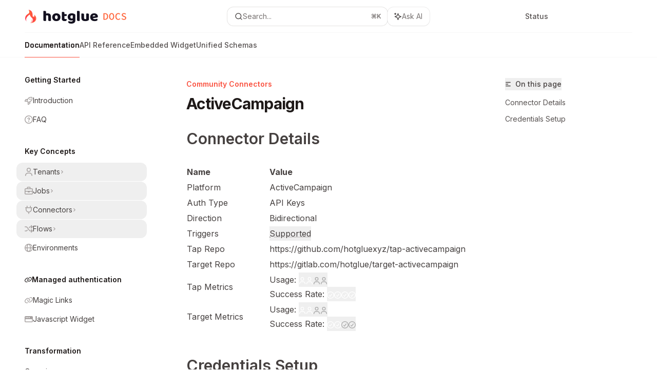

--- FILE ---
content_type: text/html; charset=utf-8
request_url: https://docs.hotglue.com/connectors/activecampaign
body_size: 59732
content:
<!DOCTYPE html><html lang="en" class="__variable_47c970 __variable_3bbdad dark" data-banner-state="visible" data-page-mode="none"><head><meta charSet="utf-8"/><meta name="viewport" content="width=device-width, initial-scale=1, maximum-scale=1, viewport-fit=cover"/><link rel="preload" href="/mintlify-assets/_next/static/media/bb3ef058b751a6ad-s.p.woff2" as="font" crossorigin="" type="font/woff2"/><link rel="preload" href="/mintlify-assets/_next/static/media/c4b700dcb2187787-s.p.woff2" as="font" crossorigin="" type="font/woff2"/><link rel="preload" href="/mintlify-assets/_next/static/media/e4af272ccee01ff0-s.p.woff2" as="font" crossorigin="" type="font/woff2"/><link rel="preload" as="image" href="https://mintcdn.com/hotglue/WfXuHr49lRpu5FgS/logo/light.svg?fit=max&amp;auto=format&amp;n=WfXuHr49lRpu5FgS&amp;q=85&amp;s=d18fbbf9f3952ae7f030c74b92e7c4a1"/><link rel="preload" as="image" href="https://mintcdn.com/hotglue/WfXuHr49lRpu5FgS/logo/dark.svg?fit=max&amp;auto=format&amp;n=WfXuHr49lRpu5FgS&amp;q=85&amp;s=9320d4866c932014717d447ec9322109"/><link rel="preload" as="image" href="https://files.gitbook.com/v0/b/gitbook-28427.appspot.com/o/assets%2F-M7i2HnOOnCAsbZRzd0G%2F-MfiDoRMsSC0gWXLVMz_%2F-MfiFShCExERpUxc6R42%2FScreen%20Shot%202021-07-28%20at%201.52.22%20PM.png?alt=media&amp;token=6a658538-0bce-44bc-8b87-0bd185bc94b4"/><link rel="preload" as="image" href="https://files.gitbook.com/v0/b/gitbook-28427.appspot.com/o/assets%2F-M7i2HnOOnCAsbZRzd0G%2F-MfiFU33pQ9Ri3RwcuAR%2F-MfiFkAO6fiNU9TscoMq%2FScreen%20Shot%202021-07-28%20at%201.56.29%20PM.png?alt=media&amp;token=1c7a312f-1ef2-47ea-94bc-ca31ddd09800"/><link rel="preload" as="image" href="https://files.gitbook.com/v0/b/gitbook-28427.appspot.com/o/assets%2F-M7i2HnOOnCAsbZRzd0G%2F-MfiFU33pQ9Ri3RwcuAR%2F-MfiFviiCDshgw0StM-e%2FScreen%20Shot%202021-07-28%20at%201.57.09%20PM.png?alt=media&amp;token=d61e6edf-44be-43ab-97ef-5a1551e7eb9b"/><link rel="stylesheet" href="/mintlify-assets/_next/static/css/dccf205210740a86.css?dpl=dpl_H5qt6psJsJkc3je8sqgUSeCze8mU" data-precedence="next"/><link rel="stylesheet" href="/mintlify-assets/_next/static/css/9e8832c8599d2dba.css?dpl=dpl_H5qt6psJsJkc3je8sqgUSeCze8mU" data-precedence="next"/><link rel="stylesheet" href="/mintlify-assets/_next/static/css/5b8c8e3125ac4cdb.css?dpl=dpl_H5qt6psJsJkc3je8sqgUSeCze8mU" data-precedence="next"/><link rel="preload" as="script" fetchPriority="low" href="/mintlify-assets/_next/static/chunks/webpack-33e8e3365fa3c9aa.js?dpl=dpl_H5qt6psJsJkc3je8sqgUSeCze8mU"/><script src="/mintlify-assets/_next/static/chunks/87c73c54-dd8d81ac9604067c.js?dpl=dpl_H5qt6psJsJkc3je8sqgUSeCze8mU" async=""></script><script src="/mintlify-assets/_next/static/chunks/90018-4495da7632fb2f6b.js?dpl=dpl_H5qt6psJsJkc3je8sqgUSeCze8mU" async=""></script><script src="/mintlify-assets/_next/static/chunks/main-app-76ddd9525ef90e67.js?dpl=dpl_H5qt6psJsJkc3je8sqgUSeCze8mU" async=""></script><script src="/mintlify-assets/_next/static/chunks/891cff7f-dcf0b8e94fd9e2cd.js?dpl=dpl_H5qt6psJsJkc3je8sqgUSeCze8mU" async=""></script><script src="/mintlify-assets/_next/static/chunks/82431-a3e0a126611457bf.js?dpl=dpl_H5qt6psJsJkc3je8sqgUSeCze8mU" async=""></script><script src="/mintlify-assets/_next/static/chunks/43881-67920a24b626c850.js?dpl=dpl_H5qt6psJsJkc3je8sqgUSeCze8mU" async=""></script><script src="/mintlify-assets/_next/static/chunks/98816-4875194b6205382d.js?dpl=dpl_H5qt6psJsJkc3je8sqgUSeCze8mU" async=""></script><script src="/mintlify-assets/_next/static/chunks/65328-3d54cd12f81740fc.js?dpl=dpl_H5qt6psJsJkc3je8sqgUSeCze8mU" async=""></script><script src="/mintlify-assets/_next/static/chunks/19664-8ce43df6b74bea12.js?dpl=dpl_H5qt6psJsJkc3je8sqgUSeCze8mU" async=""></script><script src="/mintlify-assets/_next/static/chunks/25930-309a7393bea6f575.js?dpl=dpl_H5qt6psJsJkc3je8sqgUSeCze8mU" async=""></script><script src="/mintlify-assets/_next/static/chunks/30479-b07fa1b16940be02.js?dpl=dpl_H5qt6psJsJkc3je8sqgUSeCze8mU" async=""></script><script src="/mintlify-assets/_next/static/chunks/app/error-c060937b45dcf8a0.js?dpl=dpl_H5qt6psJsJkc3je8sqgUSeCze8mU" async=""></script><script src="/mintlify-assets/_next/static/chunks/cfdfcc00-442051842d4b5e4f.js?dpl=dpl_H5qt6psJsJkc3je8sqgUSeCze8mU" async=""></script><script src="/mintlify-assets/_next/static/chunks/d30757c7-2d2105da33b688d0.js?dpl=dpl_H5qt6psJsJkc3je8sqgUSeCze8mU" async=""></script><script src="/mintlify-assets/_next/static/chunks/21246-a76922653256bc59.js?dpl=dpl_H5qt6psJsJkc3je8sqgUSeCze8mU" async=""></script><script src="/mintlify-assets/_next/static/chunks/26920-e0ffb490be5c02c6.js?dpl=dpl_H5qt6psJsJkc3je8sqgUSeCze8mU" async=""></script><script src="/mintlify-assets/_next/static/chunks/70523-43da3b59f75962b1.js?dpl=dpl_H5qt6psJsJkc3je8sqgUSeCze8mU" async=""></script><script src="/mintlify-assets/_next/static/chunks/68789-7a4ceb9f7da63351.js?dpl=dpl_H5qt6psJsJkc3je8sqgUSeCze8mU" async=""></script><script src="/mintlify-assets/_next/static/chunks/46431-0613dff9a34a645e.js?dpl=dpl_H5qt6psJsJkc3je8sqgUSeCze8mU" async=""></script><script src="/mintlify-assets/_next/static/chunks/73205-a2c167623badc97e.js?dpl=dpl_H5qt6psJsJkc3je8sqgUSeCze8mU" async=""></script><script src="/mintlify-assets/_next/static/chunks/14224-39aa22c0cef9b03c.js?dpl=dpl_H5qt6psJsJkc3je8sqgUSeCze8mU" async=""></script><script src="/mintlify-assets/_next/static/chunks/83667-96d468d2a9e97e66.js?dpl=dpl_H5qt6psJsJkc3je8sqgUSeCze8mU" async=""></script><script src="/mintlify-assets/_next/static/chunks/86707-8bdf972b0fdc7fb1.js?dpl=dpl_H5qt6psJsJkc3je8sqgUSeCze8mU" async=""></script><script src="/mintlify-assets/_next/static/chunks/70254-87be6cf574096155.js?dpl=dpl_H5qt6psJsJkc3je8sqgUSeCze8mU" async=""></script><script src="/mintlify-assets/_next/static/chunks/app/%255Fsites/%5Bsubdomain%5D/(multitenant)/layout-090f2cb34444b56c.js?dpl=dpl_H5qt6psJsJkc3je8sqgUSeCze8mU" async=""></script><script src="/mintlify-assets/_next/static/chunks/app/%255Fsites/%5Bsubdomain%5D/not-found-925637f4ed534041.js?dpl=dpl_H5qt6psJsJkc3je8sqgUSeCze8mU" async=""></script><script src="/mintlify-assets/_next/static/chunks/app/%255Fsites/%5Bsubdomain%5D/error-5170d41fa0805672.js?dpl=dpl_H5qt6psJsJkc3je8sqgUSeCze8mU" async=""></script><script src="/mintlify-assets/_next/static/chunks/25263-fa4095141b09cc5c.js?dpl=dpl_H5qt6psJsJkc3je8sqgUSeCze8mU" async=""></script><script src="/mintlify-assets/_next/static/chunks/64829-913e347b7ed128d2.js?dpl=dpl_H5qt6psJsJkc3je8sqgUSeCze8mU" async=""></script><script src="/mintlify-assets/_next/static/chunks/app/%255Fsites/%5Bsubdomain%5D/(multitenant)/%40topbar/%5B%5B...slug%5D%5D/page-62e5d8fa611f08b0.js?dpl=dpl_H5qt6psJsJkc3je8sqgUSeCze8mU" async=""></script><script src="/mintlify-assets/_next/static/chunks/21822-e29962918e7d6320.js?dpl=dpl_H5qt6psJsJkc3je8sqgUSeCze8mU" async=""></script><script src="/mintlify-assets/_next/static/chunks/app/%255Fsites/%5Bsubdomain%5D/(multitenant)/%5B%5B...slug%5D%5D/page-bbfa36333df4c4c3.js?dpl=dpl_H5qt6psJsJkc3je8sqgUSeCze8mU" async=""></script><link rel="preload" href="/mintlify-assets/_next/static/chunks/50528.a008835b58c523ea.js?dpl=dpl_H5qt6psJsJkc3je8sqgUSeCze8mU" as="script" fetchPriority="low"/><meta name="next-size-adjust" content=""/><title>ActiveCampaign - hotglue Docs</title><meta name="application-name" content="hotglue Docs"/><meta name="generator" content="Mintlify"/><meta name="msapplication-config" content="/mintlify-assets/_mintlify/favicons/hotglue/0VcZrfJjkH6v2iGG/_generated/favicon/browserconfig.xml"/><meta name="apple-mobile-web-app-title" content="hotglue Docs"/><meta name="msapplication-TileColor" content="#FA5240"/><meta name="charset" content="utf-8"/><meta name="og:site_name" content="hotglue Docs"/><meta name="canonical" content="https://docs.hotglue.com/connectors/activecampaign"/><link rel="canonical" href="https://docs.hotglue.com/connectors/activecampaign"/><link rel="alternate" type="application/xml" href="/sitemap.xml"/><meta property="og:title" content="ActiveCampaign - hotglue Docs"/><meta property="og:url" content="https://docs.hotglue.com/connectors/activecampaign"/><meta property="og:image" content="https://hotglue.mintlify.app/mintlify-assets/_next/image?url=%2F_mintlify%2Fapi%2Fog%3Fdivision%3DCommunity%2BConnectors%26appearance%3Ddark%26title%3DActiveCampaign%26logoLight%3Dhttps%253A%252F%252Fmintcdn.com%252Fhotglue%252FWfXuHr49lRpu5FgS%252Flogo%252Flight.svg%253Ffit%253Dmax%2526auto%253Dformat%2526n%253DWfXuHr49lRpu5FgS%2526q%253D85%2526s%253Dd18fbbf9f3952ae7f030c74b92e7c4a1%26logoDark%3Dhttps%253A%252F%252Fmintcdn.com%252Fhotglue%252FWfXuHr49lRpu5FgS%252Flogo%252Fdark.svg%253Ffit%253Dmax%2526auto%253Dformat%2526n%253DWfXuHr49lRpu5FgS%2526q%253D85%2526s%253D9320d4866c932014717d447ec9322109%26primaryColor%3D%2523FA5240%26lightColor%3D%2523FA5240%26darkColor%3D%25230D001D%26backgroundLight%3D%2523ffffff%26backgroundDark%3D%25230f1117&amp;w=1200&amp;q=100"/><meta property="og:image:width" content="1200"/><meta property="og:image:height" content="630"/><meta property="og:type" content="website"/><meta name="twitter:card" content="summary_large_image"/><meta name="twitter:title" content="ActiveCampaign - hotglue Docs"/><meta name="twitter:image" content="https://hotglue.mintlify.app/mintlify-assets/_next/image?url=%2F_mintlify%2Fapi%2Fog%3Fdivision%3DCommunity%2BConnectors%26appearance%3Ddark%26title%3DActiveCampaign%26logoLight%3Dhttps%253A%252F%252Fmintcdn.com%252Fhotglue%252FWfXuHr49lRpu5FgS%252Flogo%252Flight.svg%253Ffit%253Dmax%2526auto%253Dformat%2526n%253DWfXuHr49lRpu5FgS%2526q%253D85%2526s%253Dd18fbbf9f3952ae7f030c74b92e7c4a1%26logoDark%3Dhttps%253A%252F%252Fmintcdn.com%252Fhotglue%252FWfXuHr49lRpu5FgS%252Flogo%252Fdark.svg%253Ffit%253Dmax%2526auto%253Dformat%2526n%253DWfXuHr49lRpu5FgS%2526q%253D85%2526s%253D9320d4866c932014717d447ec9322109%26primaryColor%3D%2523FA5240%26lightColor%3D%2523FA5240%26darkColor%3D%25230D001D%26backgroundLight%3D%2523ffffff%26backgroundDark%3D%25230f1117&amp;w=1200&amp;q=100"/><meta name="twitter:image:width" content="1200"/><meta name="twitter:image:height" content="630"/><link rel="apple-touch-icon" href="/mintlify-assets/_mintlify/favicons/hotglue/0VcZrfJjkH6v2iGG/_generated/favicon/apple-touch-icon.png" type="image/png" sizes="180x180"/><link rel="icon" href="/mintlify-assets/_mintlify/favicons/hotglue/0VcZrfJjkH6v2iGG/_generated/favicon/favicon-16x16.png" type="image/png" sizes="16x16" media="(prefers-color-scheme: light)"/><link rel="icon" href="/mintlify-assets/_mintlify/favicons/hotglue/0VcZrfJjkH6v2iGG/_generated/favicon/favicon-32x32.png" type="image/png" sizes="32x32" media="(prefers-color-scheme: light)"/><link rel="shortcut icon" href="/mintlify-assets/_mintlify/favicons/hotglue/0VcZrfJjkH6v2iGG/_generated/favicon/favicon.ico" type="image/x-icon" media="(prefers-color-scheme: light)"/><link rel="icon" href="/mintlify-assets/_mintlify/favicons/hotglue/0VcZrfJjkH6v2iGG/_generated/favicon-dark/favicon-16x16.png" type="image/png" sizes="16x16" media="(prefers-color-scheme: dark)"/><link rel="icon" href="/mintlify-assets/_mintlify/favicons/hotglue/0VcZrfJjkH6v2iGG/_generated/favicon-dark/favicon-32x32.png" type="image/png" sizes="32x32" media="(prefers-color-scheme: dark)"/><link rel="shortcut icon" href="/mintlify-assets/_mintlify/favicons/hotglue/0VcZrfJjkH6v2iGG/_generated/favicon-dark/favicon.ico" type="image/x-icon" media="(prefers-color-scheme: dark)"/><script type="text/javascript">(function(a,b){try{let c=document.getElementById("banner")?.innerText;if(c){for(let d=0;d<localStorage.length;d++){let e=localStorage.key(d);if(e?.endsWith(a)&&localStorage.getItem(e)===c)return void document.documentElement.setAttribute(b,"hidden")}document.documentElement.setAttribute(b,"visible");return}for(let c=0;c<localStorage.length;c++){let d=localStorage.key(c);if(d?.endsWith(a)&&localStorage.getItem(d))return void document.documentElement.setAttribute(b,"hidden")}document.documentElement.setAttribute(b,"visible")}catch(a){document.documentElement.setAttribute(b,"hidden")}})(
  "bannerDismissed",
  "data-banner-state",
)</script><script src="/mintlify-assets/_next/static/chunks/polyfills-42372ed130431b0a.js?dpl=dpl_H5qt6psJsJkc3je8sqgUSeCze8mU" noModule=""></script></head><body><div hidden=""><!--$--><!--/$--></div><script>((a,b,c,d,e,f,g,h)=>{let i=document.documentElement,j=["light","dark"];function k(b){var c;(Array.isArray(a)?a:[a]).forEach(a=>{let c="class"===a,d=c&&f?e.map(a=>f[a]||a):e;c?(i.classList.remove(...d),i.classList.add(f&&f[b]?f[b]:b)):i.setAttribute(a,b)}),c=b,h&&j.includes(c)&&(i.style.colorScheme=c)}if(d)k(d);else try{let a=localStorage.getItem(b)||c,d=g&&"system"===a?window.matchMedia("(prefers-color-scheme: dark)").matches?"dark":"light":a;k(d)}catch(a){}})("class","isDarkMode","dark","dark",["dark","light","true","false","system"],{"true":"dark","false":"light","dark":"dark","light":"light"},true,true)</script><script>(self.__next_s=self.__next_s||[]).push([0,{"children":"(function j(a,b,c,d,e){try{let f,g,h=[];try{h=window.location.pathname.split(\"/\").filter(a=>\"\"!==a&&\"global\"!==a).slice(0,2)}catch{h=[]}let i=h.find(a=>c.includes(a)),j=[];for(let c of(i?j.push(i):j.push(b),j.push(\"global\"),j)){if(!c)continue;let b=a[c];if(b?.content){f=b.content,g=c;break}}if(!f)return void document.documentElement.setAttribute(d,\"hidden\");let k=!0,l=0;for(;l<localStorage.length;){let a=localStorage.key(l);if(l++,!a?.endsWith(e))continue;let b=localStorage.getItem(a);if(b&&b===f){k=!1;break}g&&(a.startsWith(`lang:${g}_`)||!a.startsWith(\"lang:\"))&&(localStorage.removeItem(a),l--)}document.documentElement.setAttribute(d,k?\"visible\":\"hidden\")}catch(a){console.error(a),document.documentElement.setAttribute(d,\"hidden\")}})(\n  {},\n  \"en\",\n  [],\n  \"data-banner-state\",\n  \"bannerDismissed\",\n)","id":"_mintlify-banner-script"}])</script><style>:root {
    --primary: 250 82 64;
    --primary-light: 250 82 64;
    --primary-dark: 13 0 29;
    --tooltip-foreground: 255 255 255;
    --background-light: 255 255 255;
    --background-dark: 15 17 23;
    --gray-50: 250 245 244;
    --gray-100: 245 240 239;
    --gray-200: 230 225 224;
    --gray-300: 213 208 207;
    --gray-400: 166 161 160;
    --gray-500: 119 114 113;
    --gray-600: 87 82 81;
    --gray-700: 70 65 64;
    --gray-800: 44 39 39;
    --gray-900: 30 25 24;
    --gray-950: 17 12 12;
  }</style><div class="relative antialiased text-gray-500 dark:text-gray-400"><script>(self.__next_s=self.__next_s||[]).push([0,{"suppressHydrationWarning":true,"children":"(function(a,b,c,d){var e;let f,g=\"mint\"===d||\"linden\"===d?\"sidebar\":\"sidebar-content\",h=(e=d,f=\"navbar-transition\",\"maple\"===e&&(f+=\"-maple\"),\"willow\"===e&&(f+=\"-willow\"),f);function i(){document.documentElement.classList.add(\"lg:[--scroll-mt:9.5rem]\")}function j(a){document.getElementById(g)?.style.setProperty(\"top\",`${a}rem`)}function k(a){document.getElementById(g)?.style.setProperty(\"height\",`calc(100vh - ${a}rem)`)}function l(a,b){!a&&b||a&&!b?(i(),document.documentElement.classList.remove(\"lg:[--scroll-mt:12rem]\")):a&&b&&(document.documentElement.classList.add(\"lg:[--scroll-mt:12rem]\"),document.documentElement.classList.remove(\"lg:[--scroll-mt:9.5rem]\"))}let m=document.documentElement.getAttribute(\"data-banner-state\"),n=null!=m?\"visible\"===m:b;switch(d){case\"mint\":j(c),l(a,n);break;case\"palm\":case\"aspen\":j(c),k(c),l(a,n);break;case\"linden\":j(c),n&&i();break;case\"almond\":document.documentElement.style.setProperty(\"--scroll-mt\",\"2.5rem\"),j(c),k(c)}let o=function(){let a=document.createElement(\"style\");return a.appendChild(document.createTextNode(\"*,*::before,*::after{-webkit-transition:none!important;-moz-transition:none!important;-o-transition:none!important;-ms-transition:none!important;transition:none!important}\")),document.head.appendChild(a),function(){window.getComputedStyle(document.body),setTimeout(()=>{document.head.removeChild(a)},1)}}();(\"requestAnimationFrame\"in globalThis?requestAnimationFrame:setTimeout)(()=>{let a;a=!1,a=window.scrollY>50,document.getElementById(h)?.setAttribute(\"data-is-opaque\",`${!!a}`),o()})})(\n  true,\n  false,\n  (function m(a,b,c){let d=document.documentElement.getAttribute(\"data-banner-state\"),e=2.5*!!(null!=d?\"visible\"===d:b),f=3*!!a,g=4,h=e+g+f;switch(c){case\"mint\":case\"palm\":break;case\"aspen\":f=2.5*!!a,g=3.5,h=e+f+g;break;case\"linden\":g=4,h=e+g;break;case\"almond\":g=3.5,h=e+g}return h})(true, false, \"mint\"),\n  \"mint\",\n)","id":"_mintlify-scroll-top-script"}])</script><a href="#content-area" class="sr-only focus:not-sr-only focus:fixed focus:top-2 focus:left-2 focus:z-50 focus:p-2 focus:text-sm focus:bg-background-light dark:focus:bg-background-dark focus:rounded-md focus:outline-primary dark:focus:outline-primary-light">Skip to main content</a><div class="max-lg:contents lg:flex lg:w-full"><div class="max-lg:contents lg:flex-1 lg:min-w-0 lg:overflow-x-clip"><div id="navbar" class="z-30 fixed lg:sticky top-0 w-full peer is-not-custom peer is-not-center peer is-not-wide peer is-not-frame"><div id="navbar-transition" class="absolute w-full h-full backdrop-blur flex-none transition-colors duration-500 border-b border-gray-500/5 dark:border-gray-300/[0.06] data-[is-opaque=true]:bg-background-light data-[is-opaque=true]:supports-backdrop-blur:bg-background-light/95 data-[is-opaque=true]:dark:bg-background-dark/75 data-[is-opaque=false]:supports-backdrop-blur:bg-background-light/60 data-[is-opaque=false]:dark:bg-transparent" data-is-opaque="false"></div><div class="max-w-8xl mx-auto relative"><div><div class="relative"><div class="flex items-center lg:px-12 h-16 min-w-0 mx-4 lg:mx-0"><div class="h-full relative flex-1 flex items-center gap-x-4 min-w-0 border-b border-gray-500/5 dark:border-gray-300/[0.06]"><div class="flex-1 flex items-center gap-x-4"><a class="" href="/"><span class="sr-only">hotglue Docs<!-- --> home page</span><img class="nav-logo w-auto h-7 relative object-contain block dark:hidden" src="https://mintcdn.com/hotglue/WfXuHr49lRpu5FgS/logo/light.svg?fit=max&amp;auto=format&amp;n=WfXuHr49lRpu5FgS&amp;q=85&amp;s=d18fbbf9f3952ae7f030c74b92e7c4a1" alt="light logo"/><img class="nav-logo w-auto h-7 relative object-contain hidden dark:block" src="https://mintcdn.com/hotglue/WfXuHr49lRpu5FgS/logo/dark.svg?fit=max&amp;auto=format&amp;n=WfXuHr49lRpu5FgS&amp;q=85&amp;s=9320d4866c932014717d447ec9322109" alt="dark logo"/></a><div class="hidden lg:flex items-center gap-x-2"></div></div><div class="relative hidden lg:flex items-center flex-1 z-20 gap-2.5"><button type="button" class="flex pointer-events-auto rounded-xl w-full items-center text-sm leading-6 h-9 pl-3.5 pr-3 text-gray-500 dark:text-white/50 bg-background-light dark:bg-background-dark dark:brightness-[1.1] dark:ring-1 dark:hover:brightness-[1.25] ring-1 ring-gray-400/30 hover:ring-gray-600/30 dark:ring-gray-600/30 dark:hover:ring-gray-500/30 justify-between truncate gap-2 min-w-[43px]" id="search-bar-entry" aria-label="Open search"><div class="flex items-center gap-2 min-w-[42px]"><svg xmlns="http://www.w3.org/2000/svg" width="16" height="16" viewBox="0 0 24 24" fill="none" stroke="currentColor" stroke-width="2" stroke-linecap="round" stroke-linejoin="round" class="lucide lucide-search min-w-4 flex-none text-gray-700 hover:text-gray-800 dark:text-gray-400 hover:dark:text-gray-200"><circle cx="11" cy="11" r="8"></circle><path d="m21 21-4.3-4.3"></path></svg><div class="truncate min-w-0">Search...</div></div><span class="flex-none text-xs font-semibold">⌘<!-- -->K</span></button><button type="button" class="flex-none hidden lg:flex items-center justify-center gap-1.5 pl-3 pr-3.5 h-9 rounded-xl shadow-sm bg-background-light dark:bg-background-dark dark:brightness-[1.1] dark:ring-1 dark:hover:brightness-[1.25] ring-1 ring-gray-400/20 hover:ring-gray-600/25 dark:ring-gray-600/30 dark:hover:ring-gray-500/30" id="assistant-entry" aria-label="Toggle assistant panel" data-state="closed"><svg xmlns="http://www.w3.org/2000/svg" width="18" height="18" viewBox="0 0 18 18" class="size-4 shrink-0 text-gray-700 hover:text-gray-800 dark:text-gray-400 hover:dark:text-gray-200"><g fill="currentColor"><path d="M5.658,2.99l-1.263-.421-.421-1.263c-.137-.408-.812-.408-.949,0l-.421,1.263-1.263,.421c-.204,.068-.342,.259-.342,.474s.138,.406,.342,.474l1.263,.421,.421,1.263c.068,.204,.26,.342,.475,.342s.406-.138,.475-.342l.421-1.263,1.263-.421c.204-.068,.342-.259,.342-.474s-.138-.406-.342-.474Z" fill="currentColor" data-stroke="none" stroke="none"></path><polygon points="9.5 2.75 11.412 7.587 16.25 9.5 11.412 11.413 9.5 16.25 7.587 11.413 2.75 9.5 7.587 7.587 9.5 2.75" fill="none" stroke="currentColor" stroke-linecap="round" stroke-linejoin="round" stroke-width="1.5"></polygon></g></svg><span class="text-sm text-gray-500 dark:text-white/50 whitespace-nowrap">Ask AI</span></button></div><div class="flex-1 relative hidden lg:flex items-center ml-auto justify-end space-x-4"><nav class="text-sm"><ul class="flex space-x-6 items-center"><li class="navbar-link"><a href="https://status.hotglue.xyz/" class="flex items-center gap-1.5 whitespace-nowrap font-medium text-gray-600 hover:text-gray-900 dark:text-gray-400 dark:hover:text-gray-300" target="_blank">Status</a></li><li class="block lg:hidden"><a class="flex items-center gap-1.5 whitespace-nowrap font-medium text-gray-600 hover:text-gray-900 dark:text-gray-400 dark:hover:text-gray-300" href="https://hotglue.com/dashboard">Dashboard</a></li><li class="whitespace-nowrap hidden lg:flex" id="topbar-cta-button"><a target="_blank" class="group px-4 py-1.5 relative inline-flex items-center text-sm font-medium" href="https://hotglue.com/dashboard"><span class="absolute inset-0 bg-primary-dark rounded-xl group-hover:opacity-[0.9]"></span><div class="mr-0.5 space-x-2.5 flex items-center"><span class="z-10 text-white">Dashboard</span><svg width="3" height="24" viewBox="0 -9 3 24" class="h-5 rotate-0 overflow-visible text-white/90"><path d="M0 0L3 3L0 6" fill="none" stroke="currentColor" stroke-width="1.5" stroke-linecap="round"></path></svg></div></a></li></ul></nav><div class="flex items-center"></div></div><div class="flex lg:hidden items-center gap-3"><button type="button" class="text-gray-500 w-8 h-8 flex items-center justify-center hover:text-gray-600 dark:text-gray-400 dark:hover:text-gray-300" id="search-bar-entry-mobile" aria-label="Open search"><span class="sr-only">Search...</span><svg class="h-4 w-4 bg-gray-500 dark:bg-gray-400 hover:bg-gray-600 dark:hover:bg-gray-300" style="-webkit-mask-image:url(https://d3gk2c5xim1je2.cloudfront.net/v7.1.0/solid/magnifying-glass.svg);-webkit-mask-repeat:no-repeat;-webkit-mask-position:center;mask-image:url(https://d3gk2c5xim1je2.cloudfront.net/v7.1.0/solid/magnifying-glass.svg);mask-repeat:no-repeat;mask-position:center"></svg></button><button id="assistant-entry-mobile"><svg xmlns="http://www.w3.org/2000/svg" width="18" height="18" viewBox="0 0 18 18" class="size-4.5 text-gray-500 dark:text-gray-400 hover:text-gray-600 dark:hover:text-gray-300"><g fill="currentColor"><path d="M5.658,2.99l-1.263-.421-.421-1.263c-.137-.408-.812-.408-.949,0l-.421,1.263-1.263,.421c-.204,.068-.342,.259-.342,.474s.138,.406,.342,.474l1.263,.421,.421,1.263c.068,.204,.26,.342,.475,.342s.406-.138,.475-.342l.421-1.263,1.263-.421c.204-.068,.342-.259,.342-.474s-.138-.406-.342-.474Z" fill="currentColor" data-stroke="none" stroke="none"></path><polygon points="9.5 2.75 11.412 7.587 16.25 9.5 11.412 11.413 9.5 16.25 7.587 11.413 2.75 9.5 7.587 7.587 9.5 2.75" fill="none" stroke="currentColor" stroke-linecap="round" stroke-linejoin="round" stroke-width="1.5"></polygon></g></svg></button><button aria-label="More actions" class="h-7 w-5 flex items-center justify-end"><svg class="h-4 w-4 bg-gray-500 dark:bg-gray-400 hover:bg-gray-600 dark:hover:bg-gray-300" style="-webkit-mask-image:url(https://d3gk2c5xim1je2.cloudfront.net/v7.1.0/solid/ellipsis-vertical.svg);-webkit-mask-repeat:no-repeat;-webkit-mask-position:center;mask-image:url(https://d3gk2c5xim1je2.cloudfront.net/v7.1.0/solid/ellipsis-vertical.svg);mask-repeat:no-repeat;mask-position:center"></svg></button></div></div></div><button type="button" class="flex items-center h-14 py-4 px-5 lg:hidden focus:outline-0 w-full text-left"><div class="text-gray-500 hover:text-gray-600 dark:text-gray-400 dark:hover:text-gray-300"><span class="sr-only">Navigation</span><svg class="h-4" fill="currentColor" xmlns="http://www.w3.org/2000/svg" viewBox="0 0 448 512"><path d="M0 96C0 78.3 14.3 64 32 64H416c17.7 0 32 14.3 32 32s-14.3 32-32 32H32C14.3 128 0 113.7 0 96zM0 256c0-17.7 14.3-32 32-32H416c17.7 0 32 14.3 32 32s-14.3 32-32 32H32c-17.7 0-32-14.3-32-32zM448 416c0 17.7-14.3 32-32 32H32c-17.7 0-32-14.3-32-32s14.3-32 32-32H416c17.7 0 32 14.3 32 32z"></path></svg></div><div class="ml-4 flex text-sm leading-6 whitespace-nowrap min-w-0 space-x-3 overflow-hidden"><div class="flex items-center space-x-3 flex-shrink-0"><span>Community Connectors</span><svg width="3" height="24" viewBox="0 -9 3 24" class="h-5 rotate-0 overflow-visible fill-gray-400"><path d="M0 0L3 3L0 6" fill="none" stroke="currentColor" stroke-width="1.5" stroke-linecap="round"></path></svg></div><div class="font-semibold text-gray-900 truncate dark:text-gray-200 min-w-0 flex-1">ActiveCampaign</div></div></button></div><div class="hidden lg:flex px-12 h-12"><div class="nav-tabs h-full flex text-sm gap-x-6"><a class="link nav-tabs-item group relative h-full gap-2 flex items-center font-medium hover:text-gray-800 dark:hover:text-gray-300 text-gray-800 dark:text-gray-200 [text-shadow:-0.2px_0_0_currentColor,0.2px_0_0_currentColor]" href="/introduction">Documentation<div class="absolute bottom-0 h-[1.5px] w-full left-0 bg-primary dark:bg-primary-light"></div></a><a class="link nav-tabs-item group relative h-full gap-2 flex items-center font-medium text-gray-600 dark:text-gray-400 hover:text-gray-800 dark:hover:text-gray-300" href="/api-reference/overview">API Reference<div class="absolute bottom-0 h-[1.5px] w-full left-0 group-hover:bg-gray-200 dark:group-hover:bg-gray-700"></div></a><a class="link nav-tabs-item group relative h-full gap-2 flex items-center font-medium text-gray-600 dark:text-gray-400 hover:text-gray-800 dark:hover:text-gray-300" href="/widget-v3/overview">Embedded Widget<div class="absolute bottom-0 h-[1.5px] w-full left-0 group-hover:bg-gray-200 dark:group-hover:bg-gray-700"></div></a><a href="https://hotglue.com/docs/unified" target="_blank" rel="noreferrer" class="link nav-tabs-item group relative h-full gap-2 flex items-center font-medium text-gray-600 dark:text-gray-400 hover:text-gray-800 dark:hover:text-gray-300">Unified Schemas<div class="absolute bottom-0 h-[1.5px] w-full left-0 group-hover:bg-gray-200 dark:group-hover:bg-gray-700"></div></a></div></div></div></div><span hidden="" style="position:fixed;top:1px;left:1px;width:1px;height:0;padding:0;margin:-1px;overflow:hidden;clip:rect(0, 0, 0, 0);white-space:nowrap;border-width:0;display:none"></span></div><div class="peer-[.is-not-center]:max-w-8xl peer-[.is-center]:max-w-3xl peer-[.is-not-custom]:px-4 peer-[.is-not-custom]:mx-auto peer-[.is-not-custom]:lg:px-8 peer-[.is-wide]:[&amp;&gt;div:last-child]:max-w-6xl peer-[.is-custom]:contents peer-[.is-custom]:[&amp;&gt;div:first-child]:!hidden peer-[.is-custom]:[&amp;&gt;div:first-child]:sm:!hidden peer-[.is-custom]:[&amp;&gt;div:first-child]:md:!hidden peer-[.is-custom]:[&amp;&gt;div:first-child]:lg:!hidden peer-[.is-custom]:[&amp;&gt;div:first-child]:xl:!hidden peer-[.is-center]:[&amp;&gt;div:first-child]:!hidden peer-[.is-center]:[&amp;&gt;div:first-child]:sm:!hidden peer-[.is-center]:[&amp;&gt;div:first-child]:md:!hidden peer-[.is-center]:[&amp;&gt;div:first-child]:lg:!hidden peer-[.is-center]:[&amp;&gt;div:first-child]:xl:!hidden"><div class="z-20 hidden lg:block fixed bottom-0 right-auto w-[18rem]" id="sidebar" style="top:7rem"><div class="absolute inset-0 z-10 stable-scrollbar-gutter overflow-auto pr-8 pb-10" id="sidebar-content"><div class="relative lg:text-sm lg:leading-6"><div class="sticky top-0 h-8 z-10 bg-gradient-to-b from-background-light dark:from-background-dark"></div><div id="navigation-items"><div class=""><div class="sidebar-group-header flex items-center gap-2.5 pl-4 mb-3.5 lg:mb-2.5 font-semibold text-gray-900 dark:text-gray-200"><h5 id="sidebar-title">Getting Started</h5></div><ul id="sidebar-group" class="sidebar-group space-y-px"><li id="/introduction" class="relative scroll-m-4 first:scroll-m-20" data-title="Introduction"><a class="group flex items-center pr-3 py-1.5 cursor-pointer gap-x-3 text-left break-words hyphens-auto rounded-xl w-full outline-offset-[-1px] hover:bg-gray-600/5 dark:hover:bg-gray-200/5 text-gray-700 hover:text-gray-900 dark:text-gray-400 dark:hover:text-gray-300" style="padding-left:1rem" href="/introduction"><svg class="h-4 w-4 bg-gray-400 dark:bg-gray-500" style="-webkit-mask-image:url(https://d3gk2c5xim1je2.cloudfront.net/v7.1.0/regular/rocket.svg);-webkit-mask-repeat:no-repeat;-webkit-mask-position:center;mask-image:url(https://d3gk2c5xim1je2.cloudfront.net/v7.1.0/regular/rocket.svg);mask-repeat:no-repeat;mask-position:center"></svg><div class="flex-1 flex items-center space-x-2.5"><div class="">Introduction</div></div></a></li><li id="/faq" class="relative scroll-m-4 first:scroll-m-20" data-title="FAQ"><a class="group flex items-center pr-3 py-1.5 cursor-pointer gap-x-3 text-left break-words hyphens-auto rounded-xl w-full outline-offset-[-1px] hover:bg-gray-600/5 dark:hover:bg-gray-200/5 text-gray-700 hover:text-gray-900 dark:text-gray-400 dark:hover:text-gray-300" style="padding-left:1rem" href="/faq"><svg class="h-4 w-4 bg-gray-400 dark:bg-gray-500" style="-webkit-mask-image:url(https://d3gk2c5xim1je2.cloudfront.net/v7.1.0/regular/circle-question.svg);-webkit-mask-repeat:no-repeat;-webkit-mask-position:center;mask-image:url(https://d3gk2c5xim1je2.cloudfront.net/v7.1.0/regular/circle-question.svg);mask-repeat:no-repeat;mask-position:center"></svg><div class="flex-1 flex items-center space-x-2.5"><div class="">FAQ</div></div></a></li></ul></div><div class="mt-6 lg:mt-8"><div class="sidebar-group-header flex items-center gap-2.5 pl-4 mb-3.5 lg:mb-2.5 font-semibold text-gray-900 dark:text-gray-200"><h5 id="sidebar-title">Key Concepts</h5></div><ul id="sidebar-group" class="sidebar-group space-y-px"><li data-title="Tenants" data-group-tag="" class="space-y-px"><button class="group flex items-center pr-3 py-1.5 cursor-pointer gap-x-3 text-left break-words hyphens-auto rounded-xl w-full outline-offset-[-1px] hover:bg-gray-600/5 dark:hover:bg-gray-200/5 text-gray-700 hover:text-gray-900 dark:text-gray-400 dark:hover:text-gray-300" style="padding-left:1rem" aria-label="Toggle Tenants section" aria-expanded="false"><svg class="h-4 w-4 bg-gray-400 dark:bg-gray-500" style="-webkit-mask-image:url(https://d3gk2c5xim1je2.cloudfront.net/v7.1.0/regular/user.svg);-webkit-mask-repeat:no-repeat;-webkit-mask-position:center;mask-image:url(https://d3gk2c5xim1je2.cloudfront.net/v7.1.0/regular/user.svg);mask-repeat:no-repeat;mask-position:center"></svg><div class="">Tenants</div><svg width="8" height="24" viewBox="0 -9 3 24" class="transition-transform text-gray-400 overflow-visible group-hover:text-gray-600 dark:text-gray-600 dark:group-hover:text-gray-400 w-2 h-5 -mr-0.5"><path d="M0 0L3 3L0 6" fill="none" stroke="currentColor" stroke-width="1.5" stroke-linecap="round"></path></svg></button></li><li data-title="Jobs" data-group-tag="" class="space-y-px"><button class="group flex items-center pr-3 py-1.5 cursor-pointer gap-x-3 text-left break-words hyphens-auto rounded-xl w-full outline-offset-[-1px] hover:bg-gray-600/5 dark:hover:bg-gray-200/5 text-gray-700 hover:text-gray-900 dark:text-gray-400 dark:hover:text-gray-300" style="padding-left:1rem" aria-label="Toggle Jobs section" aria-expanded="false"><svg class="h-4 w-4 bg-gray-400 dark:bg-gray-500" style="-webkit-mask-image:url(https://d3gk2c5xim1je2.cloudfront.net/v7.1.0/regular/briefcase.svg);-webkit-mask-repeat:no-repeat;-webkit-mask-position:center;mask-image:url(https://d3gk2c5xim1je2.cloudfront.net/v7.1.0/regular/briefcase.svg);mask-repeat:no-repeat;mask-position:center"></svg><div class="">Jobs</div><svg width="8" height="24" viewBox="0 -9 3 24" class="transition-transform text-gray-400 overflow-visible group-hover:text-gray-600 dark:text-gray-600 dark:group-hover:text-gray-400 w-2 h-5 -mr-0.5"><path d="M0 0L3 3L0 6" fill="none" stroke="currentColor" stroke-width="1.5" stroke-linecap="round"></path></svg></button></li><li data-title="Connectors" data-group-tag="" class="space-y-px"><button class="group flex items-center pr-3 py-1.5 cursor-pointer gap-x-3 text-left break-words hyphens-auto rounded-xl w-full outline-offset-[-1px] hover:bg-gray-600/5 dark:hover:bg-gray-200/5 text-gray-700 hover:text-gray-900 dark:text-gray-400 dark:hover:text-gray-300" style="padding-left:1rem" aria-label="Toggle Connectors section" aria-expanded="false"><svg class="h-4 w-4 bg-gray-400 dark:bg-gray-500" style="-webkit-mask-image:url(https://d3gk2c5xim1je2.cloudfront.net/v7.1.0/regular/plug.svg);-webkit-mask-repeat:no-repeat;-webkit-mask-position:center;mask-image:url(https://d3gk2c5xim1je2.cloudfront.net/v7.1.0/regular/plug.svg);mask-repeat:no-repeat;mask-position:center"></svg><div class="">Connectors</div><svg width="8" height="24" viewBox="0 -9 3 24" class="transition-transform text-gray-400 overflow-visible group-hover:text-gray-600 dark:text-gray-600 dark:group-hover:text-gray-400 w-2 h-5 -mr-0.5"><path d="M0 0L3 3L0 6" fill="none" stroke="currentColor" stroke-width="1.5" stroke-linecap="round"></path></svg></button></li><li data-title="Flows" data-group-tag="" class="space-y-px"><button class="group flex items-center pr-3 py-1.5 cursor-pointer gap-x-3 text-left break-words hyphens-auto rounded-xl w-full outline-offset-[-1px] hover:bg-gray-600/5 dark:hover:bg-gray-200/5 text-gray-700 hover:text-gray-900 dark:text-gray-400 dark:hover:text-gray-300" style="padding-left:1rem" aria-label="Toggle Flows section" aria-expanded="false"><svg class="h-4 w-4 bg-gray-400 dark:bg-gray-500" style="-webkit-mask-image:url(https://d3gk2c5xim1je2.cloudfront.net/v7.1.0/regular/shuffle.svg);-webkit-mask-repeat:no-repeat;-webkit-mask-position:center;mask-image:url(https://d3gk2c5xim1je2.cloudfront.net/v7.1.0/regular/shuffle.svg);mask-repeat:no-repeat;mask-position:center"></svg><div class="">Flows</div><svg width="8" height="24" viewBox="0 -9 3 24" class="transition-transform text-gray-400 overflow-visible group-hover:text-gray-600 dark:text-gray-600 dark:group-hover:text-gray-400 w-2 h-5 -mr-0.5"><path d="M0 0L3 3L0 6" fill="none" stroke="currentColor" stroke-width="1.5" stroke-linecap="round"></path></svg></button></li><li id="/key-concepts/environments" class="relative scroll-m-4 first:scroll-m-20" data-title="Environments"><a class="group flex items-center pr-3 py-1.5 cursor-pointer gap-x-3 text-left break-words hyphens-auto rounded-xl w-full outline-offset-[-1px] hover:bg-gray-600/5 dark:hover:bg-gray-200/5 text-gray-700 hover:text-gray-900 dark:text-gray-400 dark:hover:text-gray-300" style="padding-left:1rem" href="/key-concepts/environments"><svg class="h-4 w-4 bg-gray-400 dark:bg-gray-500" style="-webkit-mask-image:url(https://d3gk2c5xim1je2.cloudfront.net/v7.1.0/regular/globe.svg);-webkit-mask-repeat:no-repeat;-webkit-mask-position:center;mask-image:url(https://d3gk2c5xim1je2.cloudfront.net/v7.1.0/regular/globe.svg);mask-repeat:no-repeat;mask-position:center"></svg><div class="flex-1 flex items-center space-x-2.5"><div class="">Environments</div></div></a></li></ul></div><div class="mt-6 lg:mt-8"><div class="sidebar-group-header flex items-center gap-2.5 pl-4 mb-3.5 lg:mb-2.5 font-semibold text-gray-900 dark:text-gray-200"><svg class="sidebar-group-icon h-3.5 w-3.5 bg-current" style="-webkit-mask-image:url(https://d3gk2c5xim1je2.cloudfront.net/v7.1.0/regular/link.svg);-webkit-mask-repeat:no-repeat;-webkit-mask-position:center;mask-image:url(https://d3gk2c5xim1je2.cloudfront.net/v7.1.0/regular/link.svg);mask-repeat:no-repeat;mask-position:center"></svg><h5 id="sidebar-title">Managed authentication</h5></div><ul id="sidebar-group" class="sidebar-group space-y-px"><li id="/connection-methods/magic-links" class="relative scroll-m-4 first:scroll-m-20" data-title="Magic Links"><a class="group flex items-center pr-3 py-1.5 cursor-pointer gap-x-3 text-left rounded-xl w-full outline-offset-[-1px] hover:bg-gray-600/5 dark:hover:bg-gray-200/5 text-gray-700 hover:text-gray-900 dark:text-gray-400 dark:hover:text-gray-300" style="padding-left:1rem" href="/connection-methods/magic-links"><svg class="h-4 w-4 bg-gray-400 dark:bg-gray-500" style="-webkit-mask-image:url(https://d3gk2c5xim1je2.cloudfront.net/v7.1.0/regular/link.svg);-webkit-mask-repeat:no-repeat;-webkit-mask-position:center;mask-image:url(https://d3gk2c5xim1je2.cloudfront.net/v7.1.0/regular/link.svg);mask-repeat:no-repeat;mask-position:center"></svg><div class="flex-1 flex items-center space-x-2.5"><div class="">Magic Links</div></div></a></li><li id="/widget-v3/widget" class="relative scroll-m-4 first:scroll-m-20" data-title="Javascript Widget"><a class="group flex items-center pr-3 py-1.5 cursor-pointer gap-x-3 text-left rounded-xl w-full outline-offset-[-1px] hover:bg-gray-600/5 dark:hover:bg-gray-200/5 text-gray-700 hover:text-gray-900 dark:text-gray-400 dark:hover:text-gray-300" style="padding-left:1rem" href="/widget-v3/widget"><svg class="h-4 w-4 bg-gray-400 dark:bg-gray-500" style="-webkit-mask-image:url(https://d3gk2c5xim1je2.cloudfront.net/v7.1.0/regular/window.svg);-webkit-mask-repeat:no-repeat;-webkit-mask-position:center;mask-image:url(https://d3gk2c5xim1je2.cloudfront.net/v7.1.0/regular/window.svg);mask-repeat:no-repeat;mask-position:center"></svg><div class="flex-1 flex items-center space-x-2.5"><div class="">Javascript Widget</div></div></a></li></ul></div><div class="mt-6 lg:mt-8"><div class="sidebar-group-header flex items-center gap-2.5 pl-4 mb-3.5 lg:mb-2.5 font-semibold text-gray-900 dark:text-gray-200"><h5 id="sidebar-title">Transformation</h5></div><ul id="sidebar-group" class="sidebar-group space-y-px"><li id="/transformation/overview" class="relative scroll-m-4 first:scroll-m-20" data-title="Overview"><a class="group flex items-center pr-3 py-1.5 cursor-pointer gap-x-3 text-left break-words hyphens-auto rounded-xl w-full outline-offset-[-1px] hover:bg-gray-600/5 dark:hover:bg-gray-200/5 text-gray-700 hover:text-gray-900 dark:text-gray-400 dark:hover:text-gray-300" style="padding-left:1rem" href="/transformation/overview"><div class="flex-1 flex items-center space-x-2.5"><div class="">Overview</div></div></a></li><li id="/transformation/python-scripts" class="relative scroll-m-4 first:scroll-m-20" data-title="Python Transformation Scripts"><a class="group flex items-center pr-3 py-1.5 cursor-pointer gap-x-3 text-left rounded-xl w-full outline-offset-[-1px] hover:bg-gray-600/5 dark:hover:bg-gray-200/5 text-gray-700 hover:text-gray-900 dark:text-gray-400 dark:hover:text-gray-300" style="padding-left:1rem" href="/transformation/python-scripts"><div class="flex-1 flex items-center space-x-2.5"><div class="">Python Transformation Scripts</div></div></a></li><li id="/transformation/javascript-scripts" class="relative scroll-m-4 first:scroll-m-20" data-title="JS/TS Transformation Scripts"><a class="group flex items-center pr-3 py-1.5 cursor-pointer gap-x-3 text-left rounded-xl w-full outline-offset-[-1px] hover:bg-gray-600/5 dark:hover:bg-gray-200/5 text-gray-700 hover:text-gray-900 dark:text-gray-400 dark:hover:text-gray-300" style="padding-left:1rem" href="/transformation/javascript-scripts"><div class="flex-1 flex items-center space-x-2.5"><div class="">JS/TS Transformation Scripts</div></div></a></li><li data-title="Gluestick (Python)" data-group-tag="" class="space-y-px"><button class="group flex items-center pr-3 py-1.5 cursor-pointer gap-x-3 text-left rounded-xl w-full outline-offset-[-1px] hover:bg-gray-600/5 dark:hover:bg-gray-200/5 text-gray-700 hover:text-gray-900 dark:text-gray-400 dark:hover:text-gray-300" style="padding-left:1rem" aria-label="Toggle Gluestick (Python) section" aria-expanded="false"><svg class="h-4 w-4 bg-gray-400 dark:bg-gray-500" style="-webkit-mask-image:url(https://d3gk2c5xim1je2.cloudfront.net/v7.1.0/brands/python.svg);-webkit-mask-repeat:no-repeat;-webkit-mask-position:center;mask-image:url(https://d3gk2c5xim1je2.cloudfront.net/v7.1.0/brands/python.svg);mask-repeat:no-repeat;mask-position:center"></svg><div class="">Gluestick (Python)</div><svg width="8" height="24" viewBox="0 -9 3 24" class="transition-transform text-gray-400 overflow-visible group-hover:text-gray-600 dark:text-gray-600 dark:group-hover:text-gray-400 w-2 h-5 -mr-0.5"><path d="M0 0L3 3L0 6" fill="none" stroke="currentColor" stroke-width="1.5" stroke-linecap="round"></path></svg></button></li><li data-title="Gluestick (JS/TS)" data-group-tag="" class="space-y-px"><button class="group flex items-center pr-3 py-1.5 cursor-pointer gap-x-3 text-left rounded-xl w-full outline-offset-[-1px] hover:bg-gray-600/5 dark:hover:bg-gray-200/5 text-gray-700 hover:text-gray-900 dark:text-gray-400 dark:hover:text-gray-300" style="padding-left:1rem" aria-label="Toggle Gluestick (JS/TS) section" aria-expanded="false"><svg class="h-4 w-4 bg-gray-400 dark:bg-gray-500" style="-webkit-mask-image:url(https://d3gk2c5xim1je2.cloudfront.net/v7.1.0/brands/js.svg);-webkit-mask-repeat:no-repeat;-webkit-mask-position:center;mask-image:url(https://d3gk2c5xim1je2.cloudfront.net/v7.1.0/brands/js.svg);mask-repeat:no-repeat;mask-position:center"></svg><div class="">Gluestick (JS/TS)</div><svg width="8" height="24" viewBox="0 -9 3 24" class="transition-transform text-gray-400 overflow-visible group-hover:text-gray-600 dark:text-gray-600 dark:group-hover:text-gray-400 w-2 h-5 -mr-0.5"><path d="M0 0L3 3L0 6" fill="none" stroke="currentColor" stroke-width="1.5" stroke-linecap="round"></path></svg></button></li><li id="/transformation/writing-a-basic-script" class="relative scroll-m-4 first:scroll-m-20" data-title="Writing a basic script"><a class="group flex items-center pr-3 py-1.5 cursor-pointer gap-x-3 text-left rounded-xl w-full outline-offset-[-1px] hover:bg-gray-600/5 dark:hover:bg-gray-200/5 text-gray-700 hover:text-gray-900 dark:text-gray-400 dark:hover:text-gray-300" style="padding-left:1rem" href="/transformation/writing-a-basic-script"><div class="flex-1 flex items-center space-x-2.5"><div class="">Writing a basic script</div></div></a></li><li id="/transformation/debugging-a-script" class="relative scroll-m-4 first:scroll-m-20" data-title="Debugging a script"><a class="group flex items-center pr-3 py-1.5 cursor-pointer gap-x-3 text-left rounded-xl w-full outline-offset-[-1px] hover:bg-gray-600/5 dark:hover:bg-gray-200/5 text-gray-700 hover:text-gray-900 dark:text-gray-400 dark:hover:text-gray-300" style="padding-left:1rem" href="/transformation/debugging-a-script"><div class="flex-1 flex items-center space-x-2.5"><div class="">Debugging a script</div></div></a></li><li id="/transformation/snapshots" class="relative scroll-m-4 first:scroll-m-20" data-title="Snapshots"><a class="group flex items-center pr-3 py-1.5 cursor-pointer gap-x-3 text-left break-words hyphens-auto rounded-xl w-full outline-offset-[-1px] hover:bg-gray-600/5 dark:hover:bg-gray-200/5 text-gray-700 hover:text-gray-900 dark:text-gray-400 dark:hover:text-gray-300" style="padding-left:1rem" href="/transformation/snapshots"><div class="flex-1 flex items-center space-x-2.5"><div class="">Snapshots</div></div></a></li><li data-title="Use Cases" data-group-tag="" class="space-y-px"><button class="group flex items-center pr-3 py-1.5 cursor-pointer gap-x-3 text-left rounded-xl w-full outline-offset-[-1px] hover:bg-gray-600/5 dark:hover:bg-gray-200/5 text-gray-700 hover:text-gray-900 dark:text-gray-400 dark:hover:text-gray-300" style="padding-left:1rem" aria-label="Toggle Use Cases section" aria-expanded="false"><div class="">Use Cases</div><svg width="8" height="24" viewBox="0 -9 3 24" class="transition-transform text-gray-400 overflow-visible group-hover:text-gray-600 dark:text-gray-600 dark:group-hover:text-gray-400 w-2 h-5 -mr-0.5"><path d="M0 0L3 3L0 6" fill="none" stroke="currentColor" stroke-width="1.5" stroke-linecap="round"></path></svg></button></li><li id="https://github.com/hotgluexyz/recipes" class="relative scroll-m-4 first:scroll-m-20" data-title="Sample Scripts"><a class="group flex items-center pr-3 py-1.5 cursor-pointer gap-x-3 text-left rounded-xl w-full outline-offset-[-1px] hover:bg-gray-600/5 dark:hover:bg-gray-200/5 text-gray-700 hover:text-gray-900 dark:text-gray-400 dark:hover:text-gray-300" style="padding-left:1rem" target="_blank" href="https://github.com/hotgluexyz/recipes"><div class="flex-1 flex items-center space-x-2.5"><div class="">Sample Scripts</div><div class=""><svg class="h-2.5 text-gray-400 overflow-visible group-hover:text-gray-600 dark:text-gray-600 dark:group-hover:text-gray-400 flex-shrink-0" xmlns="http://www.w3.org/2000/svg" viewBox="0 0 384 512" fill="currentColor"><path d="M328 96c13.3 0 24 10.7 24 24V360c0 13.3-10.7 24-24 24s-24-10.7-24-24V177.9L73 409c-9.4 9.4-24.6 9.4-33.9 0s-9.4-24.6 0-33.9l231-231H88c-13.3 0-24-10.7-24-24s10.7-24 24-24H328z"></path></svg></div></div></a></li></ul></div><div class="mt-6 lg:mt-8"><div class="sidebar-group-header flex items-center gap-2.5 pl-4 mb-3.5 lg:mb-2.5 font-semibold text-gray-900 dark:text-gray-200"><h5 id="sidebar-title">Custom Connectors</h5></div><ul id="sidebar-group" class="sidebar-group space-y-px"><li data-title="Taps" data-group-tag="" class="space-y-px"><button class="group flex items-center pr-3 py-1.5 cursor-pointer gap-x-3 text-left break-words hyphens-auto rounded-xl w-full outline-offset-[-1px] hover:bg-gray-600/5 dark:hover:bg-gray-200/5 text-gray-700 hover:text-gray-900 dark:text-gray-400 dark:hover:text-gray-300" style="padding-left:1rem" aria-label="Toggle Taps section" aria-expanded="false"><div class="">Taps</div><svg width="8" height="24" viewBox="0 -9 3 24" class="transition-transform text-gray-400 overflow-visible group-hover:text-gray-600 dark:text-gray-600 dark:group-hover:text-gray-400 w-2 h-5 -mr-0.5"><path d="M0 0L3 3L0 6" fill="none" stroke="currentColor" stroke-width="1.5" stroke-linecap="round"></path></svg></button></li><li data-title="Targets" data-group-tag="" class="space-y-px"><button class="group flex items-center pr-3 py-1.5 cursor-pointer gap-x-3 text-left break-words hyphens-auto rounded-xl w-full outline-offset-[-1px] hover:bg-gray-600/5 dark:hover:bg-gray-200/5 text-gray-700 hover:text-gray-900 dark:text-gray-400 dark:hover:text-gray-300" style="padding-left:1rem" aria-label="Toggle Targets section" aria-expanded="false"><div class="">Targets</div><svg width="8" height="24" viewBox="0 -9 3 24" class="transition-transform text-gray-400 overflow-visible group-hover:text-gray-600 dark:text-gray-600 dark:group-hover:text-gray-400 w-2 h-5 -mr-0.5"><path d="M0 0L3 3L0 6" fill="none" stroke="currentColor" stroke-width="1.5" stroke-linecap="round"></path></svg></button></li></ul></div><div class="mt-6 lg:mt-8"><div class="sidebar-group-header flex items-center gap-2.5 pl-4 mb-3.5 lg:mb-2.5 font-semibold text-gray-900 dark:text-gray-200"><h5 id="sidebar-title">Unified Schema</h5></div><ul id="sidebar-group" class="sidebar-group space-y-px"><li id="/unified-schema/introduction" class="relative scroll-m-4 first:scroll-m-20" data-title="Introduction"><a class="group flex items-center pr-3 py-1.5 cursor-pointer gap-x-3 text-left break-words hyphens-auto rounded-xl w-full outline-offset-[-1px] hover:bg-gray-600/5 dark:hover:bg-gray-200/5 text-gray-700 hover:text-gray-900 dark:text-gray-400 dark:hover:text-gray-300" style="padding-left:1rem" href="/unified-schema/introduction"><div class="flex-1 flex items-center space-x-2.5"><div class="">Introduction</div></div></a></li><li id="https://hotglue.com/docs/unified/accounting#introduction" class="relative scroll-m-4 first:scroll-m-20" data-title="Accounting Schema"><a class="group flex items-center pr-3 py-1.5 cursor-pointer gap-x-3 text-left rounded-xl w-full outline-offset-[-1px] hover:bg-gray-600/5 dark:hover:bg-gray-200/5 text-gray-700 hover:text-gray-900 dark:text-gray-400 dark:hover:text-gray-300" style="padding-left:1rem" target="_blank" href="https://hotglue.com/docs/unified/accounting#introduction"><div class="flex-1 flex items-center space-x-2.5"><div class="">Accounting Schema</div><div class=""><svg class="h-2.5 text-gray-400 overflow-visible group-hover:text-gray-600 dark:text-gray-600 dark:group-hover:text-gray-400 flex-shrink-0" xmlns="http://www.w3.org/2000/svg" viewBox="0 0 384 512" fill="currentColor"><path d="M328 96c13.3 0 24 10.7 24 24V360c0 13.3-10.7 24-24 24s-24-10.7-24-24V177.9L73 409c-9.4 9.4-24.6 9.4-33.9 0s-9.4-24.6 0-33.9l231-231H88c-13.3 0-24-10.7-24-24s10.7-24 24-24H328z"></path></svg></div></div></a></li><li id="https://hotglue.com/docs/unified/e-commerce#introduction" class="relative scroll-m-4 first:scroll-m-20" data-title="E-Commerce Schema"><a class="group flex items-center pr-3 py-1.5 cursor-pointer gap-x-3 text-left rounded-xl w-full outline-offset-[-1px] hover:bg-gray-600/5 dark:hover:bg-gray-200/5 text-gray-700 hover:text-gray-900 dark:text-gray-400 dark:hover:text-gray-300" style="padding-left:1rem" target="_blank" href="https://hotglue.com/docs/unified/e-commerce#introduction"><div class="flex-1 flex items-center space-x-2.5"><div class="">E-Commerce Schema</div><div class=""><svg class="h-2.5 text-gray-400 overflow-visible group-hover:text-gray-600 dark:text-gray-600 dark:group-hover:text-gray-400 flex-shrink-0" xmlns="http://www.w3.org/2000/svg" viewBox="0 0 384 512" fill="currentColor"><path d="M328 96c13.3 0 24 10.7 24 24V360c0 13.3-10.7 24-24 24s-24-10.7-24-24V177.9L73 409c-9.4 9.4-24.6 9.4-33.9 0s-9.4-24.6 0-33.9l231-231H88c-13.3 0-24-10.7-24-24s10.7-24 24-24H328z"></path></svg></div></div></a></li><li id="https://hotglue.com/docs/unified/crm#introduction" class="relative scroll-m-4 first:scroll-m-20" data-title="CRM Schema"><a class="group flex items-center pr-3 py-1.5 cursor-pointer gap-x-3 text-left rounded-xl w-full outline-offset-[-1px] hover:bg-gray-600/5 dark:hover:bg-gray-200/5 text-gray-700 hover:text-gray-900 dark:text-gray-400 dark:hover:text-gray-300" style="padding-left:1rem" target="_blank" href="https://hotglue.com/docs/unified/crm#introduction"><div class="flex-1 flex items-center space-x-2.5"><div class="">CRM Schema</div><div class=""><svg class="h-2.5 text-gray-400 overflow-visible group-hover:text-gray-600 dark:text-gray-600 dark:group-hover:text-gray-400 flex-shrink-0" xmlns="http://www.w3.org/2000/svg" viewBox="0 0 384 512" fill="currentColor"><path d="M328 96c13.3 0 24 10.7 24 24V360c0 13.3-10.7 24-24 24s-24-10.7-24-24V177.9L73 409c-9.4 9.4-24.6 9.4-33.9 0s-9.4-24.6 0-33.9l231-231H88c-13.3 0-24-10.7-24-24s10.7-24 24-24H328z"></path></svg></div></div></a></li></ul></div><div class="mt-6 lg:mt-8"><div class="sidebar-group-header flex items-center gap-2.5 pl-4 mb-3.5 lg:mb-2.5 font-semibold text-gray-900 dark:text-gray-200"><h5 id="sidebar-title">Environment Settings</h5></div><ul id="sidebar-group" class="sidebar-group space-y-px"><li id="/environment-settings/widget-settings" class="relative scroll-m-4 first:scroll-m-20" data-title="Widget settings"><a class="group flex items-center pr-3 py-1.5 cursor-pointer gap-x-3 text-left rounded-xl w-full outline-offset-[-1px] hover:bg-gray-600/5 dark:hover:bg-gray-200/5 text-gray-700 hover:text-gray-900 dark:text-gray-400 dark:hover:text-gray-300" style="padding-left:1rem" href="/environment-settings/widget-settings"><div class="flex-1 flex items-center space-x-2.5"><div class="">Widget settings</div></div></a></li><li id="/environment-settings/white-label" class="relative scroll-m-4 first:scroll-m-20" data-title="White-label"><a class="group flex items-center pr-3 py-1.5 cursor-pointer gap-x-3 text-left break-words hyphens-auto rounded-xl w-full outline-offset-[-1px] hover:bg-gray-600/5 dark:hover:bg-gray-200/5 text-gray-700 hover:text-gray-900 dark:text-gray-400 dark:hover:text-gray-300" style="padding-left:1rem" href="/environment-settings/white-label"><div class="flex-1 flex items-center space-x-2.5"><div class="">White-label</div></div></a></li><li id="/environment-settings/job-settings" class="relative scroll-m-4 first:scroll-m-20" data-title="Job settings"><a class="group flex items-center pr-3 py-1.5 cursor-pointer gap-x-3 text-left rounded-xl w-full outline-offset-[-1px] hover:bg-gray-600/5 dark:hover:bg-gray-200/5 text-gray-700 hover:text-gray-900 dark:text-gray-400 dark:hover:text-gray-300" style="padding-left:1rem" href="/environment-settings/job-settings"><div class="flex-1 flex items-center space-x-2.5"><div class="">Job settings</div></div></a></li><li id="/environment-settings/webhooks" class="relative scroll-m-4 first:scroll-m-20" data-title="Webhooks"><a class="group flex items-center pr-3 py-1.5 cursor-pointer gap-x-3 text-left break-words hyphens-auto rounded-xl w-full outline-offset-[-1px] hover:bg-gray-600/5 dark:hover:bg-gray-200/5 text-gray-700 hover:text-gray-900 dark:text-gray-400 dark:hover:text-gray-300" style="padding-left:1rem" href="/environment-settings/webhooks"><div class="flex-1 flex items-center space-x-2.5"><div class="">Webhooks</div></div></a></li><li id="/environment-settings/environment-variables" class="relative scroll-m-4 first:scroll-m-20" data-title="Environment Variables"><a class="group flex items-center pr-3 py-1.5 cursor-pointer gap-x-3 text-left rounded-xl w-full outline-offset-[-1px] hover:bg-gray-600/5 dark:hover:bg-gray-200/5 text-gray-700 hover:text-gray-900 dark:text-gray-400 dark:hover:text-gray-300" style="padding-left:1rem" href="/environment-settings/environment-variables"><div class="flex-1 flex items-center space-x-2.5"><div class="">Environment Variables</div></div></a></li></ul></div><div class="mt-6 lg:mt-8"><div class="sidebar-group-header flex items-center gap-2.5 pl-4 mb-3.5 lg:mb-2.5 font-semibold text-gray-900 dark:text-gray-200"><h5 id="sidebar-title">CLI</h5></div><ul id="sidebar-group" class="sidebar-group space-y-px"><li id="/cli/overview" class="relative scroll-m-4 first:scroll-m-20" data-title="Overview"><a class="group flex items-center pr-3 py-1.5 cursor-pointer gap-x-3 text-left break-words hyphens-auto rounded-xl w-full outline-offset-[-1px] hover:bg-gray-600/5 dark:hover:bg-gray-200/5 text-gray-700 hover:text-gray-900 dark:text-gray-400 dark:hover:text-gray-300" style="padding-left:1rem" href="/cli/overview"><div class="flex-1 flex items-center space-x-2.5"><div class="">Overview</div></div></a></li><li id="/cli/configuration" class="relative scroll-m-4 first:scroll-m-20" data-title="Configuration"><a class="group flex items-center pr-3 py-1.5 cursor-pointer gap-x-3 text-left break-words hyphens-auto rounded-xl w-full outline-offset-[-1px] hover:bg-gray-600/5 dark:hover:bg-gray-200/5 text-gray-700 hover:text-gray-900 dark:text-gray-400 dark:hover:text-gray-300" style="padding-left:1rem" href="/cli/configuration"><div class="flex-1 flex items-center space-x-2.5"><div class="">Configuration</div></div></a></li><li id="/cli/env" class="relative scroll-m-4 first:scroll-m-20" data-title="Env"><a class="group flex items-center pr-3 py-1.5 cursor-pointer gap-x-3 text-left break-words hyphens-auto rounded-xl w-full outline-offset-[-1px] hover:bg-gray-600/5 dark:hover:bg-gray-200/5 text-gray-700 hover:text-gray-900 dark:text-gray-400 dark:hover:text-gray-300" style="padding-left:1rem" href="/cli/env"><div class="flex-1 flex items-center space-x-2.5"><div class="">Env</div></div></a></li><li id="/cli/etl" class="relative scroll-m-4 first:scroll-m-20" data-title="ETL"><a class="group flex items-center pr-3 py-1.5 cursor-pointer gap-x-3 text-left break-words hyphens-auto rounded-xl w-full outline-offset-[-1px] hover:bg-gray-600/5 dark:hover:bg-gray-200/5 text-gray-700 hover:text-gray-900 dark:text-gray-400 dark:hover:text-gray-300" style="padding-left:1rem" href="/cli/etl"><div class="flex-1 flex items-center space-x-2.5"><div class="">ETL</div></div></a></li><li id="/cli/flows" class="relative scroll-m-4 first:scroll-m-20" data-title="Flows"><a class="group flex items-center pr-3 py-1.5 cursor-pointer gap-x-3 text-left break-words hyphens-auto rounded-xl w-full outline-offset-[-1px] hover:bg-gray-600/5 dark:hover:bg-gray-200/5 text-gray-700 hover:text-gray-900 dark:text-gray-400 dark:hover:text-gray-300" style="padding-left:1rem" href="/cli/flows"><div class="flex-1 flex items-center space-x-2.5"><div class="">Flows</div></div></a></li><li id="/cli/jobs" class="relative scroll-m-4 first:scroll-m-20" data-title="Jobs"><a class="group flex items-center pr-3 py-1.5 cursor-pointer gap-x-3 text-left break-words hyphens-auto rounded-xl w-full outline-offset-[-1px] hover:bg-gray-600/5 dark:hover:bg-gray-200/5 text-gray-700 hover:text-gray-900 dark:text-gray-400 dark:hover:text-gray-300" style="padding-left:1rem" href="/cli/jobs"><div class="flex-1 flex items-center space-x-2.5"><div class="">Jobs</div></div></a></li><li id="/cli/tenants" class="relative scroll-m-4 first:scroll-m-20" data-title="Tenants"><a class="group flex items-center pr-3 py-1.5 cursor-pointer gap-x-3 text-left break-words hyphens-auto rounded-xl w-full outline-offset-[-1px] hover:bg-gray-600/5 dark:hover:bg-gray-200/5 text-gray-700 hover:text-gray-900 dark:text-gray-400 dark:hover:text-gray-300" style="padding-left:1rem" href="/cli/tenants"><div class="flex-1 flex items-center space-x-2.5"><div class="">Tenants</div></div></a></li><li id="/cli/snapshots" class="relative scroll-m-4 first:scroll-m-20" data-title="Snapshots"><a class="group flex items-center pr-3 py-1.5 cursor-pointer gap-x-3 text-left break-words hyphens-auto rounded-xl w-full outline-offset-[-1px] hover:bg-gray-600/5 dark:hover:bg-gray-200/5 text-gray-700 hover:text-gray-900 dark:text-gray-400 dark:hover:text-gray-300" style="padding-left:1rem" href="/cli/snapshots"><div class="flex-1 flex items-center space-x-2.5"><div class="">Snapshots</div></div></a></li><li id="/cli/singer" class="relative scroll-m-4 first:scroll-m-20" data-title="Singer Utils"><a class="group flex items-center pr-3 py-1.5 cursor-pointer gap-x-3 text-left rounded-xl w-full outline-offset-[-1px] hover:bg-gray-600/5 dark:hover:bg-gray-200/5 text-gray-700 hover:text-gray-900 dark:text-gray-400 dark:hover:text-gray-300" style="padding-left:1rem" href="/cli/singer"><div class="flex-1 flex items-center space-x-2.5"><div class="">Singer Utils</div></div></a></li></ul></div><div class="mt-6 lg:mt-8"><div class="sidebar-group-header flex items-center gap-2.5 pl-4 mb-3.5 lg:mb-2.5 font-semibold text-gray-900 dark:text-gray-200"><h5 id="sidebar-title">Connectors</h5></div><ul id="sidebar-group" class="sidebar-group space-y-px"><li data-title="Core Connectors" data-group-tag="" class="space-y-px"><button class="group flex items-center pr-3 py-1.5 cursor-pointer gap-x-3 text-left rounded-xl w-full outline-offset-[-1px] hover:bg-gray-600/5 dark:hover:bg-gray-200/5 text-gray-700 hover:text-gray-900 dark:text-gray-400 dark:hover:text-gray-300" style="padding-left:1rem" aria-label="Toggle Core Connectors section" aria-expanded="false"><div class="">Core Connectors</div><svg width="8" height="24" viewBox="0 -9 3 24" class="transition-transform text-gray-400 overflow-visible group-hover:text-gray-600 dark:text-gray-600 dark:group-hover:text-gray-400 w-2 h-5 -mr-0.5"><path d="M0 0L3 3L0 6" fill="none" stroke="currentColor" stroke-width="1.5" stroke-linecap="round"></path></svg></button></li><li data-title="Community Connectors" data-group-tag="" class="space-y-px"><button class="group flex items-center pr-3 py-1.5 cursor-pointer gap-x-3 text-left rounded-xl w-full outline-offset-[-1px] hover:bg-gray-600/5 dark:hover:bg-gray-200/5 text-gray-700 hover:text-gray-900 dark:text-gray-400 dark:hover:text-gray-300" style="padding-left:1rem" aria-label="Toggle Community Connectors section" aria-expanded="true"><div class="">Community Connectors</div><svg width="8" height="24" viewBox="0 -9 3 24" class="transition-transform text-gray-400 overflow-visible group-hover:text-gray-600 dark:text-gray-600 dark:group-hover:text-gray-400 w-2 h-5 -mr-0.5 duration-75 rotate-90"><path d="M0 0L3 3L0 6" fill="none" stroke="currentColor" stroke-width="1.5" stroke-linecap="round"></path></svg></button><ul class="space-y-px"><li id="/connectors/aws-cognito" class="relative scroll-m-4 first:scroll-m-20" data-title="AWS Cognito"><a class="group flex items-center pr-3 py-1.5 cursor-pointer gap-x-3 text-left rounded-xl w-full outline-offset-[-1px] hover:bg-gray-600/5 dark:hover:bg-gray-200/5 text-gray-700 hover:text-gray-900 dark:text-gray-400 dark:hover:text-gray-300" style="padding-left:1.75rem" href="/connectors/aws-cognito"><div class="flex-1 flex items-center space-x-2.5"><div class="">AWS Cognito</div></div></a></li><li id="/connectors/abicart" class="relative scroll-m-4 first:scroll-m-20" data-title="Abicart"><a class="group flex items-center pr-3 py-1.5 cursor-pointer gap-x-3 text-left break-words hyphens-auto rounded-xl w-full outline-offset-[-1px] hover:bg-gray-600/5 dark:hover:bg-gray-200/5 text-gray-700 hover:text-gray-900 dark:text-gray-400 dark:hover:text-gray-300" style="padding-left:1.75rem" href="/connectors/abicart"><div class="flex-1 flex items-center space-x-2.5"><div class="">Abicart</div></div></a></li><li id="/connectors/abra" class="relative scroll-m-4 first:scroll-m-20" data-title="Abra"><a class="group flex items-center pr-3 py-1.5 cursor-pointer gap-x-3 text-left break-words hyphens-auto rounded-xl w-full outline-offset-[-1px] hover:bg-gray-600/5 dark:hover:bg-gray-200/5 text-gray-700 hover:text-gray-900 dark:text-gray-400 dark:hover:text-gray-300" style="padding-left:1.75rem" href="/connectors/abra"><div class="flex-1 flex items-center space-x-2.5"><div class="">Abra</div></div></a></li><li id="/connectors/activecampaign" class="relative scroll-m-4 first:scroll-m-20" data-title="ActiveCampaign"><a class="group flex items-center pr-3 py-1.5 cursor-pointer gap-x-3 text-left break-words hyphens-auto rounded-xl w-full outline-offset-[-1px] bg-primary/10 text-primary [text-shadow:-0.2px_0_0_currentColor,0.2px_0_0_currentColor] dark:text-primary-light dark:bg-primary-light/10" style="padding-left:1.75rem" href="/connectors/activecampaign"><div class="flex-1 flex items-center space-x-2.5"><div class="">ActiveCampaign</div></div></a></li><li id="/connectors/affinity" class="relative scroll-m-4 first:scroll-m-20" data-title="Affinity"><a class="group flex items-center pr-3 py-1.5 cursor-pointer gap-x-3 text-left break-words hyphens-auto rounded-xl w-full outline-offset-[-1px] hover:bg-gray-600/5 dark:hover:bg-gray-200/5 text-gray-700 hover:text-gray-900 dark:text-gray-400 dark:hover:text-gray-300" style="padding-left:1.75rem" href="/connectors/affinity"><div class="flex-1 flex items-center space-x-2.5"><div class="">Affinity</div></div></a></li><li id="/connectors/agilecrm" class="relative scroll-m-4 first:scroll-m-20" data-title="Agile CRM"><a class="group flex items-center pr-3 py-1.5 cursor-pointer gap-x-3 text-left rounded-xl w-full outline-offset-[-1px] hover:bg-gray-600/5 dark:hover:bg-gray-200/5 text-gray-700 hover:text-gray-900 dark:text-gray-400 dark:hover:text-gray-300" style="padding-left:1.75rem" href="/connectors/agilecrm"><div class="flex-1 flex items-center space-x-2.5"><div class="">Agile CRM</div></div></a></li><li id="/connectors/altium" class="relative scroll-m-4 first:scroll-m-20" data-title="Altium 365"><a class="group flex items-center pr-3 py-1.5 cursor-pointer gap-x-3 text-left rounded-xl w-full outline-offset-[-1px] hover:bg-gray-600/5 dark:hover:bg-gray-200/5 text-gray-700 hover:text-gray-900 dark:text-gray-400 dark:hover:text-gray-300" style="padding-left:1.75rem" href="/connectors/altium"><div class="flex-1 flex items-center space-x-2.5"><div class="">Altium 365</div></div></a></li><li id="/connectors/amazon-advertising" class="relative scroll-m-4 first:scroll-m-20" data-title="Amazon Ads"><a class="group flex items-center pr-3 py-1.5 cursor-pointer gap-x-3 text-left rounded-xl w-full outline-offset-[-1px] hover:bg-gray-600/5 dark:hover:bg-gray-200/5 text-gray-700 hover:text-gray-900 dark:text-gray-400 dark:hover:text-gray-300" style="padding-left:1.75rem" href="/connectors/amazon-advertising"><div class="flex-1 flex items-center space-x-2.5"><div class="">Amazon Ads</div></div></a></li><li id="/connectors/amplitude" class="relative scroll-m-4 first:scroll-m-20" data-title="Amplitude"><a class="group flex items-center pr-3 py-1.5 cursor-pointer gap-x-3 text-left break-words hyphens-auto rounded-xl w-full outline-offset-[-1px] hover:bg-gray-600/5 dark:hover:bg-gray-200/5 text-gray-700 hover:text-gray-900 dark:text-gray-400 dark:hover:text-gray-300" style="padding-left:1.75rem" href="/connectors/amplitude"><div class="flex-1 flex items-center space-x-2.5"><div class="">Amplitude</div></div></a></li><li id="/connectors/appstore" class="relative scroll-m-4 first:scroll-m-20" data-title="App Store Connect"><a class="group flex items-center pr-3 py-1.5 cursor-pointer gap-x-3 text-left rounded-xl w-full outline-offset-[-1px] hover:bg-gray-600/5 dark:hover:bg-gray-200/5 text-gray-700 hover:text-gray-900 dark:text-gray-400 dark:hover:text-gray-300" style="padding-left:1.75rem" href="/connectors/appstore"><div class="flex-1 flex items-center space-x-2.5"><div class="">App Store Connect</div></div></a></li><li id="/connectors/appsflyer" class="relative scroll-m-4 first:scroll-m-20" data-title="AppsFlyer"><a class="group flex items-center pr-3 py-1.5 cursor-pointer gap-x-3 text-left break-words hyphens-auto rounded-xl w-full outline-offset-[-1px] hover:bg-gray-600/5 dark:hover:bg-gray-200/5 text-gray-700 hover:text-gray-900 dark:text-gray-400 dark:hover:text-gray-300" style="padding-left:1.75rem" href="/connectors/appsflyer"><div class="flex-1 flex items-center space-x-2.5"><div class="">AppsFlyer</div></div></a></li><li id="/connectors/asana" class="relative scroll-m-4 first:scroll-m-20" data-title="Asana"><a class="group flex items-center pr-3 py-1.5 cursor-pointer gap-x-3 text-left break-words hyphens-auto rounded-xl w-full outline-offset-[-1px] hover:bg-gray-600/5 dark:hover:bg-gray-200/5 text-gray-700 hover:text-gray-900 dark:text-gray-400 dark:hover:text-gray-300" style="padding-left:1.75rem" href="/connectors/asana"><div class="flex-1 flex items-center space-x-2.5"><div class="">Asana</div></div></a></li><li id="/connectors/auth0" class="relative scroll-m-4 first:scroll-m-20" data-title="Auth0"><a class="group flex items-center pr-3 py-1.5 cursor-pointer gap-x-3 text-left break-words hyphens-auto rounded-xl w-full outline-offset-[-1px] hover:bg-gray-600/5 dark:hover:bg-gray-200/5 text-gray-700 hover:text-gray-900 dark:text-gray-400 dark:hover:text-gray-300" style="padding-left:1.75rem" href="/connectors/auth0"><div class="flex-1 flex items-center space-x-2.5"><div class="">Auth0</div></div></a></li><li id="/connectors/activedirectory" class="relative scroll-m-4 first:scroll-m-20" data-title="Azure Active Directory"><a class="group flex items-center pr-3 py-1.5 cursor-pointer gap-x-3 text-left rounded-xl w-full outline-offset-[-1px] hover:bg-gray-600/5 dark:hover:bg-gray-200/5 text-gray-700 hover:text-gray-900 dark:text-gray-400 dark:hover:text-gray-300" style="padding-left:1.75rem" href="/connectors/activedirectory"><div class="flex-1 flex items-center space-x-2.5"><div class="">Azure Active Directory</div></div></a></li><li id="/connectors/bexio" class="relative scroll-m-4 first:scroll-m-20" data-title="Bexio"><a class="group flex items-center pr-3 py-1.5 cursor-pointer gap-x-3 text-left break-words hyphens-auto rounded-xl w-full outline-offset-[-1px] hover:bg-gray-600/5 dark:hover:bg-gray-200/5 text-gray-700 hover:text-gray-900 dark:text-gray-400 dark:hover:text-gray-300" style="padding-left:1.75rem" href="/connectors/bexio"><div class="flex-1 flex items-center space-x-2.5"><div class="">Bexio</div></div></a></li><li id="/connectors/blackbaud" class="relative scroll-m-4 first:scroll-m-20" data-title="Blackbaud"><a class="group flex items-center pr-3 py-1.5 cursor-pointer gap-x-3 text-left break-words hyphens-auto rounded-xl w-full outline-offset-[-1px] hover:bg-gray-600/5 dark:hover:bg-gray-200/5 text-gray-700 hover:text-gray-900 dark:text-gray-400 dark:hover:text-gray-300" style="padding-left:1.75rem" href="/connectors/blackbaud"><div class="flex-1 flex items-center space-x-2.5"><div class="">Blackbaud</div></div></a></li><li id="/connectors/campaign-monitor" class="relative scroll-m-4 first:scroll-m-20" data-title="Campaign Monitor"><a class="group flex items-center pr-3 py-1.5 cursor-pointer gap-x-3 text-left rounded-xl w-full outline-offset-[-1px] hover:bg-gray-600/5 dark:hover:bg-gray-200/5 text-gray-700 hover:text-gray-900 dark:text-gray-400 dark:hover:text-gray-300" style="padding-left:1.75rem" href="/connectors/campaign-monitor"><div class="flex-1 flex items-center space-x-2.5"><div class="">Campaign Monitor</div></div></a></li><li id="/connectors/capsulecrm" class="relative scroll-m-4 first:scroll-m-20" data-title="Capsule"><a class="group flex items-center pr-3 py-1.5 cursor-pointer gap-x-3 text-left break-words hyphens-auto rounded-xl w-full outline-offset-[-1px] hover:bg-gray-600/5 dark:hover:bg-gray-200/5 text-gray-700 hover:text-gray-900 dark:text-gray-400 dark:hover:text-gray-300" style="padding-left:1.75rem" href="/connectors/capsulecrm"><div class="flex-1 flex items-center space-x-2.5"><div class="">Capsule</div></div></a></li><li id="/connectors/chargify" class="relative scroll-m-4 first:scroll-m-20" data-title="Chargify"><a class="group flex items-center pr-3 py-1.5 cursor-pointer gap-x-3 text-left break-words hyphens-auto rounded-xl w-full outline-offset-[-1px] hover:bg-gray-600/5 dark:hover:bg-gray-200/5 text-gray-700 hover:text-gray-900 dark:text-gray-400 dark:hover:text-gray-300" style="padding-left:1.75rem" href="/connectors/chargify"><div class="flex-1 flex items-center space-x-2.5"><div class="">Chargify</div></div></a></li><li id="/connectors/cin7" class="relative scroll-m-4 first:scroll-m-20" data-title="Cin7"><a class="group flex items-center pr-3 py-1.5 cursor-pointer gap-x-3 text-left break-words hyphens-auto rounded-xl w-full outline-offset-[-1px] hover:bg-gray-600/5 dark:hover:bg-gray-200/5 text-gray-700 hover:text-gray-900 dark:text-gray-400 dark:hover:text-gray-300" style="padding-left:1.75rem" href="/connectors/cin7"><div class="flex-1 flex items-center space-x-2.5"><div class="">Cin7</div></div></a></li><li id="/connectors/clickup" class="relative scroll-m-4 first:scroll-m-20" data-title="ClickUp"><a class="group flex items-center pr-3 py-1.5 cursor-pointer gap-x-3 text-left break-words hyphens-auto rounded-xl w-full outline-offset-[-1px] hover:bg-gray-600/5 dark:hover:bg-gray-200/5 text-gray-700 hover:text-gray-900 dark:text-gray-400 dark:hover:text-gray-300" style="padding-left:1.75rem" href="/connectors/clickup"><div class="flex-1 flex items-center space-x-2.5"><div class="">ClickUp</div></div></a></li><li id="/connectors/clockify" class="relative scroll-m-4 first:scroll-m-20" data-title="Clockify"><a class="group flex items-center pr-3 py-1.5 cursor-pointer gap-x-3 text-left break-words hyphens-auto rounded-xl w-full outline-offset-[-1px] hover:bg-gray-600/5 dark:hover:bg-gray-200/5 text-gray-700 hover:text-gray-900 dark:text-gray-400 dark:hover:text-gray-300" style="padding-left:1.75rem" href="/connectors/clockify"><div class="flex-1 flex items-center space-x-2.5"><div class="">Clockify</div></div></a></li><li id="/connectors/closeio" class="relative scroll-m-4 first:scroll-m-20" data-title="Close"><a class="group flex items-center pr-3 py-1.5 cursor-pointer gap-x-3 text-left break-words hyphens-auto rounded-xl w-full outline-offset-[-1px] hover:bg-gray-600/5 dark:hover:bg-gray-200/5 text-gray-700 hover:text-gray-900 dark:text-gray-400 dark:hover:text-gray-300" style="padding-left:1.75rem" href="/connectors/closeio"><div class="flex-1 flex items-center space-x-2.5"><div class="">Close</div></div></a></li><li id="/connectors/contentful" class="relative scroll-m-4 first:scroll-m-20" data-title="Contentful"><a class="group flex items-center pr-3 py-1.5 cursor-pointer gap-x-3 text-left break-words hyphens-auto rounded-xl w-full outline-offset-[-1px] hover:bg-gray-600/5 dark:hover:bg-gray-200/5 text-gray-700 hover:text-gray-900 dark:text-gray-400 dark:hover:text-gray-300" style="padding-left:1.75rem" href="/connectors/contentful"><div class="flex-1 flex items-center space-x-2.5"><div class="">Contentful</div></div></a></li><li id="/connectors/copper" class="relative scroll-m-4 first:scroll-m-20" data-title="Copper"><a class="group flex items-center pr-3 py-1.5 cursor-pointer gap-x-3 text-left break-words hyphens-auto rounded-xl w-full outline-offset-[-1px] hover:bg-gray-600/5 dark:hover:bg-gray-200/5 text-gray-700 hover:text-gray-900 dark:text-gray-400 dark:hover:text-gray-300" style="padding-left:1.75rem" href="/connectors/copper"><div class="flex-1 flex items-center space-x-2.5"><div class="">Copper</div></div></a></li><li id="/connectors/dearsystems" class="relative scroll-m-4 first:scroll-m-20" data-title="DearSystems"><a class="group flex items-center pr-3 py-1.5 cursor-pointer gap-x-3 text-left break-words hyphens-auto rounded-xl w-full outline-offset-[-1px] hover:bg-gray-600/5 dark:hover:bg-gray-200/5 text-gray-700 hover:text-gray-900 dark:text-gray-400 dark:hover:text-gray-300" style="padding-left:1.75rem" href="/connectors/dearsystems"><div class="flex-1 flex items-center space-x-2.5"><div class="">DearSystems</div></div></a></li><li id="/connectors/delighted" class="relative scroll-m-4 first:scroll-m-20" data-title="Delighted"><a class="group flex items-center pr-3 py-1.5 cursor-pointer gap-x-3 text-left break-words hyphens-auto rounded-xl w-full outline-offset-[-1px] hover:bg-gray-600/5 dark:hover:bg-gray-200/5 text-gray-700 hover:text-gray-900 dark:text-gray-400 dark:hover:text-gray-300" style="padding-left:1.75rem" href="/connectors/delighted"><div class="flex-1 flex items-center space-x-2.5"><div class="">Delighted</div></div></a></li><li id="/connectors/dotykacka" class="relative scroll-m-4 first:scroll-m-20" data-title="Dotykacka"><a class="group flex items-center pr-3 py-1.5 cursor-pointer gap-x-3 text-left break-words hyphens-auto rounded-xl w-full outline-offset-[-1px] hover:bg-gray-600/5 dark:hover:bg-gray-200/5 text-gray-700 hover:text-gray-900 dark:text-gray-400 dark:hover:text-gray-300" style="padding-left:1.75rem" href="/connectors/dotykacka"><div class="flex-1 flex items-center space-x-2.5"><div class="">Dotykacka</div></div></a></li><li id="/connectors/ecbexchangerates" class="relative scroll-m-4 first:scroll-m-20" data-title="ECB Exchange Rates"><a class="group flex items-center pr-3 py-1.5 cursor-pointer gap-x-3 text-left rounded-xl w-full outline-offset-[-1px] hover:bg-gray-600/5 dark:hover:bg-gray-200/5 text-gray-700 hover:text-gray-900 dark:text-gray-400 dark:hover:text-gray-300" style="padding-left:1.75rem" href="/connectors/ecbexchangerates"><div class="flex-1 flex items-center space-x-2.5"><div class="">ECB Exchange Rates</div></div></a></li><li id="/connectors/ecwid" class="relative scroll-m-4 first:scroll-m-20" data-title="Ecwid"><a class="group flex items-center pr-3 py-1.5 cursor-pointer gap-x-3 text-left break-words hyphens-auto rounded-xl w-full outline-offset-[-1px] hover:bg-gray-600/5 dark:hover:bg-gray-200/5 text-gray-700 hover:text-gray-900 dark:text-gray-400 dark:hover:text-gray-300" style="padding-left:1.75rem" href="/connectors/ecwid"><div class="flex-1 flex items-center space-x-2.5"><div class="">Ecwid</div></div></a></li><li id="/connectors/etsy" class="relative scroll-m-4 first:scroll-m-20" data-title="Etsy"><a class="group flex items-center pr-3 py-1.5 cursor-pointer gap-x-3 text-left break-words hyphens-auto rounded-xl w-full outline-offset-[-1px] hover:bg-gray-600/5 dark:hover:bg-gray-200/5 text-gray-700 hover:text-gray-900 dark:text-gray-400 dark:hover:text-gray-300" style="padding-left:1.75rem" href="/connectors/etsy"><div class="flex-1 flex items-center space-x-2.5"><div class="">Etsy</div></div></a></li><li id="/connectors/eventbrite" class="relative scroll-m-4 first:scroll-m-20" data-title="Eventbrite"><a class="group flex items-center pr-3 py-1.5 cursor-pointer gap-x-3 text-left break-words hyphens-auto rounded-xl w-full outline-offset-[-1px] hover:bg-gray-600/5 dark:hover:bg-gray-200/5 text-gray-700 hover:text-gray-900 dark:text-gray-400 dark:hover:text-gray-300" style="padding-left:1.75rem" href="/connectors/eventbrite"><div class="flex-1 flex items-center space-x-2.5"><div class="">Eventbrite</div></div></a></li><li id="/connectors/ftp" class="relative scroll-m-4 first:scroll-m-20" data-title="FTP"><a class="group flex items-center pr-3 py-1.5 cursor-pointer gap-x-3 text-left break-words hyphens-auto rounded-xl w-full outline-offset-[-1px] hover:bg-gray-600/5 dark:hover:bg-gray-200/5 text-gray-700 hover:text-gray-900 dark:text-gray-400 dark:hover:text-gray-300" style="padding-left:1.75rem" href="/connectors/ftp"><div class="flex-1 flex items-center space-x-2.5"><div class="">FTP</div></div></a></li><li id="/connectors/facebook" class="relative scroll-m-4 first:scroll-m-20" data-title="Facebook Ads"><a class="group flex items-center pr-3 py-1.5 cursor-pointer gap-x-3 text-left rounded-xl w-full outline-offset-[-1px] hover:bg-gray-600/5 dark:hover:bg-gray-200/5 text-gray-700 hover:text-gray-900 dark:text-gray-400 dark:hover:text-gray-300" style="padding-left:1.75rem" href="/connectors/facebook"><div class="flex-1 flex items-center space-x-2.5"><div class="">Facebook Ads</div></div></a></li><li id="/connectors/faire" class="relative scroll-m-4 first:scroll-m-20" data-title="Faire"><a class="group flex items-center pr-3 py-1.5 cursor-pointer gap-x-3 text-left break-words hyphens-auto rounded-xl w-full outline-offset-[-1px] hover:bg-gray-600/5 dark:hover:bg-gray-200/5 text-gray-700 hover:text-gray-900 dark:text-gray-400 dark:hover:text-gray-300" style="padding-left:1.75rem" href="/connectors/faire"><div class="flex-1 flex items-center space-x-2.5"><div class="">Faire</div></div></a></li><li id="/connectors/file" class="relative scroll-m-4 first:scroll-m-20" data-title="Files"><a class="group flex items-center pr-3 py-1.5 cursor-pointer gap-x-3 text-left break-words hyphens-auto rounded-xl w-full outline-offset-[-1px] hover:bg-gray-600/5 dark:hover:bg-gray-200/5 text-gray-700 hover:text-gray-900 dark:text-gray-400 dark:hover:text-gray-300" style="padding-left:1.75rem" href="/connectors/file"><div class="flex-1 flex items-center space-x-2.5"><div class="">Files</div></div></a></li><li id="/connectors/firebase-auth" class="relative scroll-m-4 first:scroll-m-20" data-title="Firebase Auth"><a class="group flex items-center pr-3 py-1.5 cursor-pointer gap-x-3 text-left rounded-xl w-full outline-offset-[-1px] hover:bg-gray-600/5 dark:hover:bg-gray-200/5 text-gray-700 hover:text-gray-900 dark:text-gray-400 dark:hover:text-gray-300" style="padding-left:1.75rem" href="/connectors/firebase-auth"><div class="flex-1 flex items-center space-x-2.5"><div class="">Firebase Auth</div></div></a></li><li id="/connectors/firestore" class="relative scroll-m-4 first:scroll-m-20" data-title="Firestore"><a class="group flex items-center pr-3 py-1.5 cursor-pointer gap-x-3 text-left break-words hyphens-auto rounded-xl w-full outline-offset-[-1px] hover:bg-gray-600/5 dark:hover:bg-gray-200/5 text-gray-700 hover:text-gray-900 dark:text-gray-400 dark:hover:text-gray-300" style="padding-left:1.75rem" href="/connectors/firestore"><div class="flex-1 flex items-center space-x-2.5"><div class="">Firestore</div></div></a></li><li id="/connectors/fishbowl" class="relative scroll-m-4 first:scroll-m-20" data-title="Fishbowl Inventory"><a class="group flex items-center pr-3 py-1.5 cursor-pointer gap-x-3 text-left rounded-xl w-full outline-offset-[-1px] hover:bg-gray-600/5 dark:hover:bg-gray-200/5 text-gray-700 hover:text-gray-900 dark:text-gray-400 dark:hover:text-gray-300" style="padding-left:1.75rem" href="/connectors/fishbowl"><div class="flex-1 flex items-center space-x-2.5"><div class="">Fishbowl Inventory</div></div></a></li><li id="/connectors/fixerio" class="relative scroll-m-4 first:scroll-m-20" data-title="Fixer.io"><a class="group flex items-center pr-3 py-1.5 cursor-pointer gap-x-3 text-left break-words hyphens-auto rounded-xl w-full outline-offset-[-1px] hover:bg-gray-600/5 dark:hover:bg-gray-200/5 text-gray-700 hover:text-gray-900 dark:text-gray-400 dark:hover:text-gray-300" style="padding-left:1.75rem" href="/connectors/fixerio"><div class="flex-1 flex items-center space-x-2.5"><div class="">Fixer.io</div></div></a></li><li id="/connectors/followupboss" class="relative scroll-m-4 first:scroll-m-20" data-title="Follow Up Boss"><a class="group flex items-center pr-3 py-1.5 cursor-pointer gap-x-3 text-left rounded-xl w-full outline-offset-[-1px] hover:bg-gray-600/5 dark:hover:bg-gray-200/5 text-gray-700 hover:text-gray-900 dark:text-gray-400 dark:hover:text-gray-300" style="padding-left:1.75rem" href="/connectors/followupboss"><div class="flex-1 flex items-center space-x-2.5"><div class="">Follow Up Boss</div></div></a></li><li id="/connectors/fortnox" class="relative scroll-m-4 first:scroll-m-20" data-title="Fortnox"><a class="group flex items-center pr-3 py-1.5 cursor-pointer gap-x-3 text-left break-words hyphens-auto rounded-xl w-full outline-offset-[-1px] hover:bg-gray-600/5 dark:hover:bg-gray-200/5 text-gray-700 hover:text-gray-900 dark:text-gray-400 dark:hover:text-gray-300" style="padding-left:1.75rem" href="/connectors/fortnox"><div class="flex-1 flex items-center space-x-2.5"><div class="">Fortnox</div></div></a></li><li id="/connectors/freshbooks" class="relative scroll-m-4 first:scroll-m-20" data-title="FreshBooks"><a class="group flex items-center pr-3 py-1.5 cursor-pointer gap-x-3 text-left break-words hyphens-auto rounded-xl w-full outline-offset-[-1px] hover:bg-gray-600/5 dark:hover:bg-gray-200/5 text-gray-700 hover:text-gray-900 dark:text-gray-400 dark:hover:text-gray-300" style="padding-left:1.75rem" href="/connectors/freshbooks"><div class="flex-1 flex items-center space-x-2.5"><div class="">FreshBooks</div></div></a></li><li id="/connectors/freshcaller" class="relative scroll-m-4 first:scroll-m-20" data-title="Freshcaller"><a class="group flex items-center pr-3 py-1.5 cursor-pointer gap-x-3 text-left break-words hyphens-auto rounded-xl w-full outline-offset-[-1px] hover:bg-gray-600/5 dark:hover:bg-gray-200/5 text-gray-700 hover:text-gray-900 dark:text-gray-400 dark:hover:text-gray-300" style="padding-left:1.75rem" href="/connectors/freshcaller"><div class="flex-1 flex items-center space-x-2.5"><div class="">Freshcaller</div></div></a></li><li id="/connectors/freshsales" class="relative scroll-m-4 first:scroll-m-20" data-title="Freshsales Classic"><a class="group flex items-center pr-3 py-1.5 cursor-pointer gap-x-3 text-left rounded-xl w-full outline-offset-[-1px] hover:bg-gray-600/5 dark:hover:bg-gray-200/5 text-gray-700 hover:text-gray-900 dark:text-gray-400 dark:hover:text-gray-300" style="padding-left:1.75rem" href="/connectors/freshsales"><div class="flex-1 flex items-center space-x-2.5"><div class="">Freshsales Classic</div></div></a></li><li id="/connectors/freshworks" class="relative scroll-m-4 first:scroll-m-20" data-title="Freshsales Suite"><a class="group flex items-center pr-3 py-1.5 cursor-pointer gap-x-3 text-left rounded-xl w-full outline-offset-[-1px] hover:bg-gray-600/5 dark:hover:bg-gray-200/5 text-gray-700 hover:text-gray-900 dark:text-gray-400 dark:hover:text-gray-300" style="padding-left:1.75rem" href="/connectors/freshworks"><div class="flex-1 flex items-center space-x-2.5"><div class="">Freshsales Suite</div></div></a></li><li id="/connectors/frontapp" class="relative scroll-m-4 first:scroll-m-20" data-title="Front"><a class="group flex items-center pr-3 py-1.5 cursor-pointer gap-x-3 text-left break-words hyphens-auto rounded-xl w-full outline-offset-[-1px] hover:bg-gray-600/5 dark:hover:bg-gray-200/5 text-gray-700 hover:text-gray-900 dark:text-gray-400 dark:hover:text-gray-300" style="padding-left:1.75rem" href="/connectors/frontapp"><div class="flex-1 flex items-center space-x-2.5"><div class="">Front</div></div></a></li><li id="/connectors/fulfil" class="relative scroll-m-4 first:scroll-m-20" data-title="Fulfil"><a class="group flex items-center pr-3 py-1.5 cursor-pointer gap-x-3 text-left break-words hyphens-auto rounded-xl w-full outline-offset-[-1px] hover:bg-gray-600/5 dark:hover:bg-gray-200/5 text-gray-700 hover:text-gray-900 dark:text-gray-400 dark:hover:text-gray-300" style="padding-left:1.75rem" href="/connectors/fulfil"><div class="flex-1 flex items-center space-x-2.5"><div class="">Fulfil</div></div></a></li><li id="/connectors/gambio" class="relative scroll-m-4 first:scroll-m-20" data-title="Gambio"><a class="group flex items-center pr-3 py-1.5 cursor-pointer gap-x-3 text-left break-words hyphens-auto rounded-xl w-full outline-offset-[-1px] hover:bg-gray-600/5 dark:hover:bg-gray-200/5 text-gray-700 hover:text-gray-900 dark:text-gray-400 dark:hover:text-gray-300" style="padding-left:1.75rem" href="/connectors/gambio"><div class="flex-1 flex items-center space-x-2.5"><div class="">Gambio</div></div></a></li><li id="/connectors/github" class="relative scroll-m-4 first:scroll-m-20" data-title="GitHub"><a class="group flex items-center pr-3 py-1.5 cursor-pointer gap-x-3 text-left break-words hyphens-auto rounded-xl w-full outline-offset-[-1px] hover:bg-gray-600/5 dark:hover:bg-gray-200/5 text-gray-700 hover:text-gray-900 dark:text-gray-400 dark:hover:text-gray-300" style="padding-left:1.75rem" href="/connectors/github"><div class="flex-1 flex items-center space-x-2.5"><div class="">GitHub</div></div></a></li><li id="/connectors/gitlab" class="relative scroll-m-4 first:scroll-m-20" data-title="GitLab"><a class="group flex items-center pr-3 py-1.5 cursor-pointer gap-x-3 text-left break-words hyphens-auto rounded-xl w-full outline-offset-[-1px] hover:bg-gray-600/5 dark:hover:bg-gray-200/5 text-gray-700 hover:text-gray-900 dark:text-gray-400 dark:hover:text-gray-300" style="padding-left:1.75rem" href="/connectors/gitlab"><div class="flex-1 flex items-center space-x-2.5"><div class="">GitLab</div></div></a></li><li id="/connectors/gladly" class="relative scroll-m-4 first:scroll-m-20" data-title="Gladly"><a class="group flex items-center pr-3 py-1.5 cursor-pointer gap-x-3 text-left break-words hyphens-auto rounded-xl w-full outline-offset-[-1px] hover:bg-gray-600/5 dark:hover:bg-gray-200/5 text-gray-700 hover:text-gray-900 dark:text-gray-400 dark:hover:text-gray-300" style="padding-left:1.75rem" href="/connectors/gladly"><div class="flex-1 flex items-center space-x-2.5"><div class="">Gladly</div></div></a></li><li id="/connectors/gohighlevel" class="relative scroll-m-4 first:scroll-m-20" data-title="GoHighLevel"><a class="group flex items-center pr-3 py-1.5 cursor-pointer gap-x-3 text-left break-words hyphens-auto rounded-xl w-full outline-offset-[-1px] hover:bg-gray-600/5 dark:hover:bg-gray-200/5 text-gray-700 hover:text-gray-900 dark:text-gray-400 dark:hover:text-gray-300" style="padding-left:1.75rem" href="/connectors/gohighlevel"><div class="flex-1 flex items-center space-x-2.5"><div class="">GoHighLevel</div></div></a></li><li id="/connectors/gong" class="relative scroll-m-4 first:scroll-m-20" data-title="Gong"><a class="group flex items-center pr-3 py-1.5 cursor-pointer gap-x-3 text-left break-words hyphens-auto rounded-xl w-full outline-offset-[-1px] hover:bg-gray-600/5 dark:hover:bg-gray-200/5 text-gray-700 hover:text-gray-900 dark:text-gray-400 dark:hover:text-gray-300" style="padding-left:1.75rem" href="/connectors/gong"><div class="flex-1 flex items-center space-x-2.5"><div class="">Gong</div></div></a></li><li id="/connectors/googleads" class="relative scroll-m-4 first:scroll-m-20" data-title="Google Ads"><a class="group flex items-center pr-3 py-1.5 cursor-pointer gap-x-3 text-left rounded-xl w-full outline-offset-[-1px] hover:bg-gray-600/5 dark:hover:bg-gray-200/5 text-gray-700 hover:text-gray-900 dark:text-gray-400 dark:hover:text-gray-300" style="padding-left:1.75rem" href="/connectors/googleads"><div class="flex-1 flex items-center space-x-2.5"><div class="">Google Ads</div></div></a></li><li id="/connectors/adwords" class="relative scroll-m-4 first:scroll-m-20" data-title="Google Adwords"><a class="group flex items-center pr-3 py-1.5 cursor-pointer gap-x-3 text-left rounded-xl w-full outline-offset-[-1px] hover:bg-gray-600/5 dark:hover:bg-gray-200/5 text-gray-700 hover:text-gray-900 dark:text-gray-400 dark:hover:text-gray-300" style="padding-left:1.75rem" href="/connectors/adwords"><div class="flex-1 flex items-center space-x-2.5"><div class="">Google Adwords</div></div></a></li><li id="/connectors/google-analytics" class="relative scroll-m-4 first:scroll-m-20" data-title="Google Analytics 4"><a class="group flex items-center pr-3 py-1.5 cursor-pointer gap-x-3 text-left rounded-xl w-full outline-offset-[-1px] hover:bg-gray-600/5 dark:hover:bg-gray-200/5 text-gray-700 hover:text-gray-900 dark:text-gray-400 dark:hover:text-gray-300" style="padding-left:1.75rem" href="/connectors/google-analytics"><div class="flex-1 flex items-center space-x-2.5"><div class="">Google Analytics 4</div></div></a></li><li id="/connectors/google-play" class="relative scroll-m-4 first:scroll-m-20" data-title="Google Play"><a class="group flex items-center pr-3 py-1.5 cursor-pointer gap-x-3 text-left rounded-xl w-full outline-offset-[-1px] hover:bg-gray-600/5 dark:hover:bg-gray-200/5 text-gray-700 hover:text-gray-900 dark:text-gray-400 dark:hover:text-gray-300" style="padding-left:1.75rem" href="/connectors/google-play"><div class="flex-1 flex items-center space-x-2.5"><div class="">Google Play</div></div></a></li><li id="/connectors/google-workspace" class="relative scroll-m-4 first:scroll-m-20" data-title="Google Workspace"><a class="group flex items-center pr-3 py-1.5 cursor-pointer gap-x-3 text-left rounded-xl w-full outline-offset-[-1px] hover:bg-gray-600/5 dark:hover:bg-gray-200/5 text-gray-700 hover:text-gray-900 dark:text-gray-400 dark:hover:text-gray-300" style="padding-left:1.75rem" href="/connectors/google-workspace"><div class="flex-1 flex items-center space-x-2.5"><div class="">Google Workspace</div></div></a></li><li id="/connectors/intercom" class="relative scroll-m-4 first:scroll-m-20" data-title="Intercom"><a class="group flex items-center pr-3 py-1.5 cursor-pointer gap-x-3 text-left break-words hyphens-auto rounded-xl w-full outline-offset-[-1px] hover:bg-gray-600/5 dark:hover:bg-gray-200/5 text-gray-700 hover:text-gray-900 dark:text-gray-400 dark:hover:text-gray-300" style="padding-left:1.75rem" href="/connectors/intercom"><div class="flex-1 flex items-center space-x-2.5"><div class="">Intercom</div></div></a></li><li id="/connectors/invoiced" class="relative scroll-m-4 first:scroll-m-20" data-title="Invoiced"><a class="group flex items-center pr-3 py-1.5 cursor-pointer gap-x-3 text-left break-words hyphens-auto rounded-xl w-full outline-offset-[-1px] hover:bg-gray-600/5 dark:hover:bg-gray-200/5 text-gray-700 hover:text-gray-900 dark:text-gray-400 dark:hover:text-gray-300" style="padding-left:1.75rem" href="/connectors/invoiced"><div class="flex-1 flex items-center space-x-2.5"><div class="">Invoiced</div></div></a></li><li id="/connectors/iterable" class="relative scroll-m-4 first:scroll-m-20" data-title="Iterable"><a class="group flex items-center pr-3 py-1.5 cursor-pointer gap-x-3 text-left break-words hyphens-auto rounded-xl w-full outline-offset-[-1px] hover:bg-gray-600/5 dark:hover:bg-gray-200/5 text-gray-700 hover:text-gray-900 dark:text-gray-400 dark:hover:text-gray-300" style="padding-left:1.75rem" href="/connectors/iterable"><div class="flex-1 flex items-center space-x-2.5"><div class="">Iterable</div></div></a></li><li id="/connectors/jira" class="relative scroll-m-4 first:scroll-m-20" data-title="Jira"><a class="group flex items-center pr-3 py-1.5 cursor-pointer gap-x-3 text-left break-words hyphens-auto rounded-xl w-full outline-offset-[-1px] hover:bg-gray-600/5 dark:hover:bg-gray-200/5 text-gray-700 hover:text-gray-900 dark:text-gray-400 dark:hover:text-gray-300" style="padding-left:1.75rem" href="/connectors/jira"><div class="flex-1 flex items-center space-x-2.5"><div class="">Jira</div></div></a></li><li id="/connectors/jotform" class="relative scroll-m-4 first:scroll-m-20" data-title="Jotform"><a class="group flex items-center pr-3 py-1.5 cursor-pointer gap-x-3 text-left break-words hyphens-auto rounded-xl w-full outline-offset-[-1px] hover:bg-gray-600/5 dark:hover:bg-gray-200/5 text-gray-700 hover:text-gray-900 dark:text-gray-400 dark:hover:text-gray-300" style="padding-left:1.75rem" href="/connectors/jotform"><div class="flex-1 flex items-center space-x-2.5"><div class="">Jotform</div></div></a></li><li id="/connectors/judgeme" class="relative scroll-m-4 first:scroll-m-20" data-title="Judge.me"><a class="group flex items-center pr-3 py-1.5 cursor-pointer gap-x-3 text-left break-words hyphens-auto rounded-xl w-full outline-offset-[-1px] hover:bg-gray-600/5 dark:hover:bg-gray-200/5 text-gray-700 hover:text-gray-900 dark:text-gray-400 dark:hover:text-gray-300" style="padding-left:1.75rem" href="/connectors/judgeme"><div class="flex-1 flex items-center space-x-2.5"><div class="">Judge.me</div></div></a></li><li id="/connectors/katana" class="relative scroll-m-4 first:scroll-m-20" data-title="Katana MRP"><a class="group flex items-center pr-3 py-1.5 cursor-pointer gap-x-3 text-left rounded-xl w-full outline-offset-[-1px] hover:bg-gray-600/5 dark:hover:bg-gray-200/5 text-gray-700 hover:text-gray-900 dark:text-gray-400 dark:hover:text-gray-300" style="padding-left:1.75rem" href="/connectors/katana"><div class="flex-1 flex items-center space-x-2.5"><div class="">Katana MRP</div></div></a></li><li id="/connectors/keap" class="relative scroll-m-4 first:scroll-m-20" data-title="Keap"><a class="group flex items-center pr-3 py-1.5 cursor-pointer gap-x-3 text-left break-words hyphens-auto rounded-xl w-full outline-offset-[-1px] hover:bg-gray-600/5 dark:hover:bg-gray-200/5 text-gray-700 hover:text-gray-900 dark:text-gray-400 dark:hover:text-gray-300" style="padding-left:1.75rem" href="/connectors/keap"><div class="flex-1 flex items-center space-x-2.5"><div class="">Keap</div></div></a></li><li id="/connectors/klaviyo" class="relative scroll-m-4 first:scroll-m-20" data-title="Klaviyo"><a class="group flex items-center pr-3 py-1.5 cursor-pointer gap-x-3 text-left break-words hyphens-auto rounded-xl w-full outline-offset-[-1px] hover:bg-gray-600/5 dark:hover:bg-gray-200/5 text-gray-700 hover:text-gray-900 dark:text-gray-400 dark:hover:text-gray-300" style="padding-left:1.75rem" href="/connectors/klaviyo"><div class="flex-1 flex items-center space-x-2.5"><div class="">Klaviyo</div></div></a></li><li id="/connectors/kustomer" class="relative scroll-m-4 first:scroll-m-20" data-title="Kustomer"><a class="group flex items-center pr-3 py-1.5 cursor-pointer gap-x-3 text-left break-words hyphens-auto rounded-xl w-full outline-offset-[-1px] hover:bg-gray-600/5 dark:hover:bg-gray-200/5 text-gray-700 hover:text-gray-900 dark:text-gray-400 dark:hover:text-gray-300" style="padding-left:1.75rem" href="/connectors/kustomer"><div class="flex-1 flex items-center space-x-2.5"><div class="">Kustomer</div></div></a></li><li id="/connectors/linear" class="relative scroll-m-4 first:scroll-m-20" data-title="Linear"><a class="group flex items-center pr-3 py-1.5 cursor-pointer gap-x-3 text-left break-words hyphens-auto rounded-xl w-full outline-offset-[-1px] hover:bg-gray-600/5 dark:hover:bg-gray-200/5 text-gray-700 hover:text-gray-900 dark:text-gray-400 dark:hover:text-gray-300" style="padding-left:1.75rem" href="/connectors/linear"><div class="flex-1 flex items-center space-x-2.5"><div class="">Linear</div></div></a></li><li id="/connectors/livechat" class="relative scroll-m-4 first:scroll-m-20" data-title="LiveChat"><a class="group flex items-center pr-3 py-1.5 cursor-pointer gap-x-3 text-left break-words hyphens-auto rounded-xl w-full outline-offset-[-1px] hover:bg-gray-600/5 dark:hover:bg-gray-200/5 text-gray-700 hover:text-gray-900 dark:text-gray-400 dark:hover:text-gray-300" style="padding-left:1.75rem" href="/connectors/livechat"><div class="flex-1 flex items-center space-x-2.5"><div class="">LiveChat</div></div></a></li><li id="/connectors/looker" class="relative scroll-m-4 first:scroll-m-20" data-title="Looker"><a class="group flex items-center pr-3 py-1.5 cursor-pointer gap-x-3 text-left break-words hyphens-auto rounded-xl w-full outline-offset-[-1px] hover:bg-gray-600/5 dark:hover:bg-gray-200/5 text-gray-700 hover:text-gray-900 dark:text-gray-400 dark:hover:text-gray-300" style="padding-left:1.75rem" href="/connectors/looker"><div class="flex-1 flex items-center space-x-2.5"><div class="">Looker</div></div></a></li><li id="/connectors/myob" class="relative scroll-m-4 first:scroll-m-20" data-title="MYOB"><a class="group flex items-center pr-3 py-1.5 cursor-pointer gap-x-3 text-left break-words hyphens-auto rounded-xl w-full outline-offset-[-1px] hover:bg-gray-600/5 dark:hover:bg-gray-200/5 text-gray-700 hover:text-gray-900 dark:text-gray-400 dark:hover:text-gray-300" style="padding-left:1.75rem" href="/connectors/myob"><div class="flex-1 flex items-center space-x-2.5"><div class="">MYOB</div></div></a></li><li id="/connectors/mailchimp" class="relative scroll-m-4 first:scroll-m-20" data-title="Mailchimp"><a class="group flex items-center pr-3 py-1.5 cursor-pointer gap-x-3 text-left break-words hyphens-auto rounded-xl w-full outline-offset-[-1px] hover:bg-gray-600/5 dark:hover:bg-gray-200/5 text-gray-700 hover:text-gray-900 dark:text-gray-400 dark:hover:text-gray-300" style="padding-left:1.75rem" href="/connectors/mailchimp"><div class="flex-1 flex items-center space-x-2.5"><div class="">Mailchimp</div></div></a></li><li id="/connectors/mailerlite" class="relative scroll-m-4 first:scroll-m-20" data-title="MailerLite"><a class="group flex items-center pr-3 py-1.5 cursor-pointer gap-x-3 text-left break-words hyphens-auto rounded-xl w-full outline-offset-[-1px] hover:bg-gray-600/5 dark:hover:bg-gray-200/5 text-gray-700 hover:text-gray-900 dark:text-gray-400 dark:hover:text-gray-300" style="padding-left:1.75rem" href="/connectors/mailerlite"><div class="flex-1 flex items-center space-x-2.5"><div class="">MailerLite</div></div></a></li><li id="/connectors/mailgun" class="relative scroll-m-4 first:scroll-m-20" data-title="Mailgun"><a class="group flex items-center pr-3 py-1.5 cursor-pointer gap-x-3 text-left break-words hyphens-auto rounded-xl w-full outline-offset-[-1px] hover:bg-gray-600/5 dark:hover:bg-gray-200/5 text-gray-700 hover:text-gray-900 dark:text-gray-400 dark:hover:text-gray-300" style="padding-left:1.75rem" href="/connectors/mailgun"><div class="flex-1 flex items-center space-x-2.5"><div class="">Mailgun</div></div></a></li><li id="/connectors/mailjet" class="relative scroll-m-4 first:scroll-m-20" data-title="Mailjet"><a class="group flex items-center pr-3 py-1.5 cursor-pointer gap-x-3 text-left break-words hyphens-auto rounded-xl w-full outline-offset-[-1px] hover:bg-gray-600/5 dark:hover:bg-gray-200/5 text-gray-700 hover:text-gray-900 dark:text-gray-400 dark:hover:text-gray-300" style="padding-left:1.75rem" href="/connectors/mailjet"><div class="flex-1 flex items-center space-x-2.5"><div class="">Mailjet</div></div></a></li><li id="/connectors/mailshake" class="relative scroll-m-4 first:scroll-m-20" data-title="Mailshake"><a class="group flex items-center pr-3 py-1.5 cursor-pointer gap-x-3 text-left break-words hyphens-auto rounded-xl w-full outline-offset-[-1px] hover:bg-gray-600/5 dark:hover:bg-gray-200/5 text-gray-700 hover:text-gray-900 dark:text-gray-400 dark:hover:text-gray-300" style="padding-left:1.75rem" href="/connectors/mailshake"><div class="flex-1 flex items-center space-x-2.5"><div class="">Mailshake</div></div></a></li><li id="/connectors/mailship" class="relative scroll-m-4 first:scroll-m-20" data-title="Mailstep"><a class="group flex items-center pr-3 py-1.5 cursor-pointer gap-x-3 text-left break-words hyphens-auto rounded-xl w-full outline-offset-[-1px] hover:bg-gray-600/5 dark:hover:bg-gray-200/5 text-gray-700 hover:text-gray-900 dark:text-gray-400 dark:hover:text-gray-300" style="padding-left:1.75rem" href="/connectors/mailship"><div class="flex-1 flex items-center space-x-2.5"><div class="">Mailstep</div></div></a></li><li id="/connectors/marketplacer" class="relative scroll-m-4 first:scroll-m-20" data-title="Marketplacer"><a class="group flex items-center pr-3 py-1.5 cursor-pointer gap-x-3 text-left break-words hyphens-auto rounded-xl w-full outline-offset-[-1px] hover:bg-gray-600/5 dark:hover:bg-gray-200/5 text-gray-700 hover:text-gray-900 dark:text-gray-400 dark:hover:text-gray-300" style="padding-left:1.75rem" href="/connectors/marketplacer"><div class="flex-1 flex items-center space-x-2.5"><div class="">Marketplacer</div></div></a></li><li id="/connectors/metronome" class="relative scroll-m-4 first:scroll-m-20" data-title="Metronome"><a class="group flex items-center pr-3 py-1.5 cursor-pointer gap-x-3 text-left break-words hyphens-auto rounded-xl w-full outline-offset-[-1px] hover:bg-gray-600/5 dark:hover:bg-gray-200/5 text-gray-700 hover:text-gray-900 dark:text-gray-400 dark:hover:text-gray-300" style="padding-left:1.75rem" href="/connectors/metronome"><div class="flex-1 flex items-center space-x-2.5"><div class="">Metronome</div></div></a></li><li id="/connectors/dynamics-finance" class="relative scroll-m-4 first:scroll-m-20" data-title="Microsoft Dynamics 365 Finance"><a class="group flex items-center pr-3 py-1.5 cursor-pointer gap-x-3 text-left rounded-xl w-full outline-offset-[-1px] hover:bg-gray-600/5 dark:hover:bg-gray-200/5 text-gray-700 hover:text-gray-900 dark:text-gray-400 dark:hover:text-gray-300" style="padding-left:1.75rem" href="/connectors/dynamics-finance"><div class="flex-1 flex items-center space-x-2.5"><div class="">Microsoft Dynamics 365 Finance</div></div></a></li><li id="/connectors/dynamics-onprem" class="relative scroll-m-4 first:scroll-m-20" data-title="Microsoft Dynamics On-Premise"><a class="group flex items-center pr-3 py-1.5 cursor-pointer gap-x-3 text-left rounded-xl w-full outline-offset-[-1px] hover:bg-gray-600/5 dark:hover:bg-gray-200/5 text-gray-700 hover:text-gray-900 dark:text-gray-400 dark:hover:text-gray-300" style="padding-left:1.75rem" href="/connectors/dynamics-onprem"><div class="flex-1 flex items-center space-x-2.5"><div class="">Microsoft Dynamics On-Premise</div></div></a></li><li id="/connectors/mixpanel" class="relative scroll-m-4 first:scroll-m-20" data-title="Mixpanel"><a class="group flex items-center pr-3 py-1.5 cursor-pointer gap-x-3 text-left break-words hyphens-auto rounded-xl w-full outline-offset-[-1px] hover:bg-gray-600/5 dark:hover:bg-gray-200/5 text-gray-700 hover:text-gray-900 dark:text-gray-400 dark:hover:text-gray-300" style="padding-left:1.75rem" href="/connectors/mixpanel"><div class="flex-1 flex items-center space-x-2.5"><div class="">Mixpanel</div></div></a></li><li id="/connectors/monday" class="relative scroll-m-4 first:scroll-m-20" data-title="Monday.com"><a class="group flex items-center pr-3 py-1.5 cursor-pointer gap-x-3 text-left break-words hyphens-auto rounded-xl w-full outline-offset-[-1px] hover:bg-gray-600/5 dark:hover:bg-gray-200/5 text-gray-700 hover:text-gray-900 dark:text-gray-400 dark:hover:text-gray-300" style="padding-left:1.75rem" href="/connectors/monday"><div class="flex-1 flex items-center space-x-2.5"><div class="">Monday.com</div></div></a></li><li id="/connectors/montapacking" class="relative scroll-m-4 first:scroll-m-20" data-title="Montapacking"><a class="group flex items-center pr-3 py-1.5 cursor-pointer gap-x-3 text-left break-words hyphens-auto rounded-xl w-full outline-offset-[-1px] hover:bg-gray-600/5 dark:hover:bg-gray-200/5 text-gray-700 hover:text-gray-900 dark:text-gray-400 dark:hover:text-gray-300" style="padding-left:1.75rem" href="/connectors/montapacking"><div class="flex-1 flex items-center space-x-2.5"><div class="">Montapacking</div></div></a></li><li id="/connectors/moosend" class="relative scroll-m-4 first:scroll-m-20" data-title="Moosend"><a class="group flex items-center pr-3 py-1.5 cursor-pointer gap-x-3 text-left break-words hyphens-auto rounded-xl w-full outline-offset-[-1px] hover:bg-gray-600/5 dark:hover:bg-gray-200/5 text-gray-700 hover:text-gray-900 dark:text-gray-400 dark:hover:text-gray-300" style="padding-left:1.75rem" href="/connectors/moosend"><div class="flex-1 flex items-center space-x-2.5"><div class="">Moosend</div></div></a></li><li id="/connectors/netohq" class="relative scroll-m-4 first:scroll-m-20" data-title="Netohq"><a class="group flex items-center pr-3 py-1.5 cursor-pointer gap-x-3 text-left break-words hyphens-auto rounded-xl w-full outline-offset-[-1px] hover:bg-gray-600/5 dark:hover:bg-gray-200/5 text-gray-700 hover:text-gray-900 dark:text-gray-400 dark:hover:text-gray-300" style="padding-left:1.75rem" href="/connectors/netohq"><div class="flex-1 flex items-center space-x-2.5"><div class="">Netohq</div></div></a></li><li id="/connectors/notion" class="relative scroll-m-4 first:scroll-m-20" data-title="Notion"><a class="group flex items-center pr-3 py-1.5 cursor-pointer gap-x-3 text-left break-words hyphens-auto rounded-xl w-full outline-offset-[-1px] hover:bg-gray-600/5 dark:hover:bg-gray-200/5 text-gray-700 hover:text-gray-900 dark:text-gray-400 dark:hover:text-gray-300" style="padding-left:1.75rem" href="/connectors/notion"><div class="flex-1 flex items-center space-x-2.5"><div class="">Notion</div></div></a></li><li id="/connectors/omnisend" class="relative scroll-m-4 first:scroll-m-20" data-title="Omnisend"><a class="group flex items-center pr-3 py-1.5 cursor-pointer gap-x-3 text-left break-words hyphens-auto rounded-xl w-full outline-offset-[-1px] hover:bg-gray-600/5 dark:hover:bg-gray-200/5 text-gray-700 hover:text-gray-900 dark:text-gray-400 dark:hover:text-gray-300" style="padding-left:1.75rem" href="/connectors/omnisend"><div class="flex-1 flex items-center space-x-2.5"><div class="">Omnisend</div></div></a></li><li id="/connectors/ongoing" class="relative scroll-m-4 first:scroll-m-20" data-title="Ongoing WMS"><a class="group flex items-center pr-3 py-1.5 cursor-pointer gap-x-3 text-left rounded-xl w-full outline-offset-[-1px] hover:bg-gray-600/5 dark:hover:bg-gray-200/5 text-gray-700 hover:text-gray-900 dark:text-gray-400 dark:hover:text-gray-300" style="padding-left:1.75rem" href="/connectors/ongoing"><div class="flex-1 flex items-center space-x-2.5"><div class="">Ongoing WMS</div></div></a></li><li id="/connectors/openexchangerates" class="relative scroll-m-4 first:scroll-m-20" data-title="Open Exchange Rates"><a class="group flex items-center pr-3 py-1.5 cursor-pointer gap-x-3 text-left rounded-xl w-full outline-offset-[-1px] hover:bg-gray-600/5 dark:hover:bg-gray-200/5 text-gray-700 hover:text-gray-900 dark:text-gray-400 dark:hover:text-gray-300" style="padding-left:1.75rem" href="/connectors/openexchangerates"><div class="flex-1 flex items-center space-x-2.5"><div class="">Open Exchange Rates</div></div></a></li><li id="/connectors/ordoro" class="relative scroll-m-4 first:scroll-m-20" data-title="Ordoro"><a class="group flex items-center pr-3 py-1.5 cursor-pointer gap-x-3 text-left break-words hyphens-auto rounded-xl w-full outline-offset-[-1px] hover:bg-gray-600/5 dark:hover:bg-gray-200/5 text-gray-700 hover:text-gray-900 dark:text-gray-400 dark:hover:text-gray-300" style="padding-left:1.75rem" href="/connectors/ordoro"><div class="flex-1 flex items-center space-x-2.5"><div class="">Ordoro</div></div></a></li><li id="/connectors/outreach" class="relative scroll-m-4 first:scroll-m-20" data-title="Outreach"><a class="group flex items-center pr-3 py-1.5 cursor-pointer gap-x-3 text-left break-words hyphens-auto rounded-xl w-full outline-offset-[-1px] hover:bg-gray-600/5 dark:hover:bg-gray-200/5 text-gray-700 hover:text-gray-900 dark:text-gray-400 dark:hover:text-gray-300" style="padding-left:1.75rem" href="/connectors/outreach"><div class="flex-1 flex items-center space-x-2.5"><div class="">Outreach</div></div></a></li><li id="/connectors/pagerduty" class="relative scroll-m-4 first:scroll-m-20" data-title="PagerDuty"><a class="group flex items-center pr-3 py-1.5 cursor-pointer gap-x-3 text-left break-words hyphens-auto rounded-xl w-full outline-offset-[-1px] hover:bg-gray-600/5 dark:hover:bg-gray-200/5 text-gray-700 hover:text-gray-900 dark:text-gray-400 dark:hover:text-gray-300" style="padding-left:1.75rem" href="/connectors/pagerduty"><div class="flex-1 flex items-center space-x-2.5"><div class="">PagerDuty</div></div></a></li><li id="/connectors/paypal" class="relative scroll-m-4 first:scroll-m-20" data-title="PayPal"><a class="group flex items-center pr-3 py-1.5 cursor-pointer gap-x-3 text-left break-words hyphens-auto rounded-xl w-full outline-offset-[-1px] hover:bg-gray-600/5 dark:hover:bg-gray-200/5 text-gray-700 hover:text-gray-900 dark:text-gray-400 dark:hover:text-gray-300" style="padding-left:1.75rem" href="/connectors/paypal"><div class="flex-1 flex items-center space-x-2.5"><div class="">PayPal</div></div></a></li><li id="/connectors/picqer" class="relative scroll-m-4 first:scroll-m-20" data-title="Picqer"><a class="group flex items-center pr-3 py-1.5 cursor-pointer gap-x-3 text-left break-words hyphens-auto rounded-xl w-full outline-offset-[-1px] hover:bg-gray-600/5 dark:hover:bg-gray-200/5 text-gray-700 hover:text-gray-900 dark:text-gray-400 dark:hover:text-gray-300" style="padding-left:1.75rem" href="/connectors/picqer"><div class="flex-1 flex items-center space-x-2.5"><div class="">Picqer</div></div></a></li><li id="/connectors/posthog" class="relative scroll-m-4 first:scroll-m-20" data-title="PostHog"><a class="group flex items-center pr-3 py-1.5 cursor-pointer gap-x-3 text-left break-words hyphens-auto rounded-xl w-full outline-offset-[-1px] hover:bg-gray-600/5 dark:hover:bg-gray-200/5 text-gray-700 hover:text-gray-900 dark:text-gray-400 dark:hover:text-gray-300" style="padding-left:1.75rem" href="/connectors/posthog"><div class="flex-1 flex items-center space-x-2.5"><div class="">PostHog</div></div></a></li><li id="/connectors/powerbi" class="relative scroll-m-4 first:scroll-m-20" data-title="PowerBI"><a class="group flex items-center pr-3 py-1.5 cursor-pointer gap-x-3 text-left break-words hyphens-auto rounded-xl w-full outline-offset-[-1px] hover:bg-gray-600/5 dark:hover:bg-gray-200/5 text-gray-700 hover:text-gray-900 dark:text-gray-400 dark:hover:text-gray-300" style="padding-left:1.75rem" href="/connectors/powerbi"><div class="flex-1 flex items-center space-x-2.5"><div class="">PowerBI</div></div></a></li><li id="/connectors/precoro" class="relative scroll-m-4 first:scroll-m-20" data-title="Precoro"><a class="group flex items-center pr-3 py-1.5 cursor-pointer gap-x-3 text-left break-words hyphens-auto rounded-xl w-full outline-offset-[-1px] hover:bg-gray-600/5 dark:hover:bg-gray-200/5 text-gray-700 hover:text-gray-900 dark:text-gray-400 dark:hover:text-gray-300" style="padding-left:1.75rem" href="/connectors/precoro"><div class="flex-1 flex items-center space-x-2.5"><div class="">Precoro</div></div></a></li><li id="/connectors/procore" class="relative scroll-m-4 first:scroll-m-20" data-title="Procore"><a class="group flex items-center pr-3 py-1.5 cursor-pointer gap-x-3 text-left break-words hyphens-auto rounded-xl w-full outline-offset-[-1px] hover:bg-gray-600/5 dark:hover:bg-gray-200/5 text-gray-700 hover:text-gray-900 dark:text-gray-400 dark:hover:text-gray-300" style="padding-left:1.75rem" href="/connectors/procore"><div class="flex-1 flex items-center space-x-2.5"><div class="">Procore</div></div></a></li><li id="/connectors/propx" class="relative scroll-m-4 first:scroll-m-20" data-title="PropX"><a class="group flex items-center pr-3 py-1.5 cursor-pointer gap-x-3 text-left break-words hyphens-auto rounded-xl w-full outline-offset-[-1px] hover:bg-gray-600/5 dark:hover:bg-gray-200/5 text-gray-700 hover:text-gray-900 dark:text-gray-400 dark:hover:text-gray-300" style="padding-left:1.75rem" href="/connectors/propx"><div class="flex-1 flex items-center space-x-2.5"><div class="">PropX</div></div></a></li><li id="/connectors/qls" class="relative scroll-m-4 first:scroll-m-20" data-title="QLS"><a class="group flex items-center pr-3 py-1.5 cursor-pointer gap-x-3 text-left break-words hyphens-auto rounded-xl w-full outline-offset-[-1px] hover:bg-gray-600/5 dark:hover:bg-gray-200/5 text-gray-700 hover:text-gray-900 dark:text-gray-400 dark:hover:text-gray-300" style="padding-left:1.75rem" href="/connectors/qls"><div class="flex-1 flex items-center space-x-2.5"><div class="">QLS</div></div></a></li><li id="/connectors/quickbutik" class="relative scroll-m-4 first:scroll-m-20" data-title="Quickbutik"><a class="group flex items-center pr-3 py-1.5 cursor-pointer gap-x-3 text-left break-words hyphens-auto rounded-xl w-full outline-offset-[-1px] hover:bg-gray-600/5 dark:hover:bg-gray-200/5 text-gray-700 hover:text-gray-900 dark:text-gray-400 dark:hover:text-gray-300" style="padding-left:1.75rem" href="/connectors/quickbutik"><div class="flex-1 flex items-center space-x-2.5"><div class="">Quickbutik</div></div></a></li><li id="/connectors/recharge" class="relative scroll-m-4 first:scroll-m-20" data-title="ReCharge"><a class="group flex items-center pr-3 py-1.5 cursor-pointer gap-x-3 text-left break-words hyphens-auto rounded-xl w-full outline-offset-[-1px] hover:bg-gray-600/5 dark:hover:bg-gray-200/5 text-gray-700 hover:text-gray-900 dark:text-gray-400 dark:hover:text-gray-300" style="padding-left:1.75rem" href="/connectors/recharge"><div class="flex-1 flex items-center space-x-2.5"><div class="">ReCharge</div></div></a></li><li id="/connectors/recurly" class="relative scroll-m-4 first:scroll-m-20" data-title="Recurly"><a class="group flex items-center pr-3 py-1.5 cursor-pointer gap-x-3 text-left break-words hyphens-auto rounded-xl w-full outline-offset-[-1px] hover:bg-gray-600/5 dark:hover:bg-gray-200/5 text-gray-700 hover:text-gray-900 dark:text-gray-400 dark:hover:text-gray-300" style="padding-left:1.75rem" href="/connectors/recurly"><div class="flex-1 flex items-center space-x-2.5"><div class="">Recurly</div></div></a></li><li id="/connectors/reddit" class="relative scroll-m-4 first:scroll-m-20" data-title="Reddit"><a class="group flex items-center pr-3 py-1.5 cursor-pointer gap-x-3 text-left break-words hyphens-auto rounded-xl w-full outline-offset-[-1px] hover:bg-gray-600/5 dark:hover:bg-gray-200/5 text-gray-700 hover:text-gray-900 dark:text-gray-400 dark:hover:text-gray-300" style="padding-left:1.75rem" href="/connectors/reddit"><div class="flex-1 flex items-center space-x-2.5"><div class="">Reddit</div></div></a></li><li id="/connectors/reviewsio" class="relative scroll-m-4 first:scroll-m-20" data-title="Reviews.io"><a class="group flex items-center pr-3 py-1.5 cursor-pointer gap-x-3 text-left break-words hyphens-auto rounded-xl w-full outline-offset-[-1px] hover:bg-gray-600/5 dark:hover:bg-gray-200/5 text-gray-700 hover:text-gray-900 dark:text-gray-400 dark:hover:text-gray-300" style="padding-left:1.75rem" href="/connectors/reviewsio"><div class="flex-1 flex items-center space-x-2.5"><div class="">Reviews.io</div></div></a></li><li id="/connectors/ringcentral" class="relative scroll-m-4 first:scroll-m-20" data-title="Ringcentral"><a class="group flex items-center pr-3 py-1.5 cursor-pointer gap-x-3 text-left break-words hyphens-auto rounded-xl w-full outline-offset-[-1px] hover:bg-gray-600/5 dark:hover:bg-gray-200/5 text-gray-700 hover:text-gray-900 dark:text-gray-400 dark:hover:text-gray-300" style="padding-left:1.75rem" href="/connectors/ringcentral"><div class="flex-1 flex items-center space-x-2.5"><div class="">Ringcentral</div></div></a></li><li id="/connectors/shoplazza" class="relative scroll-m-4 first:scroll-m-20" data-title="SHOPLAZZA"><a class="group flex items-center pr-3 py-1.5 cursor-pointer gap-x-3 text-left break-words hyphens-auto rounded-xl w-full outline-offset-[-1px] hover:bg-gray-600/5 dark:hover:bg-gray-200/5 text-gray-700 hover:text-gray-900 dark:text-gray-400 dark:hover:text-gray-300" style="padding-left:1.75rem" href="/connectors/shoplazza"><div class="flex-1 flex items-center space-x-2.5"><div class="">SHOPLAZZA</div></div></a></li><li id="/connectors/salesforce-commerce" class="relative scroll-m-4 first:scroll-m-20" data-title="Salesforce Commerce Cloud"><a class="group flex items-center pr-3 py-1.5 cursor-pointer gap-x-3 text-left rounded-xl w-full outline-offset-[-1px] hover:bg-gray-600/5 dark:hover:bg-gray-200/5 text-gray-700 hover:text-gray-900 dark:text-gray-400 dark:hover:text-gray-300" style="padding-left:1.75rem" href="/connectors/salesforce-commerce"><div class="flex-1 flex items-center space-x-2.5"><div class="">Salesforce Commerce Cloud</div></div></a></li><li id="/connectors/salesforce-marketing" class="relative scroll-m-4 first:scroll-m-20" data-title="Salesforce Marketing Cloud"><a class="group flex items-center pr-3 py-1.5 cursor-pointer gap-x-3 text-left rounded-xl w-full outline-offset-[-1px] hover:bg-gray-600/5 dark:hover:bg-gray-200/5 text-gray-700 hover:text-gray-900 dark:text-gray-400 dark:hover:text-gray-300" style="padding-left:1.75rem" href="/connectors/salesforce-marketing"><div class="flex-1 flex items-center space-x-2.5"><div class="">Salesforce Marketing Cloud</div></div></a></li><li id="/connectors/salesloft" class="relative scroll-m-4 first:scroll-m-20" data-title="Salesloft"><a class="group flex items-center pr-3 py-1.5 cursor-pointer gap-x-3 text-left break-words hyphens-auto rounded-xl w-full outline-offset-[-1px] hover:bg-gray-600/5 dark:hover:bg-gray-200/5 text-gray-700 hover:text-gray-900 dark:text-gray-400 dark:hover:text-gray-300" style="padding-left:1.75rem" href="/connectors/salesloft"><div class="flex-1 flex items-center space-x-2.5"><div class="">Salesloft</div></div></a></li><li id="/connectors/sellsy-v1" class="relative scroll-m-4 first:scroll-m-20" data-title="Sellsy"><a class="group flex items-center pr-3 py-1.5 cursor-pointer gap-x-3 text-left break-words hyphens-auto rounded-xl w-full outline-offset-[-1px] hover:bg-gray-600/5 dark:hover:bg-gray-200/5 text-gray-700 hover:text-gray-900 dark:text-gray-400 dark:hover:text-gray-300" style="padding-left:1.75rem" href="/connectors/sellsy-v1"><div class="flex-1 flex items-center space-x-2.5"><div class="">Sellsy</div></div></a></li><li id="/connectors/sendinblue" class="relative scroll-m-4 first:scroll-m-20" data-title="Sendinblue"><a class="group flex items-center pr-3 py-1.5 cursor-pointer gap-x-3 text-left break-words hyphens-auto rounded-xl w-full outline-offset-[-1px] hover:bg-gray-600/5 dark:hover:bg-gray-200/5 text-gray-700 hover:text-gray-900 dark:text-gray-400 dark:hover:text-gray-300" style="padding-left:1.75rem" href="/connectors/sendinblue"><div class="flex-1 flex items-center space-x-2.5"><div class="">Sendinblue</div></div></a></li><li id="/connectors/shipbob" class="relative scroll-m-4 first:scroll-m-20" data-title="ShipBob"><a class="group flex items-center pr-3 py-1.5 cursor-pointer gap-x-3 text-left break-words hyphens-auto rounded-xl w-full outline-offset-[-1px] hover:bg-gray-600/5 dark:hover:bg-gray-200/5 text-gray-700 hover:text-gray-900 dark:text-gray-400 dark:hover:text-gray-300" style="padding-left:1.75rem" href="/connectors/shipbob"><div class="flex-1 flex items-center space-x-2.5"><div class="">ShipBob</div></div></a></li><li id="/connectors/shiphero" class="relative scroll-m-4 first:scroll-m-20" data-title="ShipHero"><a class="group flex items-center pr-3 py-1.5 cursor-pointer gap-x-3 text-left break-words hyphens-auto rounded-xl w-full outline-offset-[-1px] hover:bg-gray-600/5 dark:hover:bg-gray-200/5 text-gray-700 hover:text-gray-900 dark:text-gray-400 dark:hover:text-gray-300" style="padding-left:1.75rem" href="/connectors/shiphero"><div class="flex-1 flex items-center space-x-2.5"><div class="">ShipHero</div></div></a></li><li id="/connectors/shipstation" class="relative scroll-m-4 first:scroll-m-20" data-title="ShipStation"><a class="group flex items-center pr-3 py-1.5 cursor-pointer gap-x-3 text-left break-words hyphens-auto rounded-xl w-full outline-offset-[-1px] hover:bg-gray-600/5 dark:hover:bg-gray-200/5 text-gray-700 hover:text-gray-900 dark:text-gray-400 dark:hover:text-gray-300" style="padding-left:1.75rem" href="/connectors/shipstation"><div class="flex-1 flex items-center space-x-2.5"><div class="">ShipStation</div></div></a></li><li id="/connectors/shoptet" class="relative scroll-m-4 first:scroll-m-20" data-title="Shoptet"><a class="group flex items-center pr-3 py-1.5 cursor-pointer gap-x-3 text-left break-words hyphens-auto rounded-xl w-full outline-offset-[-1px] hover:bg-gray-600/5 dark:hover:bg-gray-200/5 text-gray-700 hover:text-gray-900 dark:text-gray-400 dark:hover:text-gray-300" style="padding-left:1.75rem" href="/connectors/shoptet"><div class="flex-1 flex items-center space-x-2.5"><div class="">Shoptet</div></div></a></li><li id="/connectors/skuvault" class="relative scroll-m-4 first:scroll-m-20" data-title="SkuVault"><a class="group flex items-center pr-3 py-1.5 cursor-pointer gap-x-3 text-left break-words hyphens-auto rounded-xl w-full outline-offset-[-1px] hover:bg-gray-600/5 dark:hover:bg-gray-200/5 text-gray-700 hover:text-gray-900 dark:text-gray-400 dark:hover:text-gray-300" style="padding-left:1.75rem" href="/connectors/skuvault"><div class="flex-1 flex items-center space-x-2.5"><div class="">SkuVault</div></div></a></li><li id="/connectors/slack" class="relative scroll-m-4 first:scroll-m-20" data-title="Slack"><a class="group flex items-center pr-3 py-1.5 cursor-pointer gap-x-3 text-left break-words hyphens-auto rounded-xl w-full outline-offset-[-1px] hover:bg-gray-600/5 dark:hover:bg-gray-200/5 text-gray-700 hover:text-gray-900 dark:text-gray-400 dark:hover:text-gray-300" style="padding-left:1.75rem" href="/connectors/slack"><div class="flex-1 flex items-center space-x-2.5"><div class="">Slack</div></div></a></li><li id="/connectors/squarespace" class="relative scroll-m-4 first:scroll-m-20" data-title="Squarespace"><a class="group flex items-center pr-3 py-1.5 cursor-pointer gap-x-3 text-left break-words hyphens-auto rounded-xl w-full outline-offset-[-1px] hover:bg-gray-600/5 dark:hover:bg-gray-200/5 text-gray-700 hover:text-gray-900 dark:text-gray-400 dark:hover:text-gray-300" style="padding-left:1.75rem" href="/connectors/squarespace"><div class="flex-1 flex items-center space-x-2.5"><div class="">Squarespace</div></div></a></li><li id="/connectors/stamped" class="relative scroll-m-4 first:scroll-m-20" data-title="Stamped"><a class="group flex items-center pr-3 py-1.5 cursor-pointer gap-x-3 text-left break-words hyphens-auto rounded-xl w-full outline-offset-[-1px] hover:bg-gray-600/5 dark:hover:bg-gray-200/5 text-gray-700 hover:text-gray-900 dark:text-gray-400 dark:hover:text-gray-300" style="padding-left:1.75rem" href="/connectors/stamped"><div class="flex-1 flex items-center space-x-2.5"><div class="">Stamped</div></div></a></li><li id="/connectors/statflo" class="relative scroll-m-4 first:scroll-m-20" data-title="Statflo"><a class="group flex items-center pr-3 py-1.5 cursor-pointer gap-x-3 text-left break-words hyphens-auto rounded-xl w-full outline-offset-[-1px] hover:bg-gray-600/5 dark:hover:bg-gray-200/5 text-gray-700 hover:text-gray-900 dark:text-gray-400 dark:hover:text-gray-300" style="padding-left:1.75rem" href="/connectors/statflo"><div class="flex-1 flex items-center space-x-2.5"><div class="">Statflo</div></div></a></li><li id="/connectors/stella-connect" class="relative scroll-m-4 first:scroll-m-20" data-title="Stella Connect"><a class="group flex items-center pr-3 py-1.5 cursor-pointer gap-x-3 text-left rounded-xl w-full outline-offset-[-1px] hover:bg-gray-600/5 dark:hover:bg-gray-200/5 text-gray-700 hover:text-gray-900 dark:text-gray-400 dark:hover:text-gray-300" style="padding-left:1.75rem" href="/connectors/stella-connect"><div class="flex-1 flex items-center space-x-2.5"><div class="">Stella Connect</div></div></a></li><li id="/connectors/storefeeder" class="relative scroll-m-4 first:scroll-m-20" data-title="StoreFeeder"><a class="group flex items-center pr-3 py-1.5 cursor-pointer gap-x-3 text-left break-words hyphens-auto rounded-xl w-full outline-offset-[-1px] hover:bg-gray-600/5 dark:hover:bg-gray-200/5 text-gray-700 hover:text-gray-900 dark:text-gray-400 dark:hover:text-gray-300" style="padding-left:1.75rem" href="/connectors/storefeeder"><div class="flex-1 flex items-center space-x-2.5"><div class="">StoreFeeder</div></div></a></li><li id="/connectors/storyous" class="relative scroll-m-4 first:scroll-m-20" data-title="Storyous"><a class="group flex items-center pr-3 py-1.5 cursor-pointer gap-x-3 text-left break-words hyphens-auto rounded-xl w-full outline-offset-[-1px] hover:bg-gray-600/5 dark:hover:bg-gray-200/5 text-gray-700 hover:text-gray-900 dark:text-gray-400 dark:hover:text-gray-300" style="padding-left:1.75rem" href="/connectors/storyous"><div class="flex-1 flex items-center space-x-2.5"><div class="">Storyous</div></div></a></li><li id="/connectors/surveymonkey" class="relative scroll-m-4 first:scroll-m-20" data-title="SurveyMonkey"><a class="group flex items-center pr-3 py-1.5 cursor-pointer gap-x-3 text-left break-words hyphens-auto rounded-xl w-full outline-offset-[-1px] hover:bg-gray-600/5 dark:hover:bg-gray-200/5 text-gray-700 hover:text-gray-900 dark:text-gray-400 dark:hover:text-gray-300" style="padding-left:1.75rem" href="/connectors/surveymonkey"><div class="flex-1 flex items-center space-x-2.5"><div class="">SurveyMonkey</div></div></a></li><li id="/connectors/toast" class="relative scroll-m-4 first:scroll-m-20" data-title="Toast"><a class="group flex items-center pr-3 py-1.5 cursor-pointer gap-x-3 text-left break-words hyphens-auto rounded-xl w-full outline-offset-[-1px] hover:bg-gray-600/5 dark:hover:bg-gray-200/5 text-gray-700 hover:text-gray-900 dark:text-gray-400 dark:hover:text-gray-300" style="padding-left:1.75rem" href="/connectors/toast"><div class="flex-1 flex items-center space-x-2.5"><div class="">Toast</div></div></a></li><li id="/connectors/travefy" class="relative scroll-m-4 first:scroll-m-20" data-title="Travefy"><a class="group flex items-center pr-3 py-1.5 cursor-pointer gap-x-3 text-left break-words hyphens-auto rounded-xl w-full outline-offset-[-1px] hover:bg-gray-600/5 dark:hover:bg-gray-200/5 text-gray-700 hover:text-gray-900 dark:text-gray-400 dark:hover:text-gray-300" style="padding-left:1.75rem" href="/connectors/travefy"><div class="flex-1 flex items-center space-x-2.5"><div class="">Travefy</div></div></a></li><li id="/connectors/trustpilot" class="relative scroll-m-4 first:scroll-m-20" data-title="Trustpilot"><a class="group flex items-center pr-3 py-1.5 cursor-pointer gap-x-3 text-left break-words hyphens-auto rounded-xl w-full outline-offset-[-1px] hover:bg-gray-600/5 dark:hover:bg-gray-200/5 text-gray-700 hover:text-gray-900 dark:text-gray-400 dark:hover:text-gray-300" style="padding-left:1.75rem" href="/connectors/trustpilot"><div class="flex-1 flex items-center space-x-2.5"><div class="">Trustpilot</div></div></a></li><li id="/connectors/twitter" class="relative scroll-m-4 first:scroll-m-20" data-title="Twitter"><a class="group flex items-center pr-3 py-1.5 cursor-pointer gap-x-3 text-left break-words hyphens-auto rounded-xl w-full outline-offset-[-1px] hover:bg-gray-600/5 dark:hover:bg-gray-200/5 text-gray-700 hover:text-gray-900 dark:text-gray-400 dark:hover:text-gray-300" style="padding-left:1.75rem" href="/connectors/twitter"><div class="flex-1 flex items-center space-x-2.5"><div class="">Twitter</div></div></a></li><li id="/connectors/typeform" class="relative scroll-m-4 first:scroll-m-20" data-title="Typeform"><a class="group flex items-center pr-3 py-1.5 cursor-pointer gap-x-3 text-left break-words hyphens-auto rounded-xl w-full outline-offset-[-1px] hover:bg-gray-600/5 dark:hover:bg-gray-200/5 text-gray-700 hover:text-gray-900 dark:text-gray-400 dark:hover:text-gray-300" style="padding-left:1.75rem" href="/connectors/typeform"><div class="flex-1 flex items-center space-x-2.5"><div class="">Typeform</div></div></a></li><li id="/connectors/unleashed" class="relative scroll-m-4 first:scroll-m-20" data-title="Unleashed"><a class="group flex items-center pr-3 py-1.5 cursor-pointer gap-x-3 text-left break-words hyphens-auto rounded-xl w-full outline-offset-[-1px] hover:bg-gray-600/5 dark:hover:bg-gray-200/5 text-gray-700 hover:text-gray-900 dark:text-gray-400 dark:hover:text-gray-300" style="padding-left:1.75rem" href="/connectors/unleashed"><div class="flex-1 flex items-center space-x-2.5"><div class="">Unleashed</div></div></a></li><li id="/connectors/vilkas" class="relative scroll-m-4 first:scroll-m-20" data-title="Vilkas"><a class="group flex items-center pr-3 py-1.5 cursor-pointer gap-x-3 text-left break-words hyphens-auto rounded-xl w-full outline-offset-[-1px] hover:bg-gray-600/5 dark:hover:bg-gray-200/5 text-gray-700 hover:text-gray-900 dark:text-gray-400 dark:hover:text-gray-300" style="padding-left:1.75rem" href="/connectors/vilkas"><div class="flex-1 flex items-center space-x-2.5"><div class="">Vilkas</div></div></a></li><li id="/connectors/wannafind" class="relative scroll-m-4 first:scroll-m-20" data-title="Wannafind"><a class="group flex items-center pr-3 py-1.5 cursor-pointer gap-x-3 text-left break-words hyphens-auto rounded-xl w-full outline-offset-[-1px] hover:bg-gray-600/5 dark:hover:bg-gray-200/5 text-gray-700 hover:text-gray-900 dark:text-gray-400 dark:hover:text-gray-300" style="padding-left:1.75rem" href="/connectors/wannafind"><div class="flex-1 flex items-center space-x-2.5"><div class="">Wannafind</div></div></a></li><li id="/connectors/yotpo" class="relative scroll-m-4 first:scroll-m-20" data-title="Yotpo"><a class="group flex items-center pr-3 py-1.5 cursor-pointer gap-x-3 text-left break-words hyphens-auto rounded-xl w-full outline-offset-[-1px] hover:bg-gray-600/5 dark:hover:bg-gray-200/5 text-gray-700 hover:text-gray-900 dark:text-gray-400 dark:hover:text-gray-300" style="padding-left:1.75rem" href="/connectors/yotpo"><div class="flex-1 flex items-center space-x-2.5"><div class="">Yotpo</div></div></a></li><li id="/connectors/zendesk" class="relative scroll-m-4 first:scroll-m-20" data-title="Zendesk"><a class="group flex items-center pr-3 py-1.5 cursor-pointer gap-x-3 text-left break-words hyphens-auto rounded-xl w-full outline-offset-[-1px] hover:bg-gray-600/5 dark:hover:bg-gray-200/5 text-gray-700 hover:text-gray-900 dark:text-gray-400 dark:hover:text-gray-300" style="padding-left:1.75rem" href="/connectors/zendesk"><div class="flex-1 flex items-center space-x-2.5"><div class="">Zendesk</div></div></a></li><li id="/connectors/zendesk-chat" class="relative scroll-m-4 first:scroll-m-20" data-title="Zendesk Chat"><a class="group flex items-center pr-3 py-1.5 cursor-pointer gap-x-3 text-left rounded-xl w-full outline-offset-[-1px] hover:bg-gray-600/5 dark:hover:bg-gray-200/5 text-gray-700 hover:text-gray-900 dark:text-gray-400 dark:hover:text-gray-300" style="padding-left:1.75rem" href="/connectors/zendesk-chat"><div class="flex-1 flex items-center space-x-2.5"><div class="">Zendesk Chat</div></div></a></li><li id="/connectors/zoho-inventory" class="relative scroll-m-4 first:scroll-m-20" data-title="Zoho Inventory"><a class="group flex items-center pr-3 py-1.5 cursor-pointer gap-x-3 text-left rounded-xl w-full outline-offset-[-1px] hover:bg-gray-600/5 dark:hover:bg-gray-200/5 text-gray-700 hover:text-gray-900 dark:text-gray-400 dark:hover:text-gray-300" style="padding-left:1.75rem" href="/connectors/zoho-inventory"><div class="flex-1 flex items-center space-x-2.5"><div class="">Zoho Inventory</div></div></a></li><li id="/connectors/zoom" class="relative scroll-m-4 first:scroll-m-20" data-title="Zoom"><a class="group flex items-center pr-3 py-1.5 cursor-pointer gap-x-3 text-left break-words hyphens-auto rounded-xl w-full outline-offset-[-1px] hover:bg-gray-600/5 dark:hover:bg-gray-200/5 text-gray-700 hover:text-gray-900 dark:text-gray-400 dark:hover:text-gray-300" style="padding-left:1.75rem" href="/connectors/zoom"><div class="flex-1 flex items-center space-x-2.5"><div class="">Zoom</div></div></a></li><li id="/connectors/zuora" class="relative scroll-m-4 first:scroll-m-20" data-title="Zuora"><a class="group flex items-center pr-3 py-1.5 cursor-pointer gap-x-3 text-left break-words hyphens-auto rounded-xl w-full outline-offset-[-1px] hover:bg-gray-600/5 dark:hover:bg-gray-200/5 text-gray-700 hover:text-gray-900 dark:text-gray-400 dark:hover:text-gray-300" style="padding-left:1.75rem" href="/connectors/zuora"><div class="flex-1 flex items-center space-x-2.5"><div class="">Zuora</div></div></a></li><li id="/connectors/bol" class="relative scroll-m-4 first:scroll-m-20" data-title="bol.com"><a class="group flex items-center pr-3 py-1.5 cursor-pointer gap-x-3 text-left break-words hyphens-auto rounded-xl w-full outline-offset-[-1px] hover:bg-gray-600/5 dark:hover:bg-gray-200/5 text-gray-700 hover:text-gray-900 dark:text-gray-400 dark:hover:text-gray-300" style="padding-left:1.75rem" href="/connectors/bol"><div class="flex-1 flex items-center space-x-2.5"><div class="">bol.com</div></div></a></li><li id="/connectors/itunes" class="relative scroll-m-4 first:scroll-m-20" data-title="iTunes"><a class="group flex items-center pr-3 py-1.5 cursor-pointer gap-x-3 text-left break-words hyphens-auto rounded-xl w-full outline-offset-[-1px] hover:bg-gray-600/5 dark:hover:bg-gray-200/5 text-gray-700 hover:text-gray-900 dark:text-gray-400 dark:hover:text-gray-300" style="padding-left:1.75rem" href="/connectors/itunes"><div class="flex-1 flex items-center space-x-2.5"><div class="">iTunes</div></div></a></li><li id="/connectors/plentymarkets" class="relative scroll-m-4 first:scroll-m-20" data-title="plentymarkets"><a class="group flex items-center pr-3 py-1.5 cursor-pointer gap-x-3 text-left break-words hyphens-auto rounded-xl w-full outline-offset-[-1px] hover:bg-gray-600/5 dark:hover:bg-gray-200/5 text-gray-700 hover:text-gray-900 dark:text-gray-400 dark:hover:text-gray-300" style="padding-left:1.75rem" href="/connectors/plentymarkets"><div class="flex-1 flex items-center space-x-2.5"><div class="">plentymarkets</div></div></a></li><li id="/connectors/bqe" class="relative scroll-m-4 first:scroll-m-20" data-title="BQE"><a class="group flex items-center pr-3 py-1.5 cursor-pointer gap-x-3 text-left break-words hyphens-auto rounded-xl w-full outline-offset-[-1px] hover:bg-gray-600/5 dark:hover:bg-gray-200/5 text-gray-700 hover:text-gray-900 dark:text-gray-400 dark:hover:text-gray-300" style="padding-left:1.75rem" href="/connectors/bqe"><div class="flex-1 flex items-center space-x-2.5"><div class="">BQE</div></div></a></li><li id="/connectors/braintree" class="relative scroll-m-4 first:scroll-m-20" data-title="Braintree"><a class="group flex items-center pr-3 py-1.5 cursor-pointer gap-x-3 text-left break-words hyphens-auto rounded-xl w-full outline-offset-[-1px] hover:bg-gray-600/5 dark:hover:bg-gray-200/5 text-gray-700 hover:text-gray-900 dark:text-gray-400 dark:hover:text-gray-300" style="padding-left:1.75rem" href="/connectors/braintree"><div class="flex-1 flex items-center space-x-2.5"><div class="">Braintree</div></div></a></li><li id="/connectors/confluence" class="relative scroll-m-4 first:scroll-m-20" data-title="Confluence"><a class="group flex items-center pr-3 py-1.5 cursor-pointer gap-x-3 text-left break-words hyphens-auto rounded-xl w-full outline-offset-[-1px] hover:bg-gray-600/5 dark:hover:bg-gray-200/5 text-gray-700 hover:text-gray-900 dark:text-gray-400 dark:hover:text-gray-300" style="padding-left:1.75rem" href="/connectors/confluence"><div class="flex-1 flex items-center space-x-2.5"><div class="">Confluence</div></div></a></li><li id="/connectors/connectwise" class="relative scroll-m-4 first:scroll-m-20" data-title="ConnectWise"><a class="group flex items-center pr-3 py-1.5 cursor-pointer gap-x-3 text-left break-words hyphens-auto rounded-xl w-full outline-offset-[-1px] hover:bg-gray-600/5 dark:hover:bg-gray-200/5 text-gray-700 hover:text-gray-900 dark:text-gray-400 dark:hover:text-gray-300" style="padding-left:1.75rem" href="/connectors/connectwise"><div class="flex-1 flex items-center space-x-2.5"><div class="">ConnectWise</div></div></a></li><li id="/connectors/excel" class="relative scroll-m-4 first:scroll-m-20" data-title="Excel"><a class="group flex items-center pr-3 py-1.5 cursor-pointer gap-x-3 text-left break-words hyphens-auto rounded-xl w-full outline-offset-[-1px] hover:bg-gray-600/5 dark:hover:bg-gray-200/5 text-gray-700 hover:text-gray-900 dark:text-gray-400 dark:hover:text-gray-300" style="padding-left:1.75rem" href="/connectors/excel"><div class="flex-1 flex items-center space-x-2.5"><div class="">Excel</div></div></a></li><li id="/connectors/freshdesk" class="relative scroll-m-4 first:scroll-m-20" data-title="Freshdesk"><a class="group flex items-center pr-3 py-1.5 cursor-pointer gap-x-3 text-left break-words hyphens-auto rounded-xl w-full outline-offset-[-1px] hover:bg-gray-600/5 dark:hover:bg-gray-200/5 text-gray-700 hover:text-gray-900 dark:text-gray-400 dark:hover:text-gray-300" style="padding-left:1.75rem" href="/connectors/freshdesk"><div class="flex-1 flex items-center space-x-2.5"><div class="">Freshdesk</div></div></a></li><li id="/connectors/gmail" class="relative scroll-m-4 first:scroll-m-20" data-title="Gmail"><a class="group flex items-center pr-3 py-1.5 cursor-pointer gap-x-3 text-left break-words hyphens-auto rounded-xl w-full outline-offset-[-1px] hover:bg-gray-600/5 dark:hover:bg-gray-200/5 text-gray-700 hover:text-gray-900 dark:text-gray-400 dark:hover:text-gray-300" style="padding-left:1.75rem" href="/connectors/gmail"><div class="flex-1 flex items-center space-x-2.5"><div class="">Gmail</div></div></a></li><li id="/connectors/gocardless" class="relative scroll-m-4 first:scroll-m-20" data-title="GoCardless"><a class="group flex items-center pr-3 py-1.5 cursor-pointer gap-x-3 text-left break-words hyphens-auto rounded-xl w-full outline-offset-[-1px] hover:bg-gray-600/5 dark:hover:bg-gray-200/5 text-gray-700 hover:text-gray-900 dark:text-gray-400 dark:hover:text-gray-300" style="padding-left:1.75rem" href="/connectors/gocardless"><div class="flex-1 flex items-center space-x-2.5"><div class="">GoCardless</div></div></a></li><li id="/connectors/google-drive" class="relative scroll-m-4 first:scroll-m-20" data-title="Google Drive"><a class="group flex items-center pr-3 py-1.5 cursor-pointer gap-x-3 text-left rounded-xl w-full outline-offset-[-1px] hover:bg-gray-600/5 dark:hover:bg-gray-200/5 text-gray-700 hover:text-gray-900 dark:text-gray-400 dark:hover:text-gray-300" style="padding-left:1.75rem" href="/connectors/google-drive"><div class="flex-1 flex items-center space-x-2.5"><div class="">Google Drive</div></div></a></li><li id="/connectors/kpa" class="relative scroll-m-4 first:scroll-m-20" data-title="KPA"><a class="group flex items-center pr-3 py-1.5 cursor-pointer gap-x-3 text-left break-words hyphens-auto rounded-xl w-full outline-offset-[-1px] hover:bg-gray-600/5 dark:hover:bg-gray-200/5 text-gray-700 hover:text-gray-900 dark:text-gray-400 dark:hover:text-gray-300" style="padding-left:1.75rem" href="/connectors/kpa"><div class="flex-1 flex items-center space-x-2.5"><div class="">KPA</div></div></a></li><li id="/connectors/lightspeed" class="relative scroll-m-4 first:scroll-m-20" data-title="Lightspeed (C-Series)"><a class="group flex items-center pr-3 py-1.5 cursor-pointer gap-x-3 text-left rounded-xl w-full outline-offset-[-1px] hover:bg-gray-600/5 dark:hover:bg-gray-200/5 text-gray-700 hover:text-gray-900 dark:text-gray-400 dark:hover:text-gray-300" style="padding-left:1.75rem" href="/connectors/lightspeed"><div class="flex-1 flex items-center space-x-2.5"><div class="">Lightspeed (C-Series)</div></div></a></li><li id="/connectors/linkedin-ads" class="relative scroll-m-4 first:scroll-m-20" data-title="LinkedIn Ads"><a class="group flex items-center pr-3 py-1.5 cursor-pointer gap-x-3 text-left rounded-xl w-full outline-offset-[-1px] hover:bg-gray-600/5 dark:hover:bg-gray-200/5 text-gray-700 hover:text-gray-900 dark:text-gray-400 dark:hover:text-gray-300" style="padding-left:1.75rem" href="/connectors/linkedin-ads"><div class="flex-1 flex items-center space-x-2.5"><div class="">LinkedIn Ads</div></div></a></li><li id="/connectors/linnworks" class="relative scroll-m-4 first:scroll-m-20" data-title="Linnworks"><a class="group flex items-center pr-3 py-1.5 cursor-pointer gap-x-3 text-left break-words hyphens-auto rounded-xl w-full outline-offset-[-1px] hover:bg-gray-600/5 dark:hover:bg-gray-200/5 text-gray-700 hover:text-gray-900 dark:text-gray-400 dark:hover:text-gray-300" style="padding-left:1.75rem" href="/connectors/linnworks"><div class="flex-1 flex items-center space-x-2.5"><div class="">Linnworks</div></div></a></li><li id="/connectors/logic4" class="relative scroll-m-4 first:scroll-m-20" data-title="Logic4"><a class="group flex items-center pr-3 py-1.5 cursor-pointer gap-x-3 text-left break-words hyphens-auto rounded-xl w-full outline-offset-[-1px] hover:bg-gray-600/5 dark:hover:bg-gray-200/5 text-gray-700 hover:text-gray-900 dark:text-gray-400 dark:hover:text-gray-300" style="padding-left:1.75rem" href="/connectors/logic4"><div class="flex-1 flex items-center space-x-2.5"><div class="">Logic4</div></div></a></li><li id="/connectors/medusa" class="relative scroll-m-4 first:scroll-m-20" data-title="Medusa"><a class="group flex items-center pr-3 py-1.5 cursor-pointer gap-x-3 text-left break-words hyphens-auto rounded-xl w-full outline-offset-[-1px] hover:bg-gray-600/5 dark:hover:bg-gray-200/5 text-gray-700 hover:text-gray-900 dark:text-gray-400 dark:hover:text-gray-300" style="padding-left:1.75rem" href="/connectors/medusa"><div class="flex-1 flex items-center space-x-2.5"><div class="">Medusa</div></div></a></li><li id="/connectors/sellercloud" class="relative scroll-m-4 first:scroll-m-20" data-title="Sellercloud"><a class="group flex items-center pr-3 py-1.5 cursor-pointer gap-x-3 text-left break-words hyphens-auto rounded-xl w-full outline-offset-[-1px] hover:bg-gray-600/5 dark:hover:bg-gray-200/5 text-gray-700 hover:text-gray-900 dark:text-gray-400 dark:hover:text-gray-300" style="padding-left:1.75rem" href="/connectors/sellercloud"><div class="flex-1 flex items-center space-x-2.5"><div class="">Sellercloud</div></div></a></li><li id="/connectors/twilio" class="relative scroll-m-4 first:scroll-m-20" data-title="Twilio"><a class="group flex items-center pr-3 py-1.5 cursor-pointer gap-x-3 text-left break-words hyphens-auto rounded-xl w-full outline-offset-[-1px] hover:bg-gray-600/5 dark:hover:bg-gray-200/5 text-gray-700 hover:text-gray-900 dark:text-gray-400 dark:hover:text-gray-300" style="padding-left:1.75rem" href="/connectors/twilio"><div class="flex-1 flex items-center space-x-2.5"><div class="">Twilio</div></div></a></li><li id="/connectors/unanet" class="relative scroll-m-4 first:scroll-m-20" data-title="Unanet"><a class="group flex items-center pr-3 py-1.5 cursor-pointer gap-x-3 text-left break-words hyphens-auto rounded-xl w-full outline-offset-[-1px] hover:bg-gray-600/5 dark:hover:bg-gray-200/5 text-gray-700 hover:text-gray-900 dark:text-gray-400 dark:hover:text-gray-300" style="padding-left:1.75rem" href="/connectors/unanet"><div class="flex-1 flex items-center space-x-2.5"><div class="">Unanet</div></div></a></li><li id="/connectors/sharepoint" class="relative scroll-m-4 first:scroll-m-20" data-title="SharePoint"><a class="group flex items-center pr-3 py-1.5 cursor-pointer gap-x-3 text-left break-words hyphens-auto rounded-xl w-full outline-offset-[-1px] hover:bg-gray-600/5 dark:hover:bg-gray-200/5 text-gray-700 hover:text-gray-900 dark:text-gray-400 dark:hover:text-gray-300" style="padding-left:1.75rem" href="/connectors/sharepoint"><div class="flex-1 flex items-center space-x-2.5"><div class="">SharePoint</div></div></a></li></ul></li></ul></div></div></div></div></div><div id="content-container"><script>(self.__next_s=self.__next_s||[]).push([0,{"children":"document.documentElement.setAttribute('data-page-mode', 'none');","id":"_mintlify-page-mode-script"}])</script><script>(self.__next_s=self.__next_s||[]).push([0,{"suppressHydrationWarning":true,"children":"(function n(a,b){if(!document.getElementById(\"footer\")?.classList.contains(\"advanced-footer\")||\"maple\"===b||\"willow\"===b||\"almond\"===b)return;let c=document.documentElement.getAttribute(\"data-page-mode\"),d=document.getElementById(\"navbar\"),e=document.getElementById(\"navigation-items\"),f=document.getElementById(\"sidebar\"),g=document.getElementById(\"footer\"),h=document.getElementById(\"table-of-contents-content\"),i=(e?.clientHeight??0)+16*a+32*(\"mint\"===b||\"linden\"===b);if(!g||\"center\"===c)return;let j=g.getBoundingClientRect().top,k=window.innerHeight-j;f&&e&&(i>j?(f.style.top=`-${k}px`,f.style.height=`${window.innerHeight}px`):(f.style.top=`${a}rem`,f.style.height=\"auto\")),h&&d&&(k>0?h.style.top=\"custom\"===c?`${d.clientHeight-k}px`:`${40+d.clientHeight-k}px`:h.style.top=\"\")})(\n  (function m(a,b,c){let d=document.documentElement.getAttribute(\"data-banner-state\"),e=2.5*!!(null!=d?\"visible\"===d:b),f=3*!!a,g=4,h=e+g+f;switch(c){case\"mint\":case\"palm\":break;case\"aspen\":f=2.5*!!a,g=3.5,h=e+f+g;break;case\"linden\":g=4,h=e+g;break;case\"almond\":g=3.5,h=e+g}return h})(true, false, \"mint\"),\n  \"mint\",\n)","id":"_mintlify-footer-and-sidebar-scroll-script"}])</script><span class="fixed inset-0 bg-background-light dark:bg-background-dark -z-10 pointer-events-none" id="almond-background-color"></span><span class="block absolute dark:hidden inset-0 overflow-hidden pointer-events-none"></span><span class="hidden absolute dark:block inset-0 overflow-hidden pointer-events-none"></span><div class="flex flex-row-reverse gap-12 box-border w-full pt-40 lg:pt-10"><div class="hidden xl:flex self-start sticky xl:flex-col max-w-[28rem] z-[21] h-[calc(100vh-9.5rem)] top-[calc(9.5rem-var(--sidenav-move-up,0px))]" id="content-side-layout"><div class="z-10 hidden xl:flex pl-10 box-border w-[19rem] max-h-full" id="table-of-contents-layout"><div class="text-gray-600 text-sm leading-6 w-[16.5rem] overflow-y-auto space-y-2 pb-4 -mt-10 pt-10" id="table-of-contents"><button class="text-gray-700 dark:text-gray-300 font-medium flex items-center space-x-2 hover:text-gray-900 dark:hover:text-gray-100 transition-colors cursor-pointer"><svg width="16" height="16" viewBox="0 0 16 16" fill="none" stroke="currentColor" stroke-width="2" xmlns="http://www.w3.org/2000/svg" class="h-3 w-3"><path d="M2.44434 12.6665H13.5554" stroke-linecap="round" stroke-linejoin="round"></path><path d="M2.44434 3.3335H13.5554" stroke-linecap="round" stroke-linejoin="round"></path><path d="M2.44434 8H7.33323" stroke-linecap="round" stroke-linejoin="round"></path></svg><span>On this page</span></button><ul id="table-of-contents-content" class="toc"><li class="toc-item relative" data-depth="0"><a href="#connector-details" class="py-1 block hover:text-gray-900 dark:text-gray-400 dark:hover:text-gray-300">Connector Details</a></li><li class="toc-item relative" data-depth="0"><a href="#credentials-setup" class="py-1 block hover:text-gray-900 dark:text-gray-400 dark:hover:text-gray-300">Credentials Setup</a></li></ul></div></div></div><div class="relative grow box-border flex-col w-full mx-auto px-1 lg:pl-[23.7rem] lg:-ml-12 xl:w-[calc(100%-28rem)]" id="content-area"><header id="header" class="relative"><div class="mt-0.5 space-y-2.5"><div class="eyebrow h-5 text-primary dark:text-primary-light text-sm font-semibold">Community Connectors</div><div class="flex flex-col sm:flex-row items-start sm:items-center relative gap-2 min-w-0"><h1 id="page-title" class="text-2xl sm:text-3xl font-bold text-gray-900 tracking-tight dark:text-gray-200 [overflow-wrap:anywhere] break-all">ActiveCampaign</h1></div></div></header><div class="mdx-content relative mt-8 mb-14 prose prose-gray dark:prose-invert [contain:inline-size] isolate" data-page-title="ActiveCampaign" data-page-href="/connectors/activecampaign" id="content"><h1 class="flex whitespace-pre-wrap group font-semibold text-2xl sm:text-3xl mt-8" id="connector-details"><div class="absolute" tabindex="-1"><a href="#connector-details" class="-ml-10 flex items-center opacity-0 border-0 group-hover:opacity-100 focus:opacity-100 focus:outline-0 group/link" aria-label="Navigate to header">​<div class="w-6 h-6 rounded-md flex items-center justify-center shadow-sm text-gray-400 dark:text-white/50 dark:bg-background-dark dark:brightness-[1.35] dark:ring-1 dark:hover:brightness-150 bg-white ring-1 ring-gray-400/30 dark:ring-gray-700/25 hover:ring-gray-400/60 dark:hover:ring-white/20 group-focus/link:border-2 group-focus/link:border-primary dark:group-focus/link:border-primary-light"><svg xmlns="http://www.w3.org/2000/svg" fill="gray" height="12px" viewBox="0 0 576 512"><path d="M0 256C0 167.6 71.6 96 160 96h72c13.3 0 24 10.7 24 24s-10.7 24-24 24H160C98.1 144 48 194.1 48 256s50.1 112 112 112h72c13.3 0 24 10.7 24 24s-10.7 24-24 24H160C71.6 416 0 344.4 0 256zm576 0c0 88.4-71.6 160-160 160H344c-13.3 0-24-10.7-24-24s10.7-24 24-24h72c61.9 0 112-50.1 112-112s-50.1-112-112-112H344c-13.3 0-24-10.7-24-24s10.7-24 24-24h72c88.4 0 160 71.6 160 160zM184 232H392c13.3 0 24 10.7 24 24s-10.7 24-24 24H184c-13.3 0-24-10.7-24-24s10.7-24 24-24z"></path></svg></div></a></div><span class="cursor-pointer">Connector Details</span></h1>
<div data-table-wrapper="true" class="[--page-padding:20px] overflow-x-auto flex w-[calc(100%+(var(--page-padding)*2))] my-[1em] py-[1em] -mx-[var(--page-padding)] max-w-none [contain:inline-size]"><div class="px-[var(--page-padding)] grow max-w-none table"><table class="m-0 min-w-full w-full max-w-none table [&amp;_td]:min-w-[150px] [&amp;_th]:text-left [&amp;_td[data-numeric]]:tabular-nums"><thead><tr><th style="text-align:left">Name</th><th style="text-align:left">Value</th></tr></thead><tbody><tr><td style="text-align:left">Platform</td><td style="text-align:left"><a href="https://activecampaign.com" target="_blank" rel="noreferrer" class="link">ActiveCampaign</a></td></tr><tr><td style="text-align:left">Auth Type</td><td style="text-align:left">API Keys</td></tr><tr><td style="text-align:left">Direction</td><td style="text-align:left">Bidirectional</td></tr><tr><td style="text-align:left">Triggers</td><td style="text-align:left"><button data-state="closed" aria-label="2 triggers available by default"><span class="tooltip underline decoration-dotted decoration-2 underline-offset-4 decoration-gray-400 dark:decoration-gray-500">Supported</span></button></td></tr><tr><td style="text-align:left">Tap Repo</td><td style="text-align:left"><a href="https://github.com/hotgluexyz/tap-activecampaign" target="_blank" rel="noreferrer" class="link">https://github.com/hotgluexyz/tap-activecampaign</a></td></tr><tr><td style="text-align:left">Target Repo</td><td style="text-align:left"><a href="https://gitlab.com/hotglue/target-activecampaign" target="_blank" rel="noreferrer" class="link">https://gitlab.com/hotglue/target-activecampaign</a></td></tr><tr><td style="text-align:left">Tap Metrics</td><td style="text-align:left"><p>Usage: <button data-state="closed" aria-label="low"><span class="tooltip underline decoration-dotted decoration-2 underline-offset-4 decoration-gray-400 dark:decoration-gray-500"><svg class="icon inline" style="-webkit-mask-image:url(https://d3gk2c5xim1je2.cloudfront.net/v7.1.0/regular/user.svg);-webkit-mask-repeat:no-repeat;-webkit-mask-position:center;mask-image:url(https://d3gk2c5xim1je2.cloudfront.net/v7.1.0/regular/user.svg);mask-repeat:no-repeat;mask-position:center;background-color:#fff;width:14px;height:14px;display:inline-block;vertical-align:middle"></svg><svg class="icon inline" style="-webkit-mask-image:url(https://d3gk2c5xim1je2.cloudfront.net/v7.1.0/regular/user.svg);-webkit-mask-repeat:no-repeat;-webkit-mask-position:center;mask-image:url(https://d3gk2c5xim1je2.cloudfront.net/v7.1.0/regular/user.svg);mask-repeat:no-repeat;mask-position:center;background-color:#fff;width:14px;height:14px;display:inline-block;vertical-align:middle"></svg><svg class="icon inline" style="-webkit-mask-image:url(https://d3gk2c5xim1je2.cloudfront.net/v7.1.0/regular/user.svg);-webkit-mask-repeat:no-repeat;-webkit-mask-position:center;mask-image:url(https://d3gk2c5xim1je2.cloudfront.net/v7.1.0/regular/user.svg);mask-repeat:no-repeat;mask-position:center;background-color:#A9A9A9;width:14px;height:14px;display:inline-block;vertical-align:middle"></svg><svg class="icon inline" style="-webkit-mask-image:url(https://d3gk2c5xim1je2.cloudfront.net/v7.1.0/regular/user.svg);-webkit-mask-repeat:no-repeat;-webkit-mask-position:center;mask-image:url(https://d3gk2c5xim1je2.cloudfront.net/v7.1.0/regular/user.svg);mask-repeat:no-repeat;mask-position:center;background-color:#A9A9A9;width:14px;height:14px;display:inline-block;vertical-align:middle"></svg></span></button><br/>Success Rate: <button data-state="closed" aria-label="high"><span class="tooltip underline decoration-dotted decoration-2 underline-offset-4 decoration-gray-400 dark:decoration-gray-500"><svg class="icon inline" style="-webkit-mask-image:url(https://d3gk2c5xim1je2.cloudfront.net/v7.1.0/regular/circle-check.svg);-webkit-mask-repeat:no-repeat;-webkit-mask-position:center;mask-image:url(https://d3gk2c5xim1je2.cloudfront.net/v7.1.0/regular/circle-check.svg);mask-repeat:no-repeat;mask-position:center;background-color:#fff;width:14px;height:14px;display:inline-block;vertical-align:middle"></svg><svg class="icon inline" style="-webkit-mask-image:url(https://d3gk2c5xim1je2.cloudfront.net/v7.1.0/regular/circle-check.svg);-webkit-mask-repeat:no-repeat;-webkit-mask-position:center;mask-image:url(https://d3gk2c5xim1je2.cloudfront.net/v7.1.0/regular/circle-check.svg);mask-repeat:no-repeat;mask-position:center;background-color:#fff;width:14px;height:14px;display:inline-block;vertical-align:middle"></svg><svg class="icon inline" style="-webkit-mask-image:url(https://d3gk2c5xim1je2.cloudfront.net/v7.1.0/regular/circle-check.svg);-webkit-mask-repeat:no-repeat;-webkit-mask-position:center;mask-image:url(https://d3gk2c5xim1je2.cloudfront.net/v7.1.0/regular/circle-check.svg);mask-repeat:no-repeat;mask-position:center;background-color:#fff;width:14px;height:14px;display:inline-block;vertical-align:middle"></svg><svg class="icon inline" style="-webkit-mask-image:url(https://d3gk2c5xim1je2.cloudfront.net/v7.1.0/regular/circle-check.svg);-webkit-mask-repeat:no-repeat;-webkit-mask-position:center;mask-image:url(https://d3gk2c5xim1je2.cloudfront.net/v7.1.0/regular/circle-check.svg);mask-repeat:no-repeat;mask-position:center;background-color:#fff;width:14px;height:14px;display:inline-block;vertical-align:middle"></svg></span></button></p></td></tr><tr><td style="text-align:left">Target Metrics</td><td style="text-align:left"><p>Usage: <button data-state="closed" aria-label="low"><span class="tooltip underline decoration-dotted decoration-2 underline-offset-4 decoration-gray-400 dark:decoration-gray-500"><svg class="icon inline" style="-webkit-mask-image:url(https://d3gk2c5xim1je2.cloudfront.net/v7.1.0/regular/user.svg);-webkit-mask-repeat:no-repeat;-webkit-mask-position:center;mask-image:url(https://d3gk2c5xim1je2.cloudfront.net/v7.1.0/regular/user.svg);mask-repeat:no-repeat;mask-position:center;background-color:#fff;width:14px;height:14px;display:inline-block;vertical-align:middle"></svg><svg class="icon inline" style="-webkit-mask-image:url(https://d3gk2c5xim1je2.cloudfront.net/v7.1.0/regular/user.svg);-webkit-mask-repeat:no-repeat;-webkit-mask-position:center;mask-image:url(https://d3gk2c5xim1je2.cloudfront.net/v7.1.0/regular/user.svg);mask-repeat:no-repeat;mask-position:center;background-color:#fff;width:14px;height:14px;display:inline-block;vertical-align:middle"></svg><svg class="icon inline" style="-webkit-mask-image:url(https://d3gk2c5xim1je2.cloudfront.net/v7.1.0/regular/user.svg);-webkit-mask-repeat:no-repeat;-webkit-mask-position:center;mask-image:url(https://d3gk2c5xim1je2.cloudfront.net/v7.1.0/regular/user.svg);mask-repeat:no-repeat;mask-position:center;background-color:#A9A9A9;width:14px;height:14px;display:inline-block;vertical-align:middle"></svg><svg class="icon inline" style="-webkit-mask-image:url(https://d3gk2c5xim1je2.cloudfront.net/v7.1.0/regular/user.svg);-webkit-mask-repeat:no-repeat;-webkit-mask-position:center;mask-image:url(https://d3gk2c5xim1je2.cloudfront.net/v7.1.0/regular/user.svg);mask-repeat:no-repeat;mask-position:center;background-color:#A9A9A9;width:14px;height:14px;display:inline-block;vertical-align:middle"></svg></span></button><br/>Success Rate: <button data-state="closed" aria-label="medium"><span class="tooltip underline decoration-dotted decoration-2 underline-offset-4 decoration-gray-400 dark:decoration-gray-500"><svg class="icon inline" style="-webkit-mask-image:url(https://d3gk2c5xim1je2.cloudfront.net/v7.1.0/regular/circle-check.svg);-webkit-mask-repeat:no-repeat;-webkit-mask-position:center;mask-image:url(https://d3gk2c5xim1je2.cloudfront.net/v7.1.0/regular/circle-check.svg);mask-repeat:no-repeat;mask-position:center;background-color:#fff;width:14px;height:14px;display:inline-block;vertical-align:middle"></svg><svg class="icon inline" style="-webkit-mask-image:url(https://d3gk2c5xim1je2.cloudfront.net/v7.1.0/regular/circle-check.svg);-webkit-mask-repeat:no-repeat;-webkit-mask-position:center;mask-image:url(https://d3gk2c5xim1je2.cloudfront.net/v7.1.0/regular/circle-check.svg);mask-repeat:no-repeat;mask-position:center;background-color:#fff;width:14px;height:14px;display:inline-block;vertical-align:middle"></svg><svg class="icon inline" style="-webkit-mask-image:url(https://d3gk2c5xim1je2.cloudfront.net/v7.1.0/regular/circle-check.svg);-webkit-mask-repeat:no-repeat;-webkit-mask-position:center;mask-image:url(https://d3gk2c5xim1je2.cloudfront.net/v7.1.0/regular/circle-check.svg);mask-repeat:no-repeat;mask-position:center;background-color:#A9A9A9;width:14px;height:14px;display:inline-block;vertical-align:middle"></svg><svg class="icon inline" style="-webkit-mask-image:url(https://d3gk2c5xim1je2.cloudfront.net/v7.1.0/regular/circle-check.svg);-webkit-mask-repeat:no-repeat;-webkit-mask-position:center;mask-image:url(https://d3gk2c5xim1je2.cloudfront.net/v7.1.0/regular/circle-check.svg);mask-repeat:no-repeat;mask-position:center;background-color:#A9A9A9;width:14px;height:14px;display:inline-block;vertical-align:middle"></svg></span></button></p></td></tr></tbody></table></div></div>
<h1 class="flex whitespace-pre-wrap group font-semibold text-2xl sm:text-3xl mt-8" id="credentials-setup"><div class="absolute" tabindex="-1"><a href="#credentials-setup" class="-ml-10 flex items-center opacity-0 border-0 group-hover:opacity-100 focus:opacity-100 focus:outline-0 group/link" aria-label="Navigate to header">​<div class="w-6 h-6 rounded-md flex items-center justify-center shadow-sm text-gray-400 dark:text-white/50 dark:bg-background-dark dark:brightness-[1.35] dark:ring-1 dark:hover:brightness-150 bg-white ring-1 ring-gray-400/30 dark:ring-gray-700/25 hover:ring-gray-400/60 dark:hover:ring-white/20 group-focus/link:border-2 group-focus/link:border-primary dark:group-focus/link:border-primary-light"><svg xmlns="http://www.w3.org/2000/svg" fill="gray" height="12px" viewBox="0 0 576 512"><path d="M0 256C0 167.6 71.6 96 160 96h72c13.3 0 24 10.7 24 24s-10.7 24-24 24H160C98.1 144 48 194.1 48 256s50.1 112 112 112h72c13.3 0 24 10.7 24 24s-10.7 24-24 24H160C71.6 416 0 344.4 0 256zm576 0c0 88.4-71.6 160-160 160H344c-13.3 0-24-10.7-24-24s10.7-24 24-24h72c61.9 0 112-50.1 112-112s-50.1-112-112-112H344c-13.3 0-24-10.7-24-24s10.7-24 24-24h72c88.4 0 160 71.6 160 160zM184 232H392c13.3 0 24 10.7 24 24s-10.7 24-24 24H184c-13.3 0-24-10.7-24-24s10.7-24 24-24z"></path></svg></div></a></div><span class="cursor-pointer">Credentials Setup</span></h1>
<span data-as="p">Follow the steps below to get the credentials you need to use the ActiveCampaign connector.</span>
<span data-as="p">The first thing you need to do to access your ActiveCampaign API url and API token is log in to <a href="https://www.activecampaign.com/login" target="_blank" rel="noreferrer" class="link">ActiveCampaign</a>.</span>
<span data-as="p"><span aria-owns="rmiz-modal-" data-rmiz=""><span data-rmiz-content="not-found" style="visibility:visible"><img src="https://files.gitbook.com/v0/b/gitbook-28427.appspot.com/o/assets%2F-M7i2HnOOnCAsbZRzd0G%2F-MfiDoRMsSC0gWXLVMz_%2F-MfiFShCExERpUxc6R42%2FScreen%20Shot%202021-07-28%20at%201.52.22%20PM.png?alt=media&amp;token=6a658538-0bce-44bc-8b87-0bd185bc94b4" alt="" class="rounded"/></span></span></span>
<span data-as="p">Once you are logged in, you should go ahead and click on the Settings button in the bottom left side of the page.</span>
<span data-as="p"><span aria-owns="rmiz-modal-" data-rmiz=""><span data-rmiz-content="not-found" style="visibility:visible"><img src="https://files.gitbook.com/v0/b/gitbook-28427.appspot.com/o/assets%2F-M7i2HnOOnCAsbZRzd0G%2F-MfiFU33pQ9Ri3RwcuAR%2F-MfiFkAO6fiNU9TscoMq%2FScreen%20Shot%202021-07-28%20at%201.56.29%20PM.png?alt=media&amp;token=1c7a312f-1ef2-47ea-94bc-ca31ddd09800" alt="" class="rounded"/></span></span></span>
<span data-as="p">Next, you should now go ahead and click on the Developer tab within your settings.</span>
<span data-as="p"><span aria-owns="rmiz-modal-" data-rmiz=""><span data-rmiz-content="not-found" style="visibility:visible"><img src="https://files.gitbook.com/v0/b/gitbook-28427.appspot.com/o/assets%2F-M7i2HnOOnCAsbZRzd0G%2F-MfiFU33pQ9Ri3RwcuAR%2F-MfiFviiCDshgw0StM-e%2FScreen%20Shot%202021-07-28%20at%201.57.09%20PM.png?alt=media&amp;token=d61e6edf-44be-43ab-97ef-5a1551e7eb9b" alt="" class="rounded"/></span></span></span>
<span data-as="p">On this page, you will be able to find both your ActiveCampaign API url and your API key. Copy these credentials into hotglue.</span></div><div id="pagination" class="px-0.5 flex items-center text-sm font-semibold text-gray-700 dark:text-gray-200"><a class="flex items-center space-x-3 group" href="/connectors/abra"><svg viewBox="0 0 3 6" class="h-1.5 stroke-gray-400 overflow-visible group-hover:stroke-gray-600 dark:group-hover:stroke-gray-300"><path d="M3 0L0 3L3 6" fill="none" stroke-width="2" stroke-linecap="round" stroke-linejoin="round"></path></svg><span class="group-hover:text-gray-900 dark:group-hover:text-white">Abra</span></a><a class="flex items-center ml-auto space-x-3 group" href="/connectors/affinity"><span class="group-hover:text-gray-900 dark:group-hover:text-white">Affinity</span><svg viewBox="0 0 3 6" class="rotate-180 h-1.5 stroke-gray-400 overflow-visible group-hover:stroke-gray-600 dark:group-hover:stroke-gray-300"><path d="M3 0L0 3L3 6" fill="none" stroke-width="2" stroke-linecap="round" stroke-linejoin="round"></path></svg></a></div><div class="left-0 right-0 sticky sm:px-4 pb-4 sm:pb-6 bottom-0 pt-1 flex flex-col items-center w-full overflow-hidden z-20 pointer-events-none"><div class="chat-assistant-floating-input z-10 w-full sm:w-96 focus-within:w-full group/assistant-bar sm:focus-within:w-[30rem] hover:scale-100 sm:hover:scale-105 focus-within:hover:scale-100 [transition:width_400ms,left_200ms,transform_500ms,opacity_200ms]"><div class="translate-y-[100px] opacity-0"><div class="flex flex-col w-full rounded-2xl pointer-events-auto bg-background-light/90 dark:bg-background-dark/90 backdrop-blur-xl border border-gray-200 dark:border-white/30 focus-within:border-primary dark:focus-within:border-primary-light transition-colors sm:shadow-xl"><div class="relative flex items-end"><textarea id="chat-assistant-textarea" aria-label="Ask a question..." autoComplete="off" placeholder="Ask a question..." class="chat-assistant-input w-full bg-transparent border-0 peer/input text-gray-900 dark:text-gray-100 placeholder-gray-500 dark:placeholder-gray-400 !outline-none focus:!outline-none focus:ring-0 py-2.5 pl-3.5 pr-10 font-bodyWeight text-sm" style="resize:none"></textarea><span class="absolute right-11 bottom-3 text-xs font-medium text-gray-400 dark:text-gray-500 select-none pointer-events-none peer-focus/input:hidden hidden sm:inline">⌘<!-- -->I</span><button class="chat-assistant-send-button flex justify-center items-center rounded-full p-1 size-6 bg-primary/30 dark:bg-primary-dark/30 absolute right-2.5 bottom-2" aria-label="Send message" disabled=""><svg xmlns="http://www.w3.org/2000/svg" width="24" height="24" viewBox="0 0 24 24" fill="none" stroke="currentColor" stroke-width="2" stroke-linecap="round" stroke-linejoin="round" class="lucide lucide-arrow-up text-white dark:text-white size-3.5"><path d="m5 12 7-7 7 7"></path><path d="M12 19V5"></path></svg></button></div></div></div></div></div><footer id="footer" class="flex gap-12 justify-between pt-10 border-t border-gray-100 sm:flex dark:border-gray-800/50 pb-28"><div class="flex gap-6 flex-wrap"><a href="https://twitter.com/hotgluexyz" target="_blank" class="h-fit"><span class="sr-only">twitter</span><svg class="w-5 h-5 bg-gray-400 dark:bg-gray-500 hover:bg-gray-500 dark:hover:bg-gray-400" style="-webkit-mask-image:url(https://d3gk2c5xim1je2.cloudfront.net/v7.1.0/brands/twitter.svg);-webkit-mask-repeat:no-repeat;-webkit-mask-position:center;mask-image:url(https://d3gk2c5xim1je2.cloudfront.net/v7.1.0/brands/twitter.svg);mask-repeat:no-repeat;mask-position:center"></svg></a><a href="https://github.com/hotgluexyz" target="_blank" class="h-fit"><span class="sr-only">github</span><svg class="w-5 h-5 bg-gray-400 dark:bg-gray-500 hover:bg-gray-500 dark:hover:bg-gray-400" style="-webkit-mask-image:url(https://d3gk2c5xim1je2.cloudfront.net/v7.1.0/brands/github.svg);-webkit-mask-repeat:no-repeat;-webkit-mask-position:center;mask-image:url(https://d3gk2c5xim1je2.cloudfront.net/v7.1.0/brands/github.svg);mask-repeat:no-repeat;mask-position:center"></svg></a><a href="https://www.linkedin.com/company/hotglue" target="_blank" class="h-fit"><span class="sr-only">linkedin</span><svg class="w-5 h-5 bg-gray-400 dark:bg-gray-500 hover:bg-gray-500 dark:hover:bg-gray-400" style="-webkit-mask-image:url(https://d3gk2c5xim1je2.cloudfront.net/v7.1.0/brands/linkedin.svg);-webkit-mask-repeat:no-repeat;-webkit-mask-position:center;mask-image:url(https://d3gk2c5xim1je2.cloudfront.net/v7.1.0/brands/linkedin.svg);mask-repeat:no-repeat;mask-position:center"></svg></a></div><div class="flex items-center justify-between"><div class="sm:flex"><a href="https://www.mintlify.com?utm_campaign=poweredBy&amp;utm_medium=referral&amp;utm_source=hotglue" target="_blank" rel="noreferrer" class="group flex items-baseline gap-1 text-sm text-gray-400 dark:text-gray-500 hover:text-gray-600 dark:hover:text-gray-300 text-nowrap"><span>Powered by</span><svg width="1274" height="367" viewBox="0 0 1274 367" fill="none" xmlns="http://www.w3.org/2000/svg" class="h-3.5 w-auto translate-y-[3px]"><path d="M1154.38 366.038H1097.86L1137.69 276.14L1058.04 97.1046H1114.93L1161.35 209.337C1162.97 213.26 1168.53 213.253 1170.14 209.325L1216.21 97.1046H1273.49L1154.38 366.038Z" fill="currentColor"></path><path d="M982.714 286.761V142.622H944.403V97.1041H982.714V72.4488C982.714 49.9429 989.542 32.2416 1003.2 19.345C1016.85 6.44832 1034.17 0 1055.16 0C1068.06 0 1079.06 1.39081 1088.16 4.17244V50.0693C1082.09 47.7934 1075.01 46.6555 1066.92 46.6555C1055.54 46.6555 1047.32 49.1843 1042.27 54.2418C1037.21 59.0464 1034.68 67.2648 1034.68 78.8971V97.1041H1088.16V142.622H1034.68V286.761H982.714Z" fill="currentColor"></path><path d="M897.916 66.0005C889.066 66.0005 881.353 62.8395 874.778 56.5176C868.203 49.9429 864.916 42.1037 864.916 33.0002C864.916 23.8967 868.203 16.184 874.778 9.86215C881.353 3.28738 889.066 0 897.916 0C907.273 0 915.112 3.28738 921.434 9.86215C928.008 16.184 931.296 23.8967 931.296 33.0002C931.296 42.1037 928.008 49.9429 921.434 56.5176C915.112 62.8395 907.273 66.0005 897.916 66.0005ZM872.123 286.761V97.1041H924.089V286.761H872.123Z" fill="currentColor"></path><path d="M781.638 286.761V2.27609H833.604V286.761H781.638Z" fill="currentColor"></path><path d="M722.934 289.037C701.693 289.037 684.244 283.221 670.589 271.588C657.187 259.703 650.485 242.634 650.485 220.381V142.622H612.175V97.1044H650.485V44.3799H702.451V97.1044H755.934V142.622H702.451V210.14C702.451 221.772 704.98 230.117 710.038 235.174C715.095 239.979 723.313 242.381 734.693 242.381C742.785 242.381 749.865 241.243 755.934 238.967V284.864C746.831 287.646 735.831 289.037 722.934 289.037Z" fill="currentColor"></path><path d="M417.674 286.761V97.1041H469.64V110.967C469.64 113.311 472.83 114.347 474.382 112.591C485.967 99.4848 502.467 92.9317 523.881 92.9317C546.64 92.9317 564.468 100.518 577.365 115.69C590.514 130.61 597.089 150.587 597.089 175.622V286.761H545.123V184.346C545.123 170.438 542.215 159.691 536.399 152.105C530.583 144.265 522.364 140.346 511.743 140.346C499.1 140.346 488.858 144.898 481.019 154.001C473.433 163.105 469.64 176.507 469.64 194.208V286.761H417.674Z" fill="currentColor"></path><path d="M352.981 66.0005C344.13 66.0005 336.417 62.8395 329.843 56.5176C323.268 49.9429 319.98 42.1037 319.98 33.0002C319.98 23.8967 323.268 16.184 329.843 9.86215C336.417 3.28738 344.13 0 352.981 0C362.337 0 370.176 3.28738 376.498 9.86215C383.073 16.184 386.36 23.8967 386.36 33.0002C386.36 42.1037 383.073 49.9429 376.498 56.5176C370.176 62.8395 362.337 66.0005 352.981 66.0005ZM327.187 286.761V97.1041H379.153V286.761H327.187Z" fill="currentColor"></path><path d="M238.967 286.761V185.484C238.967 155.392 229.105 140.346 209.381 140.346C198.001 140.346 188.898 144.645 182.07 153.242C175.495 161.84 171.955 174.61 171.449 191.553V286.761H119.484V185.484C119.484 155.392 109.621 140.346 89.8972 140.346C78.2649 140.346 69.035 144.898 62.2073 154.001C55.3797 163.105 51.9659 176.507 51.9659 194.208V286.761H0V97.1041H51.9659V111.103C51.9659 113.435 55.1014 114.462 56.633 112.704C68.1136 99.5223 83.3741 92.9317 102.415 92.9317C127.436 92.9317 146.283 103.262 158.953 123.923C159.953 125.553 162.412 125.527 163.406 123.894C168.884 114.891 176.496 107.731 186.243 102.415C197.369 96.0926 208.622 92.9317 220.002 92.9317C242.507 92.9317 259.956 100.392 272.347 115.311C284.738 130.231 290.933 150.714 290.933 176.76V286.761H238.967Z" fill="currentColor"></path></svg></a></div></div></footer></div></div><!--$--><!--/$--></div></div></div></div></div><script src="/mintlify-assets/_next/static/chunks/webpack-33e8e3365fa3c9aa.js?dpl=dpl_H5qt6psJsJkc3je8sqgUSeCze8mU" id="_R_" async=""></script><script>(self.__next_f=self.__next_f||[]).push([0])</script><script>self.__next_f.push([1,"1:\"$Sreact.fragment\"\n2:I[85341,[],\"\"]\n"])</script><script>self.__next_f.push([1,"3:I[2510,[\"73473\",\"static/chunks/891cff7f-dcf0b8e94fd9e2cd.js?dpl=dpl_H5qt6psJsJkc3je8sqgUSeCze8mU\",\"82431\",\"static/chunks/82431-a3e0a126611457bf.js?dpl=dpl_H5qt6psJsJkc3je8sqgUSeCze8mU\",\"43881\",\"static/chunks/43881-67920a24b626c850.js?dpl=dpl_H5qt6psJsJkc3je8sqgUSeCze8mU\",\"98816\",\"static/chunks/98816-4875194b6205382d.js?dpl=dpl_H5qt6psJsJkc3je8sqgUSeCze8mU\",\"65328\",\"static/chunks/65328-3d54cd12f81740fc.js?dpl=dpl_H5qt6psJsJkc3je8sqgUSeCze8mU\",\"19664\",\"static/chunks/19664-8ce43df6b74bea12.js?dpl=dpl_H5qt6psJsJkc3je8sqgUSeCze8mU\",\"25930\",\"static/chunks/25930-309a7393bea6f575.js?dpl=dpl_H5qt6psJsJkc3je8sqgUSeCze8mU\",\"30479\",\"static/chunks/30479-b07fa1b16940be02.js?dpl=dpl_H5qt6psJsJkc3je8sqgUSeCze8mU\",\"18039\",\"static/chunks/app/error-c060937b45dcf8a0.js?dpl=dpl_H5qt6psJsJkc3je8sqgUSeCze8mU\"],\"default\",1]\n"])</script><script>self.__next_f.push([1,"4:I[90025,[],\"\"]\n"])</script><script>self.__next_f.push([1,"5:I[51749,[\"73473\",\"static/chunks/891cff7f-dcf0b8e94fd9e2cd.js?dpl=dpl_H5qt6psJsJkc3je8sqgUSeCze8mU\",\"53016\",\"static/chunks/cfdfcc00-442051842d4b5e4f.js?dpl=dpl_H5qt6psJsJkc3je8sqgUSeCze8mU\",\"41725\",\"static/chunks/d30757c7-2d2105da33b688d0.js?dpl=dpl_H5qt6psJsJkc3je8sqgUSeCze8mU\",\"82431\",\"static/chunks/82431-a3e0a126611457bf.js?dpl=dpl_H5qt6psJsJkc3je8sqgUSeCze8mU\",\"43881\",\"static/chunks/43881-67920a24b626c850.js?dpl=dpl_H5qt6psJsJkc3je8sqgUSeCze8mU\",\"98816\",\"static/chunks/98816-4875194b6205382d.js?dpl=dpl_H5qt6psJsJkc3je8sqgUSeCze8mU\",\"65328\",\"static/chunks/65328-3d54cd12f81740fc.js?dpl=dpl_H5qt6psJsJkc3je8sqgUSeCze8mU\",\"19664\",\"static/chunks/19664-8ce43df6b74bea12.js?dpl=dpl_H5qt6psJsJkc3je8sqgUSeCze8mU\",\"21246\",\"static/chunks/21246-a76922653256bc59.js?dpl=dpl_H5qt6psJsJkc3je8sqgUSeCze8mU\",\"26920\",\"static/chunks/26920-e0ffb490be5c02c6.js?dpl=dpl_H5qt6psJsJkc3je8sqgUSeCze8mU\",\"70523\",\"static/chunks/70523-43da3b59f75962b1.js?dpl=dpl_H5qt6psJsJkc3je8sqgUSeCze8mU\",\"68789\",\"static/chunks/68789-7a4ceb9f7da63351.js?dpl=dpl_H5qt6psJsJkc3je8sqgUSeCze8mU\",\"46431\",\"static/chunks/46431-0613dff9a34a645e.js?dpl=dpl_H5qt6psJsJkc3je8sqgUSeCze8mU\",\"25930\",\"static/chunks/25930-309a7393bea6f575.js?dpl=dpl_H5qt6psJsJkc3je8sqgUSeCze8mU\",\"73205\",\"static/chunks/73205-a2c167623badc97e.js?dpl=dpl_H5qt6psJsJkc3je8sqgUSeCze8mU\",\"14224\",\"static/chunks/14224-39aa22c0cef9b03c.js?dpl=dpl_H5qt6psJsJkc3je8sqgUSeCze8mU\",\"83667\",\"static/chunks/83667-96d468d2a9e97e66.js?dpl=dpl_H5qt6psJsJkc3je8sqgUSeCze8mU\",\"86707\",\"static/chunks/86707-8bdf972b0fdc7fb1.js?dpl=dpl_H5qt6psJsJkc3je8sqgUSeCze8mU\",\"70254\",\"static/chunks/70254-87be6cf574096155.js?dpl=dpl_H5qt6psJsJkc3je8sqgUSeCze8mU\",\"35456\",\"static/chunks/app/%255Fsites/%5Bsubdomain%5D/(multitenant)/layout-090f2cb34444b56c.js?dpl=dpl_H5qt6psJsJkc3je8sqgUSeCze8mU\"],\"ThemeProvider\",1]\n"])</script><script>self.__next_f.push([1,"6:I[35021,[\"73473\",\"static/chunks/891cff7f-dcf0b8e94fd9e2cd.js?dpl=dpl_H5qt6psJsJkc3je8sqgUSeCze8mU\",\"53016\",\"static/chunks/cfdfcc00-442051842d4b5e4f.js?dpl=dpl_H5qt6psJsJkc3je8sqgUSeCze8mU\",\"41725\",\"static/chunks/d30757c7-2d2105da33b688d0.js?dpl=dpl_H5qt6psJsJkc3je8sqgUSeCze8mU\",\"82431\",\"static/chunks/82431-a3e0a126611457bf.js?dpl=dpl_H5qt6psJsJkc3je8sqgUSeCze8mU\",\"43881\",\"static/chunks/43881-67920a24b626c850.js?dpl=dpl_H5qt6psJsJkc3je8sqgUSeCze8mU\",\"98816\",\"static/chunks/98816-4875194b6205382d.js?dpl=dpl_H5qt6psJsJkc3je8sqgUSeCze8mU\",\"65328\",\"static/chunks/65328-3d54cd12f81740fc.js?dpl=dpl_H5qt6psJsJkc3je8sqgUSeCze8mU\",\"19664\",\"static/chunks/19664-8ce43df6b74bea12.js?dpl=dpl_H5qt6psJsJkc3je8sqgUSeCze8mU\",\"21246\",\"static/chunks/21246-a76922653256bc59.js?dpl=dpl_H5qt6psJsJkc3je8sqgUSeCze8mU\",\"26920\",\"static/chunks/26920-e0ffb490be5c02c6.js?dpl=dpl_H5qt6psJsJkc3je8sqgUSeCze8mU\",\"70523\",\"static/chunks/70523-43da3b59f75962b1.js?dpl=dpl_H5qt6psJsJkc3je8sqgUSeCze8mU\",\"68789\",\"static/chunks/68789-7a4ceb9f7da63351.js?dpl=dpl_H5qt6psJsJkc3je8sqgUSeCze8mU\",\"46431\",\"static/chunks/46431-0613dff9a34a645e.js?dpl=dpl_H5qt6psJsJkc3je8sqgUSeCze8mU\",\"25930\",\"static/chunks/25930-309a7393bea6f575.js?dpl=dpl_H5qt6psJsJkc3je8sqgUSeCze8mU\",\"73205\",\"static/chunks/73205-a2c167623badc97e.js?dpl=dpl_H5qt6psJsJkc3je8sqgUSeCze8mU\",\"14224\",\"static/chunks/14224-39aa22c0cef9b03c.js?dpl=dpl_H5qt6psJsJkc3je8sqgUSeCze8mU\",\"83667\",\"static/chunks/83667-96d468d2a9e97e66.js?dpl=dpl_H5qt6psJsJkc3je8sqgUSeCze8mU\",\"86707\",\"static/chunks/86707-8bdf972b0fdc7fb1.js?dpl=dpl_H5qt6psJsJkc3je8sqgUSeCze8mU\",\"70254\",\"static/chunks/70254-87be6cf574096155.js?dpl=dpl_H5qt6psJsJkc3je8sqgUSeCze8mU\",\"35456\",\"static/chunks/app/%255Fsites/%5Bsubdomain%5D/(multitenant)/layout-090f2cb34444b56c.js?dpl=dpl_H5qt6psJsJkc3je8sqgUSeCze8mU\"],\"ColorVariables\",1]\n"])</script><script>self.__next_f.push([1,"7:I[88746,[\"73473\",\"static/chunks/891cff7f-dcf0b8e94fd9e2cd.js?dpl=dpl_H5qt6psJsJkc3je8sqgUSeCze8mU\",\"53016\",\"static/chunks/cfdfcc00-442051842d4b5e4f.js?dpl=dpl_H5qt6psJsJkc3je8sqgUSeCze8mU\",\"41725\",\"static/chunks/d30757c7-2d2105da33b688d0.js?dpl=dpl_H5qt6psJsJkc3je8sqgUSeCze8mU\",\"82431\",\"static/chunks/82431-a3e0a126611457bf.js?dpl=dpl_H5qt6psJsJkc3je8sqgUSeCze8mU\",\"43881\",\"static/chunks/43881-67920a24b626c850.js?dpl=dpl_H5qt6psJsJkc3je8sqgUSeCze8mU\",\"98816\",\"static/chunks/98816-4875194b6205382d.js?dpl=dpl_H5qt6psJsJkc3je8sqgUSeCze8mU\",\"65328\",\"static/chunks/65328-3d54cd12f81740fc.js?dpl=dpl_H5qt6psJsJkc3je8sqgUSeCze8mU\",\"19664\",\"static/chunks/19664-8ce43df6b74bea12.js?dpl=dpl_H5qt6psJsJkc3je8sqgUSeCze8mU\",\"21246\",\"static/chunks/21246-a76922653256bc59.js?dpl=dpl_H5qt6psJsJkc3je8sqgUSeCze8mU\",\"26920\",\"static/chunks/26920-e0ffb490be5c02c6.js?dpl=dpl_H5qt6psJsJkc3je8sqgUSeCze8mU\",\"70523\",\"static/chunks/70523-43da3b59f75962b1.js?dpl=dpl_H5qt6psJsJkc3je8sqgUSeCze8mU\",\"68789\",\"static/chunks/68789-7a4ceb9f7da63351.js?dpl=dpl_H5qt6psJsJkc3je8sqgUSeCze8mU\",\"46431\",\"static/chunks/46431-0613dff9a34a645e.js?dpl=dpl_H5qt6psJsJkc3je8sqgUSeCze8mU\",\"25930\",\"static/chunks/25930-309a7393bea6f575.js?dpl=dpl_H5qt6psJsJkc3je8sqgUSeCze8mU\",\"73205\",\"static/chunks/73205-a2c167623badc97e.js?dpl=dpl_H5qt6psJsJkc3je8sqgUSeCze8mU\",\"14224\",\"static/chunks/14224-39aa22c0cef9b03c.js?dpl=dpl_H5qt6psJsJkc3je8sqgUSeCze8mU\",\"83667\",\"static/chunks/83667-96d468d2a9e97e66.js?dpl=dpl_H5qt6psJsJkc3je8sqgUSeCze8mU\",\"86707\",\"static/chunks/86707-8bdf972b0fdc7fb1.js?dpl=dpl_H5qt6psJsJkc3je8sqgUSeCze8mU\",\"70254\",\"static/chunks/70254-87be6cf574096155.js?dpl=dpl_H5qt6psJsJkc3je8sqgUSeCze8mU\",\"35456\",\"static/chunks/app/%255Fsites/%5Bsubdomain%5D/(multitenant)/layout-090f2cb34444b56c.js?dpl=dpl_H5qt6psJsJkc3je8sqgUSeCze8mU\"],\"FontScript\",1]\n"])</script><script>self.__next_f.push([1,"8:I[24223,[\"73473\",\"static/chunks/891cff7f-dcf0b8e94fd9e2cd.js?dpl=dpl_H5qt6psJsJkc3je8sqgUSeCze8mU\",\"53016\",\"static/chunks/cfdfcc00-442051842d4b5e4f.js?dpl=dpl_H5qt6psJsJkc3je8sqgUSeCze8mU\",\"41725\",\"static/chunks/d30757c7-2d2105da33b688d0.js?dpl=dpl_H5qt6psJsJkc3je8sqgUSeCze8mU\",\"82431\",\"static/chunks/82431-a3e0a126611457bf.js?dpl=dpl_H5qt6psJsJkc3je8sqgUSeCze8mU\",\"43881\",\"static/chunks/43881-67920a24b626c850.js?dpl=dpl_H5qt6psJsJkc3je8sqgUSeCze8mU\",\"98816\",\"static/chunks/98816-4875194b6205382d.js?dpl=dpl_H5qt6psJsJkc3je8sqgUSeCze8mU\",\"65328\",\"static/chunks/65328-3d54cd12f81740fc.js?dpl=dpl_H5qt6psJsJkc3je8sqgUSeCze8mU\",\"19664\",\"static/chunks/19664-8ce43df6b74bea12.js?dpl=dpl_H5qt6psJsJkc3je8sqgUSeCze8mU\",\"21246\",\"static/chunks/21246-a76922653256bc59.js?dpl=dpl_H5qt6psJsJkc3je8sqgUSeCze8mU\",\"26920\",\"static/chunks/26920-e0ffb490be5c02c6.js?dpl=dpl_H5qt6psJsJkc3je8sqgUSeCze8mU\",\"70523\",\"static/chunks/70523-43da3b59f75962b1.js?dpl=dpl_H5qt6psJsJkc3je8sqgUSeCze8mU\",\"68789\",\"static/chunks/68789-7a4ceb9f7da63351.js?dpl=dpl_H5qt6psJsJkc3je8sqgUSeCze8mU\",\"46431\",\"static/chunks/46431-0613dff9a34a645e.js?dpl=dpl_H5qt6psJsJkc3je8sqgUSeCze8mU\",\"25930\",\"static/chunks/25930-309a7393bea6f575.js?dpl=dpl_H5qt6psJsJkc3je8sqgUSeCze8mU\",\"73205\",\"static/chunks/73205-a2c167623badc97e.js?dpl=dpl_H5qt6psJsJkc3je8sqgUSeCze8mU\",\"14224\",\"static/chunks/14224-39aa22c0cef9b03c.js?dpl=dpl_H5qt6psJsJkc3je8sqgUSeCze8mU\",\"83667\",\"static/chunks/83667-96d468d2a9e97e66.js?dpl=dpl_H5qt6psJsJkc3je8sqgUSeCze8mU\",\"86707\",\"static/chunks/86707-8bdf972b0fdc7fb1.js?dpl=dpl_H5qt6psJsJkc3je8sqgUSeCze8mU\",\"70254\",\"static/chunks/70254-87be6cf574096155.js?dpl=dpl_H5qt6psJsJkc3je8sqgUSeCze8mU\",\"35456\",\"static/chunks/app/%255Fsites/%5Bsubdomain%5D/(multitenant)/layout-090f2cb34444b56c.js?dpl=dpl_H5qt6psJsJkc3je8sqgUSeCze8mU\"],\"RoundedVariables\"]\n"])</script><script>self.__next_f.push([1,"9:I[48622,[\"73473\",\"static/chunks/891cff7f-dcf0b8e94fd9e2cd.js?dpl=dpl_H5qt6psJsJkc3je8sqgUSeCze8mU\",\"82431\",\"static/chunks/82431-a3e0a126611457bf.js?dpl=dpl_H5qt6psJsJkc3je8sqgUSeCze8mU\",\"43881\",\"static/chunks/43881-67920a24b626c850.js?dpl=dpl_H5qt6psJsJkc3je8sqgUSeCze8mU\",\"98816\",\"static/chunks/98816-4875194b6205382d.js?dpl=dpl_H5qt6psJsJkc3je8sqgUSeCze8mU\",\"65328\",\"static/chunks/65328-3d54cd12f81740fc.js?dpl=dpl_H5qt6psJsJkc3je8sqgUSeCze8mU\",\"19664\",\"static/chunks/19664-8ce43df6b74bea12.js?dpl=dpl_H5qt6psJsJkc3je8sqgUSeCze8mU\",\"25930\",\"static/chunks/25930-309a7393bea6f575.js?dpl=dpl_H5qt6psJsJkc3je8sqgUSeCze8mU\",\"92967\",\"static/chunks/app/%255Fsites/%5Bsubdomain%5D/not-found-925637f4ed534041.js?dpl=dpl_H5qt6psJsJkc3je8sqgUSeCze8mU\"],\"RecommendedPagesList\"]\n"])</script><script>self.__next_f.push([1,"a:I[69206,[\"73473\",\"static/chunks/891cff7f-dcf0b8e94fd9e2cd.js?dpl=dpl_H5qt6psJsJkc3je8sqgUSeCze8mU\",\"82431\",\"static/chunks/82431-a3e0a126611457bf.js?dpl=dpl_H5qt6psJsJkc3je8sqgUSeCze8mU\",\"43881\",\"static/chunks/43881-67920a24b626c850.js?dpl=dpl_H5qt6psJsJkc3je8sqgUSeCze8mU\",\"98816\",\"static/chunks/98816-4875194b6205382d.js?dpl=dpl_H5qt6psJsJkc3je8sqgUSeCze8mU\",\"65328\",\"static/chunks/65328-3d54cd12f81740fc.js?dpl=dpl_H5qt6psJsJkc3je8sqgUSeCze8mU\",\"19664\",\"static/chunks/19664-8ce43df6b74bea12.js?dpl=dpl_H5qt6psJsJkc3je8sqgUSeCze8mU\",\"25930\",\"static/chunks/25930-309a7393bea6f575.js?dpl=dpl_H5qt6psJsJkc3je8sqgUSeCze8mU\",\"30479\",\"static/chunks/30479-b07fa1b16940be02.js?dpl=dpl_H5qt6psJsJkc3je8sqgUSeCze8mU\",\"9249\",\"static/chunks/app/%255Fsites/%5Bsubdomain%5D/error-5170d41fa0805672.js?dpl=dpl_H5qt6psJsJkc3je8sqgUSeCze8mU\"],\"default\",1]\n"])</script><script>self.__next_f.push([1,"15:I[34431,[],\"\"]\n:HL[\"/mintlify-assets/_next/static/media/bb3ef058b751a6ad-s.p.woff2\",\"font\",{\"crossOrigin\":\"\",\"type\":\"font/woff2\"}]\n:HL[\"/mintlify-assets/_next/static/media/c4b700dcb2187787-s.p.woff2\",\"font\",{\"crossOrigin\":\"\",\"type\":\"font/woff2\"}]\n:HL[\"/mintlify-assets/_next/static/media/e4af272ccee01ff0-s.p.woff2\",\"font\",{\"crossOrigin\":\"\",\"type\":\"font/woff2\"}]\n:HL[\"/mintlify-assets/_next/static/css/dccf205210740a86.css?dpl=dpl_H5qt6psJsJkc3je8sqgUSeCze8mU\",\"style\"]\n:HL[\"/mintlify-assets/_next/static/css/9e8832c8599d2dba.css?dpl=dpl_H5qt6psJsJkc3je8sqgUSeCze8mU\",\"style\"]\n:HL[\"/mintlify-assets/_next/static/css/5b8c8e3125ac4cdb.css?dpl=dpl_H5qt6psJsJkc3je8sqgUSeCze8mU\",\"style\"]\n"])</script><script>self.__next_f.push([1,"0:{\"P\":null,\"b\":\"iXaXXV0-p0mPIiTKReH7n\",\"p\":\"/mintlify-assets\",\"c\":[\"\",\"_sites\",\"hotglue\",\"connectors\",\"activecampaign\"],\"i\":false,\"f\":[[[\"\",{\"children\":[\"%5Fsites\",{\"children\":[[\"subdomain\",\"hotglue\",\"d\"],{\"children\":[\"(multitenant)\",{\"topbar\":[\"(slot)\",{\"children\":[[\"slug\",\"connectors/activecampaign\",\"oc\"],{\"children\":[\"__PAGE__\",{}]}]}],\"children\":[[\"slug\",\"connectors/activecampaign\",\"oc\"],{\"children\":[\"__PAGE__\",{}]}]}]}]}]},\"$undefined\",\"$undefined\",true],[\"\",[\"$\",\"$1\",\"c\",{\"children\":[[[\"$\",\"link\",\"0\",{\"rel\":\"stylesheet\",\"href\":\"/mintlify-assets/_next/static/css/dccf205210740a86.css?dpl=dpl_H5qt6psJsJkc3je8sqgUSeCze8mU\",\"precedence\":\"next\",\"crossOrigin\":\"$undefined\",\"nonce\":\"$undefined\"}],[\"$\",\"link\",\"1\",{\"rel\":\"stylesheet\",\"href\":\"/mintlify-assets/_next/static/css/9e8832c8599d2dba.css?dpl=dpl_H5qt6psJsJkc3je8sqgUSeCze8mU\",\"precedence\":\"next\",\"crossOrigin\":\"$undefined\",\"nonce\":\"$undefined\"}]],[\"$\",\"html\",null,{\"suppressHydrationWarning\":true,\"lang\":\"en\",\"className\":\"__variable_47c970 __variable_3bbdad dark\",\"data-banner-state\":\"visible\",\"data-page-mode\":\"none\",\"children\":[[\"$\",\"head\",null,{\"children\":[[\"$\",\"script\",null,{\"type\":\"text/javascript\",\"dangerouslySetInnerHTML\":{\"__html\":\"(function(a,b){try{let c=document.getElementById(\\\"banner\\\")?.innerText;if(c){for(let d=0;d\u003clocalStorage.length;d++){let e=localStorage.key(d);if(e?.endsWith(a)\u0026\u0026localStorage.getItem(e)===c)return void document.documentElement.setAttribute(b,\\\"hidden\\\")}document.documentElement.setAttribute(b,\\\"visible\\\");return}for(let c=0;c\u003clocalStorage.length;c++){let d=localStorage.key(c);if(d?.endsWith(a)\u0026\u0026localStorage.getItem(d))return void document.documentElement.setAttribute(b,\\\"hidden\\\")}document.documentElement.setAttribute(b,\\\"visible\\\")}catch(a){document.documentElement.setAttribute(b,\\\"hidden\\\")}})(\\n  \\\"bannerDismissed\\\",\\n  \\\"data-banner-state\\\",\\n)\"}}],false]}],[\"$\",\"body\",null,{\"children\":[[\"$\",\"$L2\",null,{\"parallelRouterKey\":\"children\",\"error\":\"$3\",\"errorStyles\":[],\"errorScripts\":[],\"template\":[\"$\",\"$L4\",null,{}],\"templateStyles\":\"$undefined\",\"templateScripts\":\"$undefined\",\"notFound\":[[\"$\",\"$L5\",null,{\"children\":[[\"$\",\"$L6\",null,{}],[\"$\",\"$L7\",null,{}],[\"$\",\"$L8\",null,{}],[\"$\",\"style\",null,{\"children\":\":root {\\n  --primary: 17 120 102;\\n  --primary-light: 74 222 128;\\n  --primary-dark: 22 101 52;\\n  --background-light: 255 255 255;\\n  --background-dark: 15 17 23;\\n}\"}],[\"$\",\"main\",null,{\"className\":\"h-screen bg-background-light dark:bg-background-dark text-left\",\"children\":[\"$\",\"article\",null,{\"className\":\"bg-custom bg-fixed bg-center bg-cover relative flex flex-col items-center justify-center h-full\",\"children\":[\"$\",\"div\",null,{\"className\":\"w-full max-w-xl px-10\",\"children\":[[\"$\",\"span\",null,{\"className\":\"inline-flex mb-6 rounded-full px-3 py-1 text-sm font-semibold mr-4 text-white p-1 bg-primary\",\"children\":[\"Error \",404]}],[\"$\",\"h1\",null,{\"className\":\"font-semibold mb-3 text-3xl\",\"children\":\"Page not found!\"}],[\"$\",\"p\",null,{\"className\":\"text-lg text-gray-600 dark:text-gray-400 mb-6\",\"children\":\"We couldn't find the page.\"}],[\"$\",\"$L9\",null,{}]]}]}]}]]}],[]],\"forbidden\":\"$undefined\",\"unauthorized\":\"$undefined\"}],null]}]]}]]}],{\"children\":[\"%5Fsites\",[\"$\",\"$1\",\"c\",{\"children\":[null,[\"$\",\"$L2\",null,{\"parallelRouterKey\":\"children\",\"error\":\"$undefined\",\"errorStyles\":\"$undefined\",\"errorScripts\":\"$undefined\",\"template\":[\"$\",\"$L4\",null,{}],\"templateStyles\":\"$undefined\",\"templateScripts\":\"$undefined\",\"notFound\":\"$undefined\",\"forbidden\":\"$undefined\",\"unauthorized\":\"$undefined\"}]]}],{\"children\":[[\"subdomain\",\"hotglue\",\"d\"],[\"$\",\"$1\",\"c\",{\"children\":[null,[\"$\",\"$L2\",null,{\"parallelRouterKey\":\"children\",\"error\":\"$a\",\"errorStyles\":[],\"errorScripts\":[],\"template\":[\"$\",\"$L4\",null,{}],\"templateStyles\":\"$undefined\",\"templateScripts\":\"$undefined\",\"notFound\":[[\"$\",\"$L5\",null,{\"children\":[[\"$\",\"$L6\",null,{}],[\"$\",\"$L7\",null,{}],[\"$\",\"$L8\",null,{}],[\"$\",\"style\",null,{\"children\":\":root {\\n  --primary: 17 120 102;\\n  --primary-light: 74 222 128;\\n  --primary-dark: 22 101 52;\\n  --background-light: 255 255 255;\\n  --background-dark: 15 17 23;\\n}\"}],[\"$\",\"main\",null,{\"className\":\"h-screen bg-background-light dark:bg-background-dark text-left\",\"children\":[\"$\",\"article\",null,{\"className\":\"bg-custom bg-fixed bg-center bg-cover relative flex flex-col items-center justify-center h-full\",\"children\":[\"$\",\"div\",null,{\"className\":\"w-full max-w-xl px-10\",\"children\":[[\"$\",\"span\",null,{\"className\":\"inline-flex mb-6 rounded-full px-3 py-1 text-sm font-semibold mr-4 text-white p-1 bg-primary\",\"children\":[\"Error \",404]}],\"$Lb\",\"$Lc\",\"$Ld\"]}]}]}]]}],[]],\"forbidden\":\"$undefined\",\"unauthorized\":\"$undefined\"}]]}],{\"children\":[\"(multitenant)\",\"$Le\",{\"topbar\":[\"(slot)\",\"$Lf\",{\"children\":[[\"slug\",\"connectors/activecampaign\",\"oc\"],\"$L10\",{\"children\":[\"__PAGE__\",\"$L11\",{},null,false]},null,false]},null,false],\"children\":[[\"slug\",\"connectors/activecampaign\",\"oc\"],\"$L12\",{\"children\":[\"__PAGE__\",\"$L13\",{},null,false]},null,false]},null,false]},null,false]},null,false]},null,false],\"$L14\",false]],\"m\":\"$undefined\",\"G\":[\"$15\",[]],\"s\":false,\"S\":true}\n"])</script><script>self.__next_f.push([1,"18:I[15104,[],\"OutletBoundary\"]\n1d:I[94777,[],\"AsyncMetadataOutlet\"]\n1f:I[15104,[],\"ViewportBoundary\"]\n21:I[15104,[],\"MetadataBoundary\"]\n22:\"$Sreact.suspense\"\nb:[\"$\",\"h1\",null,{\"className\":\"font-semibold mb-3 text-3xl\",\"children\":\"Page not found!\"}]\nc:[\"$\",\"p\",null,{\"className\":\"text-lg text-gray-600 dark:text-gray-400 mb-6\",\"children\":\"We couldn't find the page.\"}]\nd:[\"$\",\"$L9\",null,{}]\ne:[\"$\",\"$1\",\"c\",{\"children\":[[[\"$\",\"link\",\"0\",{\"rel\":\"stylesheet\",\"href\":\"/mintlify-assets/_next/static/css/5b8c8e3125ac4cdb.css?dpl=dpl_H5qt6psJsJkc3je8sqgUSeCze8mU\",\"precedence\":\"next\",\"crossOrigin\":\"$undefined\",\"nonce\":\"$undefined\"}]],\"$L16\"]}]\nf:[\"$\",\"$1\",\"c\",{\"children\":[null,[\"$\",\"$L2\",null,{\"parallelRouterKey\":\"children\",\"error\":\"$undefined\",\"errorStyles\":\"$undefined\",\"errorScripts\":\"$undefined\",\"template\":[\"$\",\"$L4\",null,{}],\"templateStyles\":\"$undefined\",\"templateScripts\":\"$undefined\",\"notFound\":\"$undefined\",\"forbidden\":\"$undefined\",\"unauthorized\":\"$undefined\"}]]}]\n10:[\"$\",\"$1\",\"c\",{\"children\":[null,[\"$\",\"$L2\",null,{\"parallelRouterKey\":\"children\",\"error\":\"$undefined\",\"errorStyles\":\"$undefined\",\"errorScripts\":\"$undefined\",\"template\":[\"$\",\"$L4\",null,{}],\"templateStyles\":\"$undefined\",\"templateScripts\":\"$undefined\",\"notFound\":\"$undefined\",\"forbidden\":\"$undefined\",\"unauthorized\":\"$undefined\"}]]}]\n11:[\"$\",\"$1\",\"c\",{\"children\":[\"$L17\",null,[\"$\",\"$L18\",null,{\"children\":[\"$L19\",\"$L1a\"]}]]}]\n12:[\"$\",\"$1\",\"c\",{\"children\":[null,[\"$\",\"$L2\",null,{\"parallelRouterKey\":\"children\",\"error\":\"$undefined\",\"errorStyles\":\"$undefined\",\"errorScripts\":\"$undefined\",\"template\":[\"$\",\"$L4\",null,{}],\"templateStyles\":\"$undefined\",\"templateScripts\":\"$undefined\",\"notFound\":\"$undefined\",\"forbidden\":\"$undefined\",\"unauthorized\":\"$undefined\"}]]}]\n13:[\"$\",\"$1\",\"c\",{\"children\":[\"$L1b\",null,[\"$\",\"$L18\",null,{\"children\":[\"$L1c\",[\"$\",\"$L1d\",null,{\"promise\":\"$@1e\"}]]}]]}]\n14:[\"$\",\"$1\",\"h\",{\"children\":[null,[[\"$\",\"$L1f\",null,{\"children\":\"$L20\"}],[\"$\",\"meta\",null,{\"name\":\"next-size-adjust\",\"content\":\"\"}]],[\"$\",\"$L21\",null,{\"children\":[\"$\",\"div\",null,{\"hidden\":true,\"ch"])</script><script>self.__next_f.push([1,"ildren\":[\"$\",\"$22\",null,{\"fallback\":null,\"children\":\"$L23\"}]}]}]]}]\n"])</script><script>self.__next_f.push([1,"19:null\n1a:null\n"])</script><script>self.__next_f.push([1,"20:[[\"$\",\"meta\",\"0\",{\"charSet\":\"utf-8\"}],[\"$\",\"meta\",\"1\",{\"name\":\"viewport\",\"content\":\"width=device-width, initial-scale=1, maximum-scale=1, viewport-fit=cover\"}]]\n1c:null\n"])</script><script>self.__next_f.push([1,"29:I[20469,[\"73473\",\"static/chunks/891cff7f-dcf0b8e94fd9e2cd.js?dpl=dpl_H5qt6psJsJkc3je8sqgUSeCze8mU\",\"53016\",\"static/chunks/cfdfcc00-442051842d4b5e4f.js?dpl=dpl_H5qt6psJsJkc3je8sqgUSeCze8mU\",\"41725\",\"static/chunks/d30757c7-2d2105da33b688d0.js?dpl=dpl_H5qt6psJsJkc3je8sqgUSeCze8mU\",\"82431\",\"static/chunks/82431-a3e0a126611457bf.js?dpl=dpl_H5qt6psJsJkc3je8sqgUSeCze8mU\",\"43881\",\"static/chunks/43881-67920a24b626c850.js?dpl=dpl_H5qt6psJsJkc3je8sqgUSeCze8mU\",\"98816\",\"static/chunks/98816-4875194b6205382d.js?dpl=dpl_H5qt6psJsJkc3je8sqgUSeCze8mU\",\"65328\",\"static/chunks/65328-3d54cd12f81740fc.js?dpl=dpl_H5qt6psJsJkc3je8sqgUSeCze8mU\",\"19664\",\"static/chunks/19664-8ce43df6b74bea12.js?dpl=dpl_H5qt6psJsJkc3je8sqgUSeCze8mU\",\"21246\",\"static/chunks/21246-a76922653256bc59.js?dpl=dpl_H5qt6psJsJkc3je8sqgUSeCze8mU\",\"26920\",\"static/chunks/26920-e0ffb490be5c02c6.js?dpl=dpl_H5qt6psJsJkc3je8sqgUSeCze8mU\",\"70523\",\"static/chunks/70523-43da3b59f75962b1.js?dpl=dpl_H5qt6psJsJkc3je8sqgUSeCze8mU\",\"25930\",\"static/chunks/25930-309a7393bea6f575.js?dpl=dpl_H5qt6psJsJkc3je8sqgUSeCze8mU\",\"73205\",\"static/chunks/73205-a2c167623badc97e.js?dpl=dpl_H5qt6psJsJkc3je8sqgUSeCze8mU\",\"14224\",\"static/chunks/14224-39aa22c0cef9b03c.js?dpl=dpl_H5qt6psJsJkc3je8sqgUSeCze8mU\",\"83667\",\"static/chunks/83667-96d468d2a9e97e66.js?dpl=dpl_H5qt6psJsJkc3je8sqgUSeCze8mU\",\"86707\",\"static/chunks/86707-8bdf972b0fdc7fb1.js?dpl=dpl_H5qt6psJsJkc3je8sqgUSeCze8mU\",\"25263\",\"static/chunks/25263-fa4095141b09cc5c.js?dpl=dpl_H5qt6psJsJkc3je8sqgUSeCze8mU\",\"64829\",\"static/chunks/64829-913e347b7ed128d2.js?dpl=dpl_H5qt6psJsJkc3je8sqgUSeCze8mU\",\"83378\",\"static/chunks/app/%255Fsites/%5Bsubdomain%5D/(multitenant)/%40topbar/%5B%5B...slug%5D%5D/page-62e5d8fa611f08b0.js?dpl=dpl_H5qt6psJsJkc3je8sqgUSeCze8mU\"],\"TopBar\",1]\n"])</script><script>self.__next_f.push([1,"2a:I[13928,[\"73473\",\"static/chunks/891cff7f-dcf0b8e94fd9e2cd.js?dpl=dpl_H5qt6psJsJkc3je8sqgUSeCze8mU\",\"53016\",\"static/chunks/cfdfcc00-442051842d4b5e4f.js?dpl=dpl_H5qt6psJsJkc3je8sqgUSeCze8mU\",\"41725\",\"static/chunks/d30757c7-2d2105da33b688d0.js?dpl=dpl_H5qt6psJsJkc3je8sqgUSeCze8mU\",\"82431\",\"static/chunks/82431-a3e0a126611457bf.js?dpl=dpl_H5qt6psJsJkc3je8sqgUSeCze8mU\",\"43881\",\"static/chunks/43881-67920a24b626c850.js?dpl=dpl_H5qt6psJsJkc3je8sqgUSeCze8mU\",\"98816\",\"static/chunks/98816-4875194b6205382d.js?dpl=dpl_H5qt6psJsJkc3je8sqgUSeCze8mU\",\"65328\",\"static/chunks/65328-3d54cd12f81740fc.js?dpl=dpl_H5qt6psJsJkc3je8sqgUSeCze8mU\",\"19664\",\"static/chunks/19664-8ce43df6b74bea12.js?dpl=dpl_H5qt6psJsJkc3je8sqgUSeCze8mU\",\"21246\",\"static/chunks/21246-a76922653256bc59.js?dpl=dpl_H5qt6psJsJkc3je8sqgUSeCze8mU\",\"26920\",\"static/chunks/26920-e0ffb490be5c02c6.js?dpl=dpl_H5qt6psJsJkc3je8sqgUSeCze8mU\",\"70523\",\"static/chunks/70523-43da3b59f75962b1.js?dpl=dpl_H5qt6psJsJkc3je8sqgUSeCze8mU\",\"68789\",\"static/chunks/68789-7a4ceb9f7da63351.js?dpl=dpl_H5qt6psJsJkc3je8sqgUSeCze8mU\",\"25930\",\"static/chunks/25930-309a7393bea6f575.js?dpl=dpl_H5qt6psJsJkc3je8sqgUSeCze8mU\",\"73205\",\"static/chunks/73205-a2c167623badc97e.js?dpl=dpl_H5qt6psJsJkc3je8sqgUSeCze8mU\",\"14224\",\"static/chunks/14224-39aa22c0cef9b03c.js?dpl=dpl_H5qt6psJsJkc3je8sqgUSeCze8mU\",\"83667\",\"static/chunks/83667-96d468d2a9e97e66.js?dpl=dpl_H5qt6psJsJkc3je8sqgUSeCze8mU\",\"86707\",\"static/chunks/86707-8bdf972b0fdc7fb1.js?dpl=dpl_H5qt6psJsJkc3je8sqgUSeCze8mU\",\"25263\",\"static/chunks/25263-fa4095141b09cc5c.js?dpl=dpl_H5qt6psJsJkc3je8sqgUSeCze8mU\",\"21822\",\"static/chunks/21822-e29962918e7d6320.js?dpl=dpl_H5qt6psJsJkc3je8sqgUSeCze8mU\",\"89841\",\"static/chunks/app/%255Fsites/%5Bsubdomain%5D/(multitenant)/%5B%5B...slug%5D%5D/page-bbfa36333df4c4c3.js?dpl=dpl_H5qt6psJsJkc3je8sqgUSeCze8mU\"],\"ApiReferenceProvider\",1]\n"])</script><script>self.__next_f.push([1,"2b:I[13928,[\"73473\",\"static/chunks/891cff7f-dcf0b8e94fd9e2cd.js?dpl=dpl_H5qt6psJsJkc3je8sqgUSeCze8mU\",\"53016\",\"static/chunks/cfdfcc00-442051842d4b5e4f.js?dpl=dpl_H5qt6psJsJkc3je8sqgUSeCze8mU\",\"41725\",\"static/chunks/d30757c7-2d2105da33b688d0.js?dpl=dpl_H5qt6psJsJkc3je8sqgUSeCze8mU\",\"82431\",\"static/chunks/82431-a3e0a126611457bf.js?dpl=dpl_H5qt6psJsJkc3je8sqgUSeCze8mU\",\"43881\",\"static/chunks/43881-67920a24b626c850.js?dpl=dpl_H5qt6psJsJkc3je8sqgUSeCze8mU\",\"98816\",\"static/chunks/98816-4875194b6205382d.js?dpl=dpl_H5qt6psJsJkc3je8sqgUSeCze8mU\",\"65328\",\"static/chunks/65328-3d54cd12f81740fc.js?dpl=dpl_H5qt6psJsJkc3je8sqgUSeCze8mU\",\"19664\",\"static/chunks/19664-8ce43df6b74bea12.js?dpl=dpl_H5qt6psJsJkc3je8sqgUSeCze8mU\",\"21246\",\"static/chunks/21246-a76922653256bc59.js?dpl=dpl_H5qt6psJsJkc3je8sqgUSeCze8mU\",\"26920\",\"static/chunks/26920-e0ffb490be5c02c6.js?dpl=dpl_H5qt6psJsJkc3je8sqgUSeCze8mU\",\"70523\",\"static/chunks/70523-43da3b59f75962b1.js?dpl=dpl_H5qt6psJsJkc3je8sqgUSeCze8mU\",\"68789\",\"static/chunks/68789-7a4ceb9f7da63351.js?dpl=dpl_H5qt6psJsJkc3je8sqgUSeCze8mU\",\"25930\",\"static/chunks/25930-309a7393bea6f575.js?dpl=dpl_H5qt6psJsJkc3je8sqgUSeCze8mU\",\"73205\",\"static/chunks/73205-a2c167623badc97e.js?dpl=dpl_H5qt6psJsJkc3je8sqgUSeCze8mU\",\"14224\",\"static/chunks/14224-39aa22c0cef9b03c.js?dpl=dpl_H5qt6psJsJkc3je8sqgUSeCze8mU\",\"83667\",\"static/chunks/83667-96d468d2a9e97e66.js?dpl=dpl_H5qt6psJsJkc3je8sqgUSeCze8mU\",\"86707\",\"static/chunks/86707-8bdf972b0fdc7fb1.js?dpl=dpl_H5qt6psJsJkc3je8sqgUSeCze8mU\",\"25263\",\"static/chunks/25263-fa4095141b09cc5c.js?dpl=dpl_H5qt6psJsJkc3je8sqgUSeCze8mU\",\"21822\",\"static/chunks/21822-e29962918e7d6320.js?dpl=dpl_H5qt6psJsJkc3je8sqgUSeCze8mU\",\"89841\",\"static/chunks/app/%255Fsites/%5Bsubdomain%5D/(multitenant)/%5B%5B...slug%5D%5D/page-bbfa36333df4c4c3.js?dpl=dpl_H5qt6psJsJkc3je8sqgUSeCze8mU\"],\"PageProvider\",1]\n"])</script><script>self.__next_f.push([1,"2c:I[13928,[\"73473\",\"static/chunks/891cff7f-dcf0b8e94fd9e2cd.js?dpl=dpl_H5qt6psJsJkc3je8sqgUSeCze8mU\",\"53016\",\"static/chunks/cfdfcc00-442051842d4b5e4f.js?dpl=dpl_H5qt6psJsJkc3je8sqgUSeCze8mU\",\"41725\",\"static/chunks/d30757c7-2d2105da33b688d0.js?dpl=dpl_H5qt6psJsJkc3je8sqgUSeCze8mU\",\"82431\",\"static/chunks/82431-a3e0a126611457bf.js?dpl=dpl_H5qt6psJsJkc3je8sqgUSeCze8mU\",\"43881\",\"static/chunks/43881-67920a24b626c850.js?dpl=dpl_H5qt6psJsJkc3je8sqgUSeCze8mU\",\"98816\",\"static/chunks/98816-4875194b6205382d.js?dpl=dpl_H5qt6psJsJkc3je8sqgUSeCze8mU\",\"65328\",\"static/chunks/65328-3d54cd12f81740fc.js?dpl=dpl_H5qt6psJsJkc3je8sqgUSeCze8mU\",\"19664\",\"static/chunks/19664-8ce43df6b74bea12.js?dpl=dpl_H5qt6psJsJkc3je8sqgUSeCze8mU\",\"21246\",\"static/chunks/21246-a76922653256bc59.js?dpl=dpl_H5qt6psJsJkc3je8sqgUSeCze8mU\",\"26920\",\"static/chunks/26920-e0ffb490be5c02c6.js?dpl=dpl_H5qt6psJsJkc3je8sqgUSeCze8mU\",\"70523\",\"static/chunks/70523-43da3b59f75962b1.js?dpl=dpl_H5qt6psJsJkc3je8sqgUSeCze8mU\",\"68789\",\"static/chunks/68789-7a4ceb9f7da63351.js?dpl=dpl_H5qt6psJsJkc3je8sqgUSeCze8mU\",\"25930\",\"static/chunks/25930-309a7393bea6f575.js?dpl=dpl_H5qt6psJsJkc3je8sqgUSeCze8mU\",\"73205\",\"static/chunks/73205-a2c167623badc97e.js?dpl=dpl_H5qt6psJsJkc3je8sqgUSeCze8mU\",\"14224\",\"static/chunks/14224-39aa22c0cef9b03c.js?dpl=dpl_H5qt6psJsJkc3je8sqgUSeCze8mU\",\"83667\",\"static/chunks/83667-96d468d2a9e97e66.js?dpl=dpl_H5qt6psJsJkc3je8sqgUSeCze8mU\",\"86707\",\"static/chunks/86707-8bdf972b0fdc7fb1.js?dpl=dpl_H5qt6psJsJkc3je8sqgUSeCze8mU\",\"25263\",\"static/chunks/25263-fa4095141b09cc5c.js?dpl=dpl_H5qt6psJsJkc3je8sqgUSeCze8mU\",\"21822\",\"static/chunks/21822-e29962918e7d6320.js?dpl=dpl_H5qt6psJsJkc3je8sqgUSeCze8mU\",\"89841\",\"static/chunks/app/%255Fsites/%5Bsubdomain%5D/(multitenant)/%5B%5B...slug%5D%5D/page-bbfa36333df4c4c3.js?dpl=dpl_H5qt6psJsJkc3je8sqgUSeCze8mU\"],\"ApiReferenceProvider2\",1]\n"])</script><script>self.__next_f.push([1,"1e:{\"metadata\":[[\"$\",\"title\",\"0\",{\"children\":\"ActiveCampaign - hotglue Docs\"}],[\"$\",\"meta\",\"1\",{\"name\":\"application-name\",\"content\":\"hotglue Docs\"}],[\"$\",\"meta\",\"2\",{\"name\":\"generator\",\"content\":\"Mintlify\"}],[\"$\",\"meta\",\"3\",{\"name\":\"msapplication-config\",\"content\":\"/mintlify-assets/_mintlify/favicons/hotglue/0VcZrfJjkH6v2iGG/_generated/favicon/browserconfig.xml\"}],[\"$\",\"meta\",\"4\",{\"name\":\"apple-mobile-web-app-title\",\"content\":\"hotglue Docs\"}],[\"$\",\"meta\",\"5\",{\"name\":\"msapplication-TileColor\",\"content\":\"#FA5240\"}],[\"$\",\"meta\",\"6\",{\"name\":\"charset\",\"content\":\"utf-8\"}],[\"$\",\"meta\",\"7\",{\"name\":\"og:site_name\",\"content\":\"hotglue Docs\"}],[\"$\",\"meta\",\"8\",{\"name\":\"canonical\",\"content\":\"https://docs.hotglue.com/connectors/activecampaign\"}],[\"$\",\"link\",\"9\",{\"rel\":\"canonical\",\"href\":\"https://docs.hotglue.com/connectors/activecampaign\"}],[\"$\",\"link\",\"10\",{\"rel\":\"alternate\",\"type\":\"application/xml\",\"href\":\"/sitemap.xml\"}],[\"$\",\"meta\",\"11\",{\"property\":\"og:title\",\"content\":\"ActiveCampaign - hotglue Docs\"}],[\"$\",\"meta\",\"12\",{\"property\":\"og:url\",\"content\":\"https://docs.hotglue.com/connectors/activecampaign\"}],[\"$\",\"meta\",\"13\",{\"property\":\"og:image\",\"content\":\"https://hotglue.mintlify.app/mintlify-assets/_next/image?url=%2F_mintlify%2Fapi%2Fog%3Fdivision%3DCommunity%2BConnectors%26appearance%3Ddark%26title%3DActiveCampaign%26logoLight%3Dhttps%253A%252F%252Fmintcdn.com%252Fhotglue%252FWfXuHr49lRpu5FgS%252Flogo%252Flight.svg%253Ffit%253Dmax%2526auto%253Dformat%2526n%253DWfXuHr49lRpu5FgS%2526q%253D85%2526s%253Dd18fbbf9f3952ae7f030c74b92e7c4a1%26logoDark%3Dhttps%253A%252F%252Fmintcdn.com%252Fhotglue%252FWfXuHr49lRpu5FgS%252Flogo%252Fdark.svg%253Ffit%253Dmax%2526auto%253Dformat%2526n%253DWfXuHr49lRpu5FgS%2526q%253D85%2526s%253D9320d4866c932014717d447ec9322109%26primaryColor%3D%2523FA5240%26lightColor%3D%2523FA5240%26darkColor%3D%25230D001D%26backgroundLight%3D%2523ffffff%26backgroundDark%3D%25230f1117\u0026w=1200\u0026q=100\"}],[\"$\",\"meta\",\"14\",{\"property\":\"og:image:width\",\"content\":\"1200\"}],[\"$\",\"meta\",\"15\",{\"property\":\"og:image:height\",\"content\":\"630\"}],[\"$\",\"meta\",\"16\",{\"property\":\"og:type\",\"content\":\"website\"}],[\"$\",\"meta\",\"17\",{\"name\":\"twitter:card\",\"content\":\"summary_large_image\"}],[\"$\",\"meta\",\"18\",{\"name\":\"twitter:title\",\"content\":\"ActiveCampaign - hotglue Docs\"}],[\"$\",\"meta\",\"19\",{\"name\":\"twitter:image\",\"content\":\"https://hotglue.mintlify.app/mintlify-assets/_next/image?url=%2F_mintlify%2Fapi%2Fog%3Fdivision%3DCommunity%2BConnectors%26appearance%3Ddark%26title%3DActiveCampaign%26logoLight%3Dhttps%253A%252F%252Fmintcdn.com%252Fhotglue%252FWfXuHr49lRpu5FgS%252Flogo%252Flight.svg%253Ffit%253Dmax%2526auto%253Dformat%2526n%253DWfXuHr49lRpu5FgS%2526q%253D85%2526s%253Dd18fbbf9f3952ae7f030c74b92e7c4a1%26logoDark%3Dhttps%253A%252F%252Fmintcdn.com%252Fhotglue%252FWfXuHr49lRpu5FgS%252Flogo%252Fdark.svg%253Ffit%253Dmax%2526auto%253Dformat%2526n%253DWfXuHr49lRpu5FgS%2526q%253D85%2526s%253D9320d4866c932014717d447ec9322109%26primaryColor%3D%2523FA5240%26lightColor%3D%2523FA5240%26darkColor%3D%25230D001D%26backgroundLight%3D%2523ffffff%26backgroundDark%3D%25230f1117\u0026w=1200\u0026q=100\"}],[\"$\",\"meta\",\"20\",{\"name\":\"twitter:image:width\",\"content\":\"1200\"}],[\"$\",\"meta\",\"21\",{\"name\":\"twitter:image:height\",\"content\":\"630\"}],[\"$\",\"link\",\"22\",{\"rel\":\"apple-touch-icon\",\"href\":\"/mintlify-assets/_mintlify/favicons/hotglue/0VcZrfJjkH6v2iGG/_generated/favicon/apple-touch-icon.png\",\"type\":\"image/png\",\"sizes\":\"180x180\",\"media\":\"$undefined\"}],[\"$\",\"link\",\"23\",{\"rel\":\"icon\",\"href\":\"/mintlify-assets/_mintlify/favicons/hotglue/0VcZrfJjkH6v2iGG/_generated/favicon/favicon-16x16.png\",\"type\":\"image/png\",\"sizes\":\"16x16\",\"media\":\"(prefers-color-scheme: light)\"}],[\"$\",\"link\",\"24\",{\"rel\":\"icon\",\"href\":\"/mintlify-assets/_mintlify/favicons/hotglue/0VcZrfJjkH6v2iGG/_generated/favicon/favicon-32x32.png\",\"type\":\"image/png\",\"sizes\":\"32x32\",\"media\":\"(prefers-color-scheme: light)\"}],\"$L24\",\"$L25\",\"$L26\",\"$L27\",\"$L28\"],\"error\":null,\"digest\":\"$undefined\"}\n"])</script><script>self.__next_f.push([1,"23:\"$1e:metadata\"\n"])</script><script>self.__next_f.push([1,"17:[\"$\",\"$L29\",null,{\"pageMetadata\":{\"title\":\"ActiveCampaign\",\"excerpt\":\"Get started with the ActiveCampaign connector!\",\"slug\":\"connectors-activecampaign\",\"description\":null,\"href\":\"/connectors/activecampaign\"},\"docsConfig\":{\"theme\":\"mint\",\"$schema\":\"https://mintlify.com/docs.json\",\"name\":\"hotglue Docs\",\"colors\":{\"primary\":\"#FA5240\",\"light\":\"#FA5240\",\"dark\":\"#0D001D\"},\"logo\":{\"light\":\"https://mintcdn.com/hotglue/WfXuHr49lRpu5FgS/logo/light.svg?fit=max\u0026auto=format\u0026n=WfXuHr49lRpu5FgS\u0026q=85\u0026s=d18fbbf9f3952ae7f030c74b92e7c4a1\",\"dark\":\"https://mintcdn.com/hotglue/WfXuHr49lRpu5FgS/logo/dark.svg?fit=max\u0026auto=format\u0026n=WfXuHr49lRpu5FgS\u0026q=85\u0026s=9320d4866c932014717d447ec9322109\"},\"favicon\":\"/favicon.png\",\"api\":{\"openapi\":\"openapi.json\"},\"appearance\":{\"default\":\"dark\",\"strict\":true},\"background\":{\"color\":{\"dark\":\"#0f1117\"}},\"navbar\":{\"links\":[{\"label\":\"Status\",\"href\":\"https://status.hotglue.xyz/\"}],\"primary\":{\"type\":\"button\",\"label\":\"Dashboard\",\"href\":\"https://hotglue.com/dashboard\"}},\"navigation\":{\"tabs\":[{\"tab\":\"Documentation\",\"groups\":[{\"group\":\"Getting Started\",\"pages\":[\"introduction\",\"faq\"]},{\"group\":\"Key Concepts\",\"pages\":[{\"group\":\"Tenants\",\"icon\":\"user\",\"pages\":[\"key-concepts/tenants\",\"key-concepts/tenants/metadata\",\"key-concepts/tenants/subtenants\",\"key-concepts/tenants/default-tenant\"]},{\"group\":\"Jobs\",\"icon\":\"briefcase\",\"pages\":[\"key-concepts/jobs/details\",\"key-concepts/jobs/sync-jobs\",\"key-concepts/jobs/life-cycle\",\"key-concepts/jobs/scheduling\",\"key-concepts/jobs/write-jobs\",\"key-concepts/jobs/intermediary-formats\"]},{\"group\":\"Connectors\",\"icon\":\"plug\",\"pages\":[\"key-concepts/connectors/connectors\",{\"group\":\"V2 Connectors\",\"pages\":[\"key-concepts/connectors/v2-connectors/management\",\"key-concepts/connectors/v2-connectors/settings\"]},{\"group\":\"V1 Sources\",\"pages\":[\"key-concepts/connectors/v1-sources/overview\",\"key-concepts/connectors/v1-sources/management\",\"key-concepts/connectors/v1-sources/settings\"]},{\"group\":\"V1 Targets\",\"pages\":[\"key-concepts/connectors/v1-targets/overview\",\"key-concepts/connectors/v1-targets/management\",\"key-concepts/connectors/v1-targets/settings\"]}]},{\"group\":\"Flows\",\"icon\":\"shuffle\",\"pages\":[\"key-concepts/flows\",\"key-concepts/flows/source\",\"key-concepts/flows/target\",\"key-concepts/flows/bidirectional\"]},\"key-concepts/environments\"]},{\"group\":\"Managed authentication\",\"icon\":\"link\",\"pages\":[\"connection-methods/magic-links\",\"widget-v3/widget\"]},{\"group\":\"Transformation\",\"pages\":[\"transformation/overview\",\"transformation/python-scripts\",\"transformation/javascript-scripts\",{\"group\":\"Gluestick (Python)\",\"icon\":\"python\",\"pages\":[\"transformation/gluestick/overview\",\"transformation/gluestick/read-files\",\"transformation/gluestick/snapshots\",\"transformation/gluestick/json\",\"transformation/gluestick/data-transformation\",\"transformation/gluestick/export\",{\"group\":\"Polars\",\"icon\":\"teddy-bear\",\"pages\":[\"transformation/gluestick/polars/overview\",\"transformation/gluestick/polars/lazyframes\",\"transformation/gluestick/polars/dataframes\",\"transformation/gluestick/polars/snapshots\"]}]},{\"group\":\"Gluestick (JS/TS)\",\"icon\":\"js\",\"pages\":[\"transformation/gluestick-ts/overview\",\"transformation/gluestick-ts/reader\",\"transformation/gluestick-ts/toExport\",\"transformation/gluestick-ts/getCatalogSchema\",\"transformation/gluestick-ts/snapshots\"]},\"transformation/writing-a-basic-script\",\"transformation/debugging-a-script\",\"transformation/snapshots\",{\"group\":\"Use Cases\",\"pages\":[\"transformation/use-cases/overview\",\"transformation/use-cases/custom-params\",\"transformation/use-cases/typing-and-primary-keys\"]},\"transformation/sample-scripts\"]},{\"group\":\"Custom Connectors\",\"pages\":[{\"group\":\"Taps\",\"pages\":[\"custom-connectors/connector-builder\",\"custom-connectors/taps\",\"custom-connectors/target-csv\",\"custom-connectors/target-parquet\"]},{\"group\":\"Targets\",\"pages\":[\"custom-connectors/targets\",\"custom-connectors/running-targets\"]}]},{\"group\":\"Unified Schema\",\"pages\":[\"unified-schema/introduction\",\"unified-schema/accounting\",\"unified-schema/e-commerce\",\"unified-schema/crm\"]},{\"group\":\"Environment Settings\",\"pages\":[\"environment-settings/widget-settings\",\"environment-settings/white-label\",\"environment-settings/job-settings\",\"environment-settings/webhooks\",\"environment-settings/environment-variables\"]},{\"group\":\"CLI\",\"pages\":[\"cli/overview\",\"cli/configuration\",\"cli/env\",\"cli/etl\",\"cli/flows\",\"cli/jobs\",\"cli/tenants\",\"cli/snapshots\",\"cli/singer\"]},{\"group\":\"Connectors\",\"pages\":[{\"group\":\"Core Connectors\",\"pages\":[{\"group\":\"Accounting\",\"pages\":[\"connectors/dynamics-bc\",\"connectors/exact\",\"connectors/intacct\",\"connectors/netsuite\",\"connectors/odoo\",\"connectors/quickbooks\",\"connectors/quickbooks-desktop\",\"connectors/restaurant365\",\"connectors/sage-50\",\"connectors/sage300\",\"connectors/xero\",\"connectors/zohobooks\"]},{\"group\":\"Billing\",\"pages\":[\"connectors/chargebee\",\"connectors/stripe\"]},{\"group\":\"CRM\",\"pages\":[\"connectors/dynamics\",\"connectors/hubspot\",\"connectors/pipedrive\",\"connectors/salesforce\",\"connectors/zoho\"]},{\"group\":\"Database\",\"pages\":[\"connectors/bigquery\",\"connectors/mongodb\",\"connectors/mysql\",\"connectors/mssql\",\"connectors/postgres\",\"connectors/redshift\",\"connectors/snowflake\"]},{\"group\":\"E-Commerce\",\"pages\":[\"connectors/amazon-seller\",\"connectors/amazon-vendor-central\",\"connectors/bigcommerce\",\"connectors/magento-v1\",\"connectors/magento\",\"connectors/prestashop\",\"connectors/shopify\",\"connectors/square\",\"connectors/woocommerce\",\"connectors/wix\"]},{\"group\":\"Storage\",\"pages\":[\"connectors/api\",\"connectors/airtable\",\"connectors/blob-storage\",\"connectors/cloud-storage\",\"connectors/google-sheets-beta\",\"connectors/s3\",\"connectors/sftp\",\"connectors/sftp-files\"]}]},{\"group\":\"Community Connectors\",\"pages\":[\"connectors/aws-cognito\",\"connectors/abicart\",\"connectors/abra\",\"connectors/activecampaign\",\"connectors/affinity\",\"connectors/agilecrm\",\"connectors/altium\",\"connectors/amazon-advertising\",\"connectors/amplitude\",\"connectors/appstore\",\"connectors/appsflyer\",\"connectors/asana\",\"connectors/auth0\",\"connectors/activedirectory\",\"connectors/bexio\",\"connectors/blackbaud\",\"connectors/campaign-monitor\",\"connectors/capsulecrm\",\"connectors/chargify\",\"connectors/cin7\",\"connectors/clickup\",\"connectors/clockify\",\"connectors/closeio\",\"connectors/contentful\",\"connectors/copper\",\"connectors/dearsystems\",\"connectors/delighted\",\"connectors/dotykacka\",\"connectors/ecbexchangerates\",\"connectors/ecwid\",\"connectors/etsy\",\"connectors/eventbrite\",\"connectors/ftp\",\"connectors/facebook\",\"connectors/faire\",\"connectors/file\",\"connectors/firebase-auth\",\"connectors/firestore\",\"connectors/fishbowl\",\"connectors/fixerio\",\"connectors/followupboss\",\"connectors/fortnox\",\"connectors/freshbooks\",\"connectors/freshcaller\",\"connectors/freshsales\",\"connectors/freshworks\",\"connectors/frontapp\",\"connectors/fulfil\",\"connectors/gambio\",\"connectors/github\",\"connectors/gitlab\",\"connectors/gladly\",\"connectors/gohighlevel\",\"connectors/gong\",\"connectors/googleads\",\"connectors/adwords\",\"connectors/google-analytics\",\"connectors/google-play\",\"connectors/google-workspace\",\"connectors/intercom\",\"connectors/invoiced\",\"connectors/iterable\",\"connectors/jira\",\"connectors/jotform\",\"connectors/judgeme\",\"connectors/katana\",\"connectors/keap\",\"connectors/klaviyo\",\"connectors/kustomer\",\"connectors/linear\",\"connectors/livechat\",\"connectors/looker\",\"connectors/myob\",\"connectors/mailchimp\",\"connectors/mailerlite\",\"connectors/mailgun\",\"connectors/mailjet\",\"connectors/mailshake\",\"connectors/mailship\",\"connectors/marketplacer\",\"connectors/metronome\",\"connectors/dynamics-finance\",\"connectors/dynamics-onprem\",\"connectors/mixpanel\",\"connectors/monday\",\"connectors/montapacking\",\"connectors/moosend\",\"connectors/netohq\",\"connectors/notion\",\"connectors/omnisend\",\"connectors/ongoing\",\"connectors/openexchangerates\",\"connectors/ordoro\",\"connectors/outreach\",\"connectors/pagerduty\",\"connectors/paypal\",\"connectors/picqer\",\"connectors/posthog\",\"connectors/powerbi\",\"connectors/precoro\",\"connectors/procore\",\"connectors/propx\",\"connectors/qls\",\"connectors/quickbutik\",\"connectors/recharge\",\"connectors/recurly\",\"connectors/reddit\",\"connectors/reviewsio\",\"connectors/ringcentral\",\"connectors/shoplazza\",\"connectors/salesforce-commerce\",\"connectors/salesforce-marketing\",\"connectors/salesloft\",\"connectors/sellsy-v1\",\"connectors/sendinblue\",\"connectors/shipbob\",\"connectors/shiphero\",\"connectors/shipstation\",\"connectors/shoptet\",\"connectors/skuvault\",\"connectors/slack\",\"connectors/squarespace\",\"connectors/stamped\",\"connectors/statflo\",\"connectors/stella-connect\",\"connectors/storefeeder\",\"connectors/storyous\",\"connectors/surveymonkey\",\"connectors/toast\",\"connectors/travefy\",\"connectors/trustpilot\",\"connectors/twitter\",\"connectors/typeform\",\"connectors/unleashed\",\"connectors/vilkas\",\"connectors/wannafind\",\"connectors/yotpo\",\"connectors/zendesk\",\"connectors/zendesk-chat\",\"connectors/zoho-inventory\",\"connectors/zoom\",\"connectors/zuora\",\"connectors/bol\",\"connectors/itunes\",\"connectors/plentymarkets\",\"connectors/bqe\",\"connectors/braintree\",\"connectors/confluence\",\"connectors/connectwise\",\"connectors/excel\",\"connectors/freshdesk\",\"connectors/gmail\",\"connectors/gocardless\",\"connectors/google-drive\",\"connectors/kpa\",\"connectors/lightspeed\",\"connectors/linkedin-ads\",\"connectors/linnworks\",\"connectors/logic4\",\"connectors/medusa\",\"connectors/sellercloud\",\"connectors/twilio\",\"connectors/unanet\",\"connectors/sharepoint\"]}]}]},{\"tab\":\"API Reference\",\"groups\":[{\"group\":\"hotglue API\",\"pages\":[\"api-reference/overview\",\"api-reference/secure-requests\",{\"group\":\"Manage Tenants\",\"pages\":[\"api-reference/manage-tenants/retrieve-tenants\",\"api-reference/manage-tenants/toggle-schedule\",\"api-reference/manage-tenants/delete-a-tenant\",\"api-reference/manage-tenants/set-tenant-metadata\",\"api-reference/manage-tenants/get-tenant-mapping\",\"api-reference/manage-tenants/set-tenant-mapping\",\"api-reference/manage-tenants/create-magic-link\",{\"group\":\"Snapshots\",\"pages\":[\"api-reference/manage-tenants/get-snapshot\",\"api-reference/manage-tenants/delete-snapshot\"]},{\"group\":\"Tenant Config\",\"pages\":[\"api-reference/manage-tenants/get-tenant-config\",\"api-reference/manage-tenants/set-tenant-config\",\"api-reference/manage-tenants/update-tenant-config\"]}]},{\"group\":\"Flows\",\"pages\":[\"api-reference/flows/create-linked-flows\",\"api-reference/flows/retrieve-linked-flows\",\"api-reference/flows/retrieve-supported-flows\"]},{\"group\":\"Jobs\",\"pages\":[\"api-reference/jobs/poll-job-status\",\"api-reference/jobs/get-latest-job\",\"api-reference/jobs/rollback-job\",\"api-reference/jobs/kill-job\",\"api-reference/jobs/fetch-jobs\",\"api-reference/jobs/trigger-download\",\"api-reference/jobs/fetch-job-zip\",\"api-reference/jobs/retrigger-job\"]},{\"group\":\"Schedule jobs\",\"pages\":[\"api-reference/schedule-jobs/retrieve-jobs-schedule\",\"api-reference/schedule-jobs/create-jobs-schedule\",\"api-reference/schedule-jobs/delete-jobs-schedule\"]}]},{\"group\":\"V1 - One Way Flows\",\"pages\":[\"api-reference/v1/introduction\",\"api-reference/v1/jobs/run-job\",{\"group\":\"Source metadata\",\"pages\":[\"api-reference/v1/source-metadata/supported-sources\",\"api-reference/v1/source-metadata/available-sources\"]},{\"group\":\"Target metadata\",\"pages\":[\"api-reference/v1/target-metadata/supported-targets\",\"api-reference/v1/target-metadata/available-targets\"]},{\"group\":\"Linked sources\",\"pages\":[\"api-reference/v1/linked-sources/link-a-source\",\"api-reference/v1/linked-sources/unlink-a-source\",\"api-reference/v1/linked-sources/retrieve-linked-source\",\"api-reference/v1/linked-sources/update-linked-sources\",\"api-reference/v1/linked-sources/run-discover\",\"api-reference/v1/linked-sources/poll-discover\",\"api-reference/v1/linked-sources/kill-discover\"]},{\"group\":\"Linked sources state\",\"pages\":[\"api-reference/v1/linked-sources-state/retrieve-source-state\",\"api-reference/v1/linked-sources-state/set-source-state\",\"api-reference/v1/linked-sources-state/delete-source-state\"]},{\"group\":\"Linked targets\",\"pages\":[\"api-reference/v1/linked-targets/link-a-target\",\"api-reference/v1/linked-targets/unlink-a-target\",\"api-reference/v1/linked-targets/update-linked-target\",\"api-reference/v1/linked-targets/retrieve-linked-target\",\"api-reference/v1/linked-targets/run-discover\"]}]},{\"group\":\"V2 - Two Way Flows\",\"pages\":[\"api-reference/v2/introduction\",\"api-reference/v2/jobs/create\",{\"group\":\"Connector metadata\",\"pages\":[\"api-reference/v2/connector-metadata/retrieve-supported-connectors\",\"api-reference/v2/connector-metadata/retrieve-available-connectors\"]},{\"group\":\"Linked connectors\",\"pages\":[\"api-reference/v2/linked-connectors/get\",\"api-reference/v2/linked-connectors/create\",\"api-reference/v2/linked-connectors/update\",\"api-reference/v2/linked-connectors/delete\",\"api-reference/v2/linked-connectors/trigger-discover\",\"api-reference/v2/linked-connectors/poll-discover-status\"]},{\"group\":\"Linked sources\",\"pages\":[\"api-reference/v2/linked-sources/get\",\"api-reference/v2/linked-sources/update\",\"api-reference/v2/linked-sources/delete\"]},{\"group\":\"Linked targets\",\"pages\":[\"api-reference/v2/linked-targets/get\",\"api-reference/v2/linked-targets/update\",\"api-reference/v2/linked-targets/delete\"]}]},{\"group\":\"BETA - Real-time Write\",\"pages\":[\"api-reference/real-time/write\",\"api-reference/real-time/status\"]}]},{\"tab\":\"Embedded Widget\",\"dropdowns\":[{\"dropdown\":\"Widget V3 (Beta)\",\"icon\":\"3\",\"groups\":[{\"group\":\"Embedded Widget\",\"pages\":[\"widget-v3/overview\",\"widget-v3/javascript\",\"widget-v3/react\",{\"group\":\"Reference\",\"icon\":\"book\",\"pages\":[\"widget-v3/reference/openWidget\",\"widget-v3/reference/link\",\"widget-v3/reference/connections\",\"widget-v3/reference/getJobStatus\",\"widget-v3/reference/runJob\",\"widget-v3/reference/setListeners\",\"widget-v3/reference/getSupportedConnectors\"]}]}]},{\"dropdown\":\"Widget V2 (Stable)\",\"icon\":\"2\",\"groups\":[{\"group\":\"Embedded Widget\",\"pages\":[\"connection-methods/embedded-widget/overview\",\"connection-methods/embedded-widget/javascript\",{\"group\":\"React Reference\",\"icon\":\"atom\",\"pages\":[\"connection-methods/embedded-widget/react/overview\",\"connection-methods/embedded-widget/react/use-the-widget\",\"connection-methods/embedded-widget/react/hotglue-config\",\"connection-methods/embedded-widget/react/inline-component\"]},{\"group\":\"Options\",\"icon\":\"sliders\",\"pages\":[\"connection-methods/embedded-widget/options/allow-multiple-sources\",\"connection-methods/embedded-widget/options/custom-credential-validation\",\"connection-methods/embedded-widget/options/create-metadata\",\"connection-methods/embedded-widget/options/custom-field-mapping\",\"connection-methods/embedded-widget/options/filter\",\"connection-methods/embedded-widget/options/hide-back-buttons\",\"connection-methods/embedded-widget/options/listener\",\"connection-methods/embedded-widget/options/override-default-text\",\"connection-methods/embedded-widget/options/skip-to-flow\"]},\"connection-methods/embedded-widget/changelog\"]}]}]},{\"tab\":\"Unified Schemas\",\"href\":\"https://hotglue.com/docs/unified\"}]},\"footer\":{\"socials\":{\"twitter\":\"https://twitter.com/hotgluexyz\",\"github\":\"https://github.com/hotgluexyz\",\"linkedin\":\"https://www.linkedin.com/company/hotglue\"}},\"redirects\":[{\"source\":\"/sources/quickbooks\",\"destination\":\"/connectors/quickbooks\"},{\"source\":\"/docs/connectors-api\",\"destination\":\"/connectors/api\"},{\"source\":\"/docs/connectors-aws-cognito\",\"destination\":\"/connectors/aws-cognito\"},{\"source\":\"/docs/connectors-redshift\",\"destination\":\"/connectors/redshift\"},{\"source\":\"/docs/connectors-s3\",\"destination\":\"/connectors/s3\"},{\"source\":\"/docs/connectors-abicart\",\"destination\":\"/connectors/abicart\"},{\"source\":\"/docs/connectors-abra\",\"destination\":\"/connectors/abra\"},{\"source\":\"/docs/connectors-activecampaign\",\"destination\":\"/connectors/activecampaign\"},{\"source\":\"/docs/connectors-affinity\",\"destination\":\"/connectors/affinity\"},{\"source\":\"/docs/connectors-agilecrm\",\"destination\":\"/connectors/agilecrm\"},{\"source\":\"/docs/connectors-airtable\",\"destination\":\"/connectors/airtable\"},{\"source\":\"/docs/connectors-altium\",\"destination\":\"/connectors/altium\"},{\"source\":\"/docs/connectors-amazon-advertising\",\"destination\":\"/connectors/amazon-advertising\"},{\"source\":\"/docs/connectors-amazon-seller\",\"destination\":\"/connectors/amazon-seller\"},{\"source\":\"/docs/connectors-amazon-vendor-central\",\"destination\":\"/connectors/amazon-vendor-central\"},{\"source\":\"/docs/connectors-amplitude\",\"destination\":\"/connectors/amplitude\"},{\"source\":\"/docs/connectors-appstore\",\"destination\":\"/connectors/appstore\"},{\"source\":\"/docs/connectors-appsflyer\",\"destination\":\"/connectors/appsflyer\"},{\"source\":\"/docs/connectors-asana\",\"destination\":\"/connectors/asana\"},{\"source\":\"/docs/connectors-auth0\",\"destination\":\"/connectors/auth0\"},{\"source\":\"/docs/connectors-activedirectory\",\"destination\":\"/connectors/activedirectory\"},{\"source\":\"/docs/connectors-blob-storage\",\"destination\":\"/connectors/blob-storage\"},{\"source\":\"/docs/connectors-bqe\",\"destination\":\"/connectors/bqe\"},{\"source\":\"/docs/connectors-bexio\",\"destination\":\"/connectors/bexio\"},{\"source\":\"/docs/connectors-bigcommerce\",\"destination\":\"/connectors/bigcommerce\"},{\"source\":\"/docs/connectors-bigquery\",\"destination\":\"/connectors/bigquery\"},{\"source\":\"/docs/connectors-blackbaud\",\"destination\":\"/connectors/blackbaud\"},{\"source\":\"/docs/connectors-campaign-monitor\",\"destination\":\"/connectors/campaign-monitor\"},{\"source\":\"/docs/connectors-capsulecrm\",\"destination\":\"/connectors/capsulecrm\"},{\"source\":\"/docs/connectors-chargebee\",\"destination\":\"/connectors/chargebee\"},{\"source\":\"/docs/connectors-chargify\",\"destination\":\"/connectors/chargify\"},{\"source\":\"/docs/connectors-cin7\",\"destination\":\"/connectors/cin7\"},{\"source\":\"/docs/connectors-clickup\",\"destination\":\"/connectors/clickup\"},{\"source\":\"/docs/connectors-clockify\",\"destination\":\"/connectors/clockify\"},{\"source\":\"/docs/connectors-closeio\",\"destination\":\"/connectors/closeio\"},{\"source\":\"/docs/connectors-contentful\",\"destination\":\"/connectors/contentful\"},{\"source\":\"/docs/connectors-copper\",\"destination\":\"/connectors/copper\"},{\"source\":\"/docs/connectors-dearsystems\",\"destination\":\"/connectors/dearsystems\"},{\"source\":\"/docs/connectors-delighted\",\"destination\":\"/connectors/delighted\"},{\"source\":\"/docs/connectors-dotykacka\",\"destination\":\"/connectors/dotykacka\"},{\"source\":\"/docs/connectors-ecbexchangerates\",\"destination\":\"/connectors/ecbexchangerates\"},{\"source\":\"/docs/connectors-ecwid\",\"destination\":\"/connectors/ecwid\"},{\"source\":\"/docs/connectors-etsy\",\"destination\":\"/connectors/etsy\"},{\"source\":\"/docs/connectors-eventbrite\",\"destination\":\"/connectors/eventbrite\"},{\"source\":\"/docs/connectors-exact\",\"destination\":\"/connectors/exact\"},{\"source\":\"/docs/connectors-ftp\",\"destination\":\"/connectors/ftp\"},{\"source\":\"/docs/connectors-facebook\",\"destination\":\"/connectors/facebook\"},{\"source\":\"/docs/connectors-faire\",\"destination\":\"/connectors/faire\"},{\"source\":\"/docs/connectors-file\",\"destination\":\"/connectors/file\"},{\"source\":\"/docs/connectors-firebase-auth\",\"destination\":\"/connectors/firebase-auth\"},{\"source\":\"/docs/connectors-firestore\",\"destination\":\"/connectors/firestore\"},{\"source\":\"/docs/connectors-fishbowl\",\"destination\":\"/connectors/fishbowl\"},{\"source\":\"/docs/connectors-fixerio\",\"destination\":\"/connectors/fixerio\"},{\"source\":\"/docs/connectors-followupboss\",\"destination\":\"/connectors/followupboss\"},{\"source\":\"/docs/connectors-fortnox\",\"destination\":\"/connectors/fortnox\"},{\"source\":\"/docs/connectors-freshbooks\",\"destination\":\"/connectors/freshbooks\"},{\"source\":\"/docs/connectors-freshcaller\",\"destination\":\"/connectors/freshcaller\"},{\"source\":\"/docs/connectors-freshdesk\",\"destination\":\"/connectors/freshdesk\"},{\"source\":\"/docs/connectors-freshsales\",\"destination\":\"/connectors/freshsales\"},{\"source\":\"/docs/connectors-freshworks\",\"destination\":\"/connectors/freshworks\"},{\"source\":\"/docs/connectors-frontapp\",\"destination\":\"/connectors/frontapp\"},{\"source\":\"/docs/connectors-fulfil\",\"destination\":\"/connectors/fulfil\"},{\"source\":\"/docs/connectors-gambio\",\"destination\":\"/connectors/gambio\"},{\"source\":\"/docs/connectors-github\",\"destination\":\"/connectors/github\"},{\"source\":\"/docs/connectors-gitlab\",\"destination\":\"/connectors/gitlab\"},{\"source\":\"/docs/connectors-gladly\",\"destination\":\"/connectors/gladly\"},{\"source\":\"/docs/connectors-gohighlevel\",\"destination\":\"/connectors/gohighlevel\"},{\"source\":\"/docs/connectors-gong\",\"destination\":\"/connectors/gong\"},{\"source\":\"/docs/connectors-googleads\",\"destination\":\"/connectors/googleads\"},{\"source\":\"/docs/connectors-adwords\",\"destination\":\"/connectors/adwords\"},{\"source\":\"/docs/connectors-google-analytics\",\"destination\":\"/connectors/google-analytics\"},{\"source\":\"/docs/connectors-cloud-storage\",\"destination\":\"/connectors/cloud-storage\"},{\"source\":\"/docs/connectors-google-play\",\"destination\":\"/connectors/google-play\"},{\"source\":\"/docs/connectors-google-sheets-beta\",\"destination\":\"/connectors/google-sheets-beta\"},{\"source\":\"/docs/connectors-google-workspace\",\"destination\":\"/connectors/google-workspace\"},{\"source\":\"/docs/connectors-hubspot\",\"destination\":\"/connectors/hubspot\"},{\"source\":\"/docs/connectors-intercom\",\"destination\":\"/connectors/intercom\"},{\"source\":\"/docs/connectors-invoiced\",\"destination\":\"/connectors/invoiced\"},{\"source\":\"/docs/connectors-iterable\",\"destination\":\"/connectors/iterable\"},{\"source\":\"/docs/connectors-jira\",\"destination\":\"/connectors/jira\"},{\"source\":\"/docs/connectors-jotform\",\"destination\":\"/connectors/jotform\"},{\"source\":\"/docs/connectors-judgeme\",\"destination\":\"/connectors/judgeme\"},{\"source\":\"/docs/connectors-katana\",\"destination\":\"/connectors/katana\"},{\"source\":\"/docs/connectors-keap\",\"destination\":\"/connectors/keap\"},{\"source\":\"/docs/connectors-klaviyo\",\"destination\":\"/connectors/klaviyo\"},{\"source\":\"/docs/connectors-kustomer\",\"destination\":\"/connectors/kustomer\"},{\"source\":\"/docs/connectors-linear\",\"destination\":\"/connectors/linear\"},{\"source\":\"/docs/connectors-linkedin-ads\",\"destination\":\"/connectors/linkedin-ads\"},{\"source\":\"/docs/connectors-linnworks\",\"destination\":\"/connectors/linnworks\"},{\"source\":\"/docs/connectors-livechat\",\"destination\":\"/connectors/livechat\"},{\"source\":\"/docs/connectors-looker\",\"destination\":\"/connectors/looker\"},{\"source\":\"/docs/connectors-myob\",\"destination\":\"/connectors/myob\"},{\"source\":\"/docs/connectors-magento-v1\",\"destination\":\"/connectors/magento-v1\"},{\"source\":\"/docs/connectors-magento\",\"destination\":\"/connectors/magento\"},{\"source\":\"/docs/connectors-mailchimp\",\"destination\":\"/connectors/mailchimp\"},{\"source\":\"/docs/connectors-mailerlite\",\"destination\":\"/connectors/mailerlite\"},{\"source\":\"/docs/connectors-mailgun\",\"destination\":\"/connectors/mailgun\"},{\"source\":\"/docs/connectors-mailjet\",\"destination\":\"/connectors/mailjet\"},{\"source\":\"/docs/connectors-mailshake\",\"destination\":\"/connectors/mailshake\"},{\"source\":\"/docs/connectors-mailship\",\"destination\":\"/connectors/mailship\"},{\"source\":\"/docs/connectors-marketplacer\",\"destination\":\"/connectors/marketplacer\"},{\"source\":\"/docs/connectors-metronome\",\"destination\":\"/connectors/metronome\"},{\"source\":\"/docs/connectors-dynamics\",\"destination\":\"/connectors/dynamics\"},{\"source\":\"/docs/connectors-dynamics-finance\",\"destination\":\"/connectors/dynamics-finance\"},{\"source\":\"/docs/connectors-dynamics-bc\",\"destination\":\"/connectors/dynamics-bc\"},{\"source\":\"/docs/connectors-dynamics-onprem\",\"destination\":\"/connectors/dynamics-onprem\"},{\"source\":\"/docs/connectors-mssql\",\"destination\":\"/connectors/mssql\"},{\"source\":\"/docs/connectors-mixpanel\",\"destination\":\"/connectors/mixpanel\"},{\"source\":\"/docs/connectors-monday\",\"destination\":\"/connectors/monday\"},{\"source\":\"/docs/connectors-mongodb\",\"destination\":\"/connectors/mongodb\"},{\"source\":\"/docs/connectors-montapacking\",\"destination\":\"/connectors/montapacking\"},{\"source\":\"/docs/connectors-moosend\",\"destination\":\"/connectors/moosend\"},{\"source\":\"/docs/connectors-mysql\",\"destination\":\"/connectors/mysql\"},{\"source\":\"/docs/connectors-netsuite\",\"destination\":\"/connectors/netsuite\"},{\"source\":\"/docs/connectors-netohq\",\"destination\":\"/connectors/netohq\"},{\"source\":\"/docs/connectors-notion\",\"destination\":\"/connectors/notion\"},{\"source\":\"/docs/connectors-odoo\",\"destination\":\"/connectors/odoo\"},{\"source\":\"/docs/connectors-omnisend\",\"destination\":\"/connectors/omnisend\"},{\"source\":\"/docs/connectors-ongoing\",\"destination\":\"/connectors/ongoing\"},{\"source\":\"/docs/connectors-openexchangerates\",\"destination\":\"/connectors/openexchangerates\"},{\"source\":\"/docs/connectors-ordoro\",\"destination\":\"/connectors/ordoro\"},{\"source\":\"/docs/connectors-outreach\",\"destination\":\"/connectors/outreach\"},{\"source\":\"/docs/connectors-pagerduty\",\"destination\":\"/connectors/pagerduty\"},{\"source\":\"/docs/connectors-paypal\",\"destination\":\"/connectors/paypal\"},{\"source\":\"/docs/connectors-picqer\",\"destination\":\"/connectors/picqer\"},{\"source\":\"/docs/connectors-pipedrive\",\"destination\":\"/connectors/pipedrive\"},{\"source\":\"/docs/connectors-posthog\",\"destination\":\"/connectors/posthog\"},{\"source\":\"/docs/connectors-postgres\",\"destination\":\"/connectors/postgres\"},{\"source\":\"/docs/connectors-powerbi\",\"destination\":\"/connectors/powerbi\"},{\"source\":\"/docs/connectors-precoro\",\"destination\":\"/connectors/precoro\"},{\"source\":\"/docs/connectors-prestashop\",\"destination\":\"/connectors/prestashop\"},{\"source\":\"/docs/connectors-procore\",\"destination\":\"/connectors/procore\"},{\"source\":\"/docs/connectors-propx\",\"destination\":\"/connectors/propx\"},{\"source\":\"/docs/connectors-qls\",\"destination\":\"/connectors/qls\"},{\"source\":\"/docs/connectors-quickbooks\",\"destination\":\"/connectors/quickbooks\"},{\"source\":\"/docs/connectors-quickbooks-desktop\",\"destination\":\"/connectors/quickbooks-desktop\"},{\"source\":\"/docs/connectors-quickbutik\",\"destination\":\"/connectors/quickbutik\"},{\"source\":\"/docs/connectors-recharge\",\"destination\":\"/connectors/recharge\"},{\"source\":\"/docs/connectors-recurly\",\"destination\":\"/connectors/recurly\"},{\"source\":\"/docs/connectors-reddit\",\"destination\":\"/connectors/reddit\"},{\"source\":\"/docs/connectors-restaurant365\",\"destination\":\"/connectors/restaurant365\"},{\"source\":\"/docs/connectors-reviewsio\",\"destination\":\"/connectors/reviewsio\"},{\"source\":\"/docs/connectors-ringcentral\",\"destination\":\"/connectors/ringcentral\"},{\"source\":\"/docs/connectors-sftp\",\"destination\":\"/connectors/sftp\"},{\"source\":\"/docs/connectors-sftp-files\",\"destination\":\"/connectors/sftp-files\"},{\"source\":\"/docs/connectors-shoplazza\",\"destination\":\"/connectors/shoplazza\"},{\"source\":\"/docs/connectors-sage300\",\"destination\":\"/connectors/sage300\"},{\"source\":\"/docs/connectors-sage-50\",\"destination\":\"/connectors/sage-50\"},{\"source\":\"/docs/connectors-intacct\",\"destination\":\"/connectors/intacct\"},{\"source\":\"/docs/connectors-salesforce\",\"destination\":\"/connectors/salesforce\"},{\"source\":\"/docs/connectors-salesforce-commerce\",\"destination\":\"/connectors/salesforce-commerce\"},{\"source\":\"/docs/connectors-salesforce-marketing\",\"destination\":\"/connectors/salesforce-marketing\"},{\"source\":\"/docs/connectors-salesloft\",\"destination\":\"/connectors/salesloft\"},{\"source\":\"/docs/connectors-sellercloud\",\"destination\":\"/connectors/sellercloud\"},{\"source\":\"/docs/connectors-sellsy-v1\",\"destination\":\"/connectors/sellsy-v1\"},{\"source\":\"/docs/connectors-sendinblue\",\"destination\":\"/connectors/sendinblue\"},{\"source\":\"/docs/connectors-shipbob\",\"destination\":\"/connectors/shipbob\"},{\"source\":\"/docs/connectors-shiphero\",\"destination\":\"/connectors/shiphero\"},{\"source\":\"/docs/connectors-shipstation\",\"destination\":\"/connectors/shipstation\"},{\"source\":\"/docs/connectors-shopify\",\"destination\":\"/connectors/shopify\"},{\"source\":\"/docs/connectors-shoptet\",\"destination\":\"/connectors/shoptet\"},{\"source\":\"/docs/connectors-skuvault\",\"destination\":\"/connectors/skuvault\"},{\"source\":\"/docs/connectors-slack\",\"destination\":\"/connectors/slack\"},{\"source\":\"/docs/connectors-snowflake\",\"destination\":\"/connectors/snowflake\"},{\"source\":\"/docs/connectors-square\",\"destination\":\"/connectors/square\"},{\"source\":\"/docs/connectors-squarespace\",\"destination\":\"/connectors/squarespace\"},{\"source\":\"/docs/connectors-stamped\",\"destination\":\"/connectors/stamped\"},{\"source\":\"/docs/connectors-statflo\",\"destination\":\"/connectors/statflo\"},{\"source\":\"/docs/connectors-stella-connect\",\"destination\":\"/connectors/stella-connect\"},{\"source\":\"/docs/connectors-storefeeder\",\"destination\":\"/connectors/storefeeder\"},{\"source\":\"/docs/connectors-storyous\",\"destination\":\"/connectors/storyous\"},{\"source\":\"/docs/connectors-stripe\",\"destination\":\"/connectors/stripe\"},{\"source\":\"/docs/connectors-surveymonkey\",\"destination\":\"/connectors/surveymonkey\"},{\"source\":\"/docs/connectors-toast\",\"destination\":\"/connectors/toast\"},{\"source\":\"/docs/connectors-travefy\",\"destination\":\"/connectors/travefy\"},{\"source\":\"/docs/connectors-trustpilot\",\"destination\":\"/connectors/trustpilot\"},{\"source\":\"/docs/connectors-twitter\",\"destination\":\"/connectors/twitter\"},{\"source\":\"/docs/connectors-typeform\",\"destination\":\"/connectors/typeform\"},{\"source\":\"/docs/connectors-unleashed\",\"destination\":\"/connectors/unleashed\"},{\"source\":\"/docs/connectors-vilkas\",\"destination\":\"/connectors/vilkas\"},{\"source\":\"/docs/connectors-wannafind\",\"destination\":\"/connectors/wannafind\"},{\"source\":\"/docs/connectors-wix\",\"destination\":\"/connectors/wix\"},{\"source\":\"/docs/connectors-woocommerce\",\"destination\":\"/connectors/woocommerce\"},{\"source\":\"/docs/connectors-xero\",\"destination\":\"/connectors/xero\"},{\"source\":\"/docs/connectors-yotpo\",\"destination\":\"/connectors/yotpo\"},{\"source\":\"/docs/connectors-zendesk\",\"destination\":\"/connectors/zendesk\"},{\"source\":\"/docs/connectors-zendesk-chat\",\"destination\":\"/connectors/zendesk-chat\"},{\"source\":\"/docs/connectors-zoho\",\"destination\":\"/connectors/zoho\"},{\"source\":\"/docs/connectors-zohobooks\",\"destination\":\"/connectors/zohobooks\"},{\"source\":\"/docs/connectors-zoho-inventory\",\"destination\":\"/connectors/zoho-inventory\"},{\"source\":\"/docs/connectors-zoom\",\"destination\":\"/connectors/zoom\"},{\"source\":\"/docs/connectors-zuora\",\"destination\":\"/connectors/zuora\"},{\"source\":\"/docs/connectors-bol\",\"destination\":\"/connectors/bol\"},{\"source\":\"/docs/connectors-itunes\",\"destination\":\"/connectors/itunes\"},{\"source\":\"/docs/connectors-plentymarkets\",\"destination\":\"/connectors/plentymarkets\"},{\"source\":\"/docs/environments\",\"destination\":\"/key-concepts/environments\"},{\"source\":\"/docs/flows\",\"destination\":\"/key-concepts/flows\"},{\"source\":\"/docs/tenants\",\"destination\":\"/key-concepts/tenants\"},{\"source\":\"/docs/default-tenant\",\"destination\":\"/key-concepts/tenants/default-tenant\"},{\"source\":\"/docs/tenant-metadata\",\"destination\":\"/key-concepts/tenants/metadata\"},{\"source\":\"/docs/subtenants\",\"destination\":\"/key-concepts/tenants/subtenants\"},{\"source\":\"/docs/sources\",\"destination\":\"/key-concepts/sources\"},{\"source\":\"/docs/jobs\",\"destination\":\"/key-concepts/jobs/sync-jobs\"},{\"source\":\"/docs/jobs-lifecycle\",\"destination\":\"/key-concepts/jobs/life-cycle\"},{\"source\":\"/docs/jobs-scheduling\",\"destination\":\"/key-concepts/jobs/scheduling\"},{\"source\":\"/embedded-widget/overview\",\"destination\":\"/connection-methods/embedded-widget/overview\"},{\"source\":\"/embedded-widget/javascript\",\"destination\":\"/connection-methods/embedded-widget/javascript\"},{\"source\":\"/embedded-widget/react/overview\",\"destination\":\"/connection-methods/embedded-widget/react/overview\"},{\"source\":\"/embedded-widget/react/use-the-widget\",\"destination\":\"/connection-methods/embedded-widget/react/use-the-widget\"},{\"source\":\"/embedded-widget/react/hotglue-config\",\"destination\":\"/connection-methods/embedded-widget/react/hotglue-config\"},{\"source\":\"/embedded-widget/react/inline-component\",\"destination\":\"/connection-methods/embedded-widget/react/inline-component\"},{\"source\":\"/embedded-widget/options/allow-multiple-sources\",\"destination\":\"/connection-methods/embedded-widget/options/allow-multiple-sources\"},{\"source\":\"/embedded-widget/options/create-metadata\",\"destination\":\"/connection-methods/embedded-widget/options/create-metadata\"},{\"source\":\"/embedded-widget/options/custom-field-mapping\",\"destination\":\"/connection-methods/embedded-widget/options/custom-field-mapping\"},{\"source\":\"/embedded-widget/options/filter\",\"destination\":\"/connection-methods/embedded-widget/options/filter\"},{\"source\":\"/embedded-widget/options/hide-back-buttons\",\"destination\":\"/connection-methods/embedded-widget/options/hide-back-buttons\"},{\"source\":\"/embedded-widget/options/listener\",\"destination\":\"/connection-methods/embedded-widget/options/listener\"},{\"source\":\"/embedded-widget/options/override-default-text\",\"destination\":\"/connection-methods/embedded-widget/options/override-default-text\"},{\"source\":\"/embedded-widget/options/skip-to-flow\",\"destination\":\"/connection-methods/embedded-widget/options/skip-to-flow\"},{\"source\":\"/embedded-widget/changelog\",\"destination\":\"/connection-methods/embedded-widget/changelog\"},{\"source\":\"/docs/embed-hotglue\",\"destination\":\"connection-methods/embedded-widget/overview\"},{\"source\":\"/docs/embed-hotglue-javascript-reference\",\"destination\":\"connection-methods/embedded-widget/javascript\"},{\"source\":\"/docs/embed-hotglue-react-reference\",\"destination\":\"connection-methods/embedded-widget/react/overview\"},{\"source\":\"/docs/embed-hotglue-react-usehotglue\",\"destination\":\"connection-methods/embedded-widget/react/use-the-widget\"},{\"source\":\"/docs/embed-hotglue-react-hotglueconfig\",\"destination\":\"connection-methods/embedded-widget/react/hotglue-config\"},{\"source\":\"/docs/connections\",\"destination\":\"connection-methods/embedded-widget/react/inline-component\"},{\"source\":\"/docs/multiplesources\",\"destination\":\"connection-methods/embedded-widget/options/allow-multiple-sources\"},{\"source\":\"/docs/tenantmetadata\",\"destination\":\"connection-methods/embedded-widget/options/create-metadata\"},{\"source\":\"/docs/schemas\",\"destination\":\"connection-methods/embedded-widget/options/custom-field-mapping\"},{\"source\":\"/docs/filter\",\"destination\":\"connection-methods/embedded-widget/options/filter\"},{\"source\":\"/docs/hidebackbuttons\",\"destination\":\"connection-methods/embedded-widget/options/hide-back-buttons\"},{\"source\":\"/docs/listener\",\"destination\":\"connection-methods/embedded-widget/options/listener\"},{\"source\":\"/docs/localization\",\"destination\":\"connection-methods/embedded-widget/options/override-default-text\"},{\"source\":\"/docs/skip-to-flow\",\"destination\":\"connection-methods/embedded-widget/options/skip-to-flow\"},{\"source\":\"/docs/unified-schema\",\"destination\":\"/unified-schema/introduction\"},{\"source\":\"/docs/widget-settings\",\"destination\":\"/environment-settings/widget-settings\"},{\"source\":\"/docs/white-label\",\"destination\":\"/environment-settings/white-label\"},{\"source\":\"/docs/job-settings\",\"destination\":\"/environment-settings/job-settings\"},{\"source\":\"/docs/jobs-webhooks\",\"destination\":\"/environment-settings/webhooks\"},{\"source\":\"/docs/environment-variables\",\"destination\":\"/environment-settings/environment-variables\"},{\"source\":\"/docs/cli-overview\",\"destination\":\"/cli/overview\"},{\"source\":\"/docs/cli-configuration\",\"destination\":\"/cli/configuration\"},{\"source\":\"/docs/cli-env\",\"destination\":\"/cli/env\"},{\"source\":\"/docs/cli-etl\",\"destination\":\"/cli/etl\"},{\"source\":\"/docs/cli-flows\",\"destination\":\"/cli/flows\"},{\"source\":\"/docs/cli-jobs\",\"destination\":\"/cli/jobs\"},{\"source\":\"/docs/cli-tenants\",\"destination\":\"/cli/tenants\"},{\"source\":\"/docs/transformations-overview\",\"destination\":\"/transformation/overview\"},{\"source\":\"/docs/writing-a-basic-script\",\"destination\":\"/transformation/writing-a-basic-script\"},{\"source\":\"/docs/debugging-a-script\",\"destination\":\"/transformation/debugging-a-script\"},{\"source\":\"/docs/snapshots\",\"destination\":\"/transformation/snapshots\"},{\"source\":\"/docs/transformations-advanced\",\"destination\":\"/transformation/use-cases/overview\"},{\"source\":\"/docs/custom-params\",\"destination\":\"/transformation/use-cases/custom-params\"},{\"source\":\"/docs/transformations-typing-and-primary-keys\",\"destination\":\"/transformation/use-cases/typing-and-primary-keys\"},{\"source\":\"/reference/api-introduction\",\"destination\":\"/api-reference/overview\"},{\"source\":\"/reference/api-secure-requests\",\"destination\":\"/api-reference/secure-requests\"},{\"source\":\"/reference/tenants-retrieve\",\"destination\":\"/api-reference/manage-tenants/retrieve-tenants\"},{\"source\":\"/reference/tenants-toggle-schedule\",\"destination\":\"/api-reference/manage-tenants/toggle-schedule\"},{\"source\":\"/reference/tenants-delete-snapshot\",\"destination\":\"/api-reference/manage-tenants/delete-snapshot\"},{\"source\":\"/reference/tenants-delete\",\"destination\":\"/api-reference/manage-tenants/delete-a-tenant\"},{\"source\":\"/reference/tenants-set-config\",\"destination\":\"/api-reference/manage-tenants/set-tenant-config\"},{\"source\":\"/reference/tenants-update-config\",\"destination\":\"/api-reference/manage-tenants/update-tenant-config\"},{\"source\":\"/reference/linked-flows-create\",\"destination\":\"/api-reference/flows/create-linked-flows\"},{\"source\":\"/reference/linked-flows-retrieve\",\"destination\":\"/api-reference/flows/retrieve-linked-flows\"},{\"source\":\"/reference/supported-flows-retrieve\",\"destination\":\"/api-reference/flows/retrieve-supported-flows\"},{\"source\":\"/reference/jobs-status\",\"destination\":\"/api-reference/jobs/poll-job-status\"},{\"source\":\"/reference/jobs-latest\",\"destination\":\"/api-reference/jobs/get-latest-job\"},{\"source\":\"/reference/jobs-rollback\",\"destination\":\"/api-reference/jobs/rollback-job\"},{\"source\":\"/reference/jobs-kill\",\"destination\":\"/api-reference/jobs/kill-job\"},{\"source\":\"/reference/jobs-retrieve\",\"destination\":\"/api-reference/jobs/fetch-jobs\"},{\"source\":\"/reference/jobs-download-trigger\",\"destination\":\"/api-reference/jobs/trigger-download\"},{\"source\":\"/reference/jobs-download-zip\",\"destination\":\"/api-reference/jobs/fetch-job-zip\"},{\"source\":\"/reference/jobs-schedule-retrieve\",\"destination\":\"/api-reference/schedule-jobs/retrieve-jobs-schedule\"},{\"source\":\"/reference/jobs-schedule\",\"destination\":\"/api-reference/schedule-jobs/create-jobs-schedule\"},{\"source\":\"/reference/delete-jobs-schedule\",\"destination\":\"/api-reference/schedule-jobs/delete-jobs-schedule\"},{\"source\":\"/reference/introduction-v1\",\"destination\":\"/api-reference/v1/introduction\"},{\"source\":\"/reference/jobs-create\",\"destination\":\"/api-reference/v1/jobs/run-job\"},{\"source\":\"/reference/supported-sources-retrieve\",\"destination\":\"/api-reference/v1/source-metadata/supported-sources\"},{\"source\":\"/reference/available-sources-retrieve\",\"destination\":\"/api-reference/v1/source-metadata/available-sources\"},{\"source\":\"/reference/linked-sources-create\",\"destination\":\"/api-reference/v1/linked-sources/link-a-source\"},{\"source\":\"/reference/linked-sources-delete\",\"destination\":\"/api-reference/v1/linked-sources/unlink-a-source\"},{\"source\":\"/reference/linked-sources-update\",\"destination\":\"/api-reference/v1/linked-sources/update-linked-sources\"},{\"source\":\"/reference/linked-sources-retrieve\",\"destination\":\"/api-reference/v1/linked-sources/retrieve-linked-source\"},{\"source\":\"/reference/linked-sources-catalog-discover\",\"destination\":\"/api-reference/v1/linked-sources/run-discover\"},{\"source\":\"/reference/linked-sources-catalog-poll-discover\",\"destination\":\"/api-reference/v1/linked-sources/poll-discover\"},{\"source\":\"/reference/linked-sources-state-retrieve\",\"destination\":\"/api-reference/v1/linked-sources-state/retrieve-source-state\"},{\"source\":\"/reference/linked-sources-state-set\",\"destination\":\"/api-reference/v1/linked-sources-state/set-source-state\"},{\"source\":\"/reference/linked-sources-state-delete\",\"destination\":\"/api-reference/v1/linked-sources-state/delete-source-state\"},{\"source\":\"/reference/linked-targets-create\",\"destination\":\"/api-reference/v1/linked-targets/link-a-target\"},{\"source\":\"/reference/linked-targets-delete\",\"destination\":\"/api-reference/v1/linked-targets/unlink-a-target\"},{\"source\":\"/reference/linked-targets-retrieve\",\"destination\":\"/api-reference/v1/linked-targets/retrieve-linked-target\"},{\"source\":\"/reference/linked-targets-catalog-discover\",\"destination\":\"/api-reference/v1/linked-targets/run-discover\"},{\"source\":\"/reference/introduction-v2\",\"destination\":\"/api-reference/v2/introduction\"},{\"source\":\"/reference/jobs-create-v2\",\"destination\":\"/api-reference/v2/jobs/create\"},{\"source\":\"/reference/retrieve-supported-connectors\",\"destination\":\"/api-reference/v2/connector-metadata/retrieve-supported-connectors\"},{\"source\":\"/reference/retrieve-available-connectors\",\"destination\":\"/api-reference/v2/connector-metadata/retrieve-available-connectors\"},{\"source\":\"/reference/linked-connectors-create\",\"destination\":\"/api-reference/v2/linked-connectors/create\"},{\"source\":\"/reference/delete-copy\",\"destination\":\"/api-reference/v2/linked-connectors/delete\"},{\"source\":\"/reference/retrieve-copy\",\"destination\":\"/api-reference/v2/linked-connectors/get\"},{\"source\":\"/reference/update-linked-connectors\",\"destination\":\"/api-reference/v2/linked-connectors/update\"},{\"source\":\"/reference/:slug*\",\"destination\":\"/api-reference/:slug*\"},{\"source\":\"/docs/:slug*\",\"destination\":\"/:slug*\"}],\"integrations\":{\"koala\":{\"publicApiKey\":\"pk_df11155509760353b0578bf0694148b9f3ca\"}},\"styling\":{\"latex\":false}}}]\n"])</script><script>self.__next_f.push([1,"1b:[\"$\",\"$L2a\",null,{\"value\":{\"apiReferenceData\":{}},\"children\":[\"$\",\"$L2b\",null,{\"value\":{\"pageMetadata\":{\"title\":\"ActiveCampaign\",\"excerpt\":\"Get started with the ActiveCampaign connector!\",\"slug\":\"connectors-activecampaign\",\"description\":null,\"href\":\"/connectors/activecampaign\"},\"lastModified\":\"2025-08-11T21:19:11.277Z\",\"description\":null,\"mdxExtracts\":{\"tableOfContents\":[{\"title\":\"Connector Details\",\"slug\":\"connector-details\",\"depth\":1,\"children\":[]},{\"title\":\"Credentials Setup\",\"slug\":\"credentials-setup\",\"depth\":1,\"children\":[]}],\"codeExamples\":{}},\"pageType\":\"$undefined\",\"panelMdxSource\":\"$undefined\",\"panelMdxSourceWithNoJs\":\"$undefined\"},\"children\":[\"$\",\"$L2c\",null,{\"pageMetadata\":\"$1b:props:children:props:value:pageMetadata\",\"docsConfig\":{\"theme\":\"mint\",\"$schema\":\"https://mintlify.com/docs.json\",\"name\":\"hotglue Docs\",\"colors\":{\"primary\":\"#FA5240\",\"light\":\"#FA5240\",\"dark\":\"#0D001D\"},\"logo\":{\"light\":\"https://mintcdn.com/hotglue/WfXuHr49lRpu5FgS/logo/light.svg?fit=max\u0026auto=format\u0026n=WfXuHr49lRpu5FgS\u0026q=85\u0026s=d18fbbf9f3952ae7f030c74b92e7c4a1\",\"dark\":\"https://mintcdn.com/hotglue/WfXuHr49lRpu5FgS/logo/dark.svg?fit=max\u0026auto=format\u0026n=WfXuHr49lRpu5FgS\u0026q=85\u0026s=9320d4866c932014717d447ec9322109\"},\"favicon\":\"/favicon.png\",\"api\":{\"openapi\":\"openapi.json\"},\"appearance\":{\"default\":\"dark\",\"strict\":true},\"background\":{\"color\":{\"dark\":\"#0f1117\"}},\"navbar\":{\"links\":[{\"label\":\"Status\",\"href\":\"https://status.hotglue.xyz/\"}],\"primary\":{\"type\":\"button\",\"label\":\"Dashboard\",\"href\":\"https://hotglue.com/dashboard\"}},\"navigation\":{\"tabs\":[{\"tab\":\"Documentation\",\"groups\":[{\"group\":\"Getting Started\",\"pages\":[\"introduction\",\"faq\"]},{\"group\":\"Key Concepts\",\"pages\":[{\"group\":\"Tenants\",\"icon\":\"user\",\"pages\":[\"key-concepts/tenants\",\"key-concepts/tenants/metadata\",\"key-concepts/tenants/subtenants\",\"key-concepts/tenants/default-tenant\"]},{\"group\":\"Jobs\",\"icon\":\"briefcase\",\"pages\":[\"key-concepts/jobs/details\",\"key-concepts/jobs/sync-jobs\",\"key-concepts/jobs/life-cycle\",\"key-concepts/jobs/scheduling\",\"key-concepts/jobs/write-jobs\",\"key-concepts/jobs/intermediary-formats\"]},{\"group\":\"Connectors\",\"icon\":\"plug\",\"pages\":[\"key-concepts/connectors/connectors\",{\"group\":\"V2 Connectors\",\"pages\":[\"key-concepts/connectors/v2-connectors/management\",\"key-concepts/connectors/v2-connectors/settings\"]},{\"group\":\"V1 Sources\",\"pages\":[\"key-concepts/connectors/v1-sources/overview\",\"key-concepts/connectors/v1-sources/management\",\"key-concepts/connectors/v1-sources/settings\"]},{\"group\":\"V1 Targets\",\"pages\":[\"key-concepts/connectors/v1-targets/overview\",\"key-concepts/connectors/v1-targets/management\",\"key-concepts/connectors/v1-targets/settings\"]}]},{\"group\":\"Flows\",\"icon\":\"shuffle\",\"pages\":[\"key-concepts/flows\",\"key-concepts/flows/source\",\"key-concepts/flows/target\",\"key-concepts/flows/bidirectional\"]},\"key-concepts/environments\"]},{\"group\":\"Managed authentication\",\"icon\":\"link\",\"pages\":[\"connection-methods/magic-links\",\"widget-v3/widget\"]},{\"group\":\"Transformation\",\"pages\":[\"transformation/overview\",\"transformation/python-scripts\",\"transformation/javascript-scripts\",{\"group\":\"Gluestick (Python)\",\"icon\":\"python\",\"pages\":[\"transformation/gluestick/overview\",\"transformation/gluestick/read-files\",\"transformation/gluestick/snapshots\",\"transformation/gluestick/json\",\"transformation/gluestick/data-transformation\",\"transformation/gluestick/export\",{\"group\":\"Polars\",\"icon\":\"teddy-bear\",\"pages\":[\"transformation/gluestick/polars/overview\",\"transformation/gluestick/polars/lazyframes\",\"transformation/gluestick/polars/dataframes\",\"transformation/gluestick/polars/snapshots\"]}]},{\"group\":\"Gluestick (JS/TS)\",\"icon\":\"js\",\"pages\":[\"transformation/gluestick-ts/overview\",\"transformation/gluestick-ts/reader\",\"transformation/gluestick-ts/toExport\",\"transformation/gluestick-ts/getCatalogSchema\",\"transformation/gluestick-ts/snapshots\"]},\"transformation/writing-a-basic-script\",\"transformation/debugging-a-script\",\"transformation/snapshots\",{\"group\":\"Use Cases\",\"pages\":[\"transformation/use-cases/overview\",\"transformation/use-cases/custom-params\",\"transformation/use-cases/typing-and-primary-keys\"]},\"transformation/sample-scripts\"]},{\"group\":\"Custom Connectors\",\"pages\":[{\"group\":\"Taps\",\"pages\":[\"custom-connectors/connector-builder\",\"custom-connectors/taps\",\"custom-connectors/target-csv\",\"custom-connectors/target-parquet\"]},{\"group\":\"Targets\",\"pages\":[\"custom-connectors/targets\",\"custom-connectors/running-targets\"]}]},{\"group\":\"Unified Schema\",\"pages\":[\"unified-schema/introduction\",\"unified-schema/accounting\",\"unified-schema/e-commerce\",\"unified-schema/crm\"]},{\"group\":\"Environment Settings\",\"pages\":[\"environment-settings/widget-settings\",\"environment-settings/white-label\",\"environment-settings/job-settings\",\"environment-settings/webhooks\",\"environment-settings/environment-variables\"]},{\"group\":\"CLI\",\"pages\":[\"cli/overview\",\"cli/configuration\",\"cli/env\",\"cli/etl\",\"cli/flows\",\"cli/jobs\",\"cli/tenants\",\"cli/snapshots\",\"cli/singer\"]},{\"group\":\"Connectors\",\"pages\":[{\"group\":\"Core Connectors\",\"pages\":[{\"group\":\"Accounting\",\"pages\":[\"connectors/dynamics-bc\",\"connectors/exact\",\"connectors/intacct\",\"connectors/netsuite\",\"connectors/odoo\",\"connectors/quickbooks\",\"connectors/quickbooks-desktop\",\"connectors/restaurant365\",\"connectors/sage-50\",\"connectors/sage300\",\"connectors/xero\",\"connectors/zohobooks\"]},{\"group\":\"Billing\",\"pages\":[\"connectors/chargebee\",\"connectors/stripe\"]},{\"group\":\"CRM\",\"pages\":[\"connectors/dynamics\",\"connectors/hubspot\",\"connectors/pipedrive\",\"connectors/salesforce\",\"connectors/zoho\"]},{\"group\":\"Database\",\"pages\":[\"connectors/bigquery\",\"connectors/mongodb\",\"connectors/mysql\",\"connectors/mssql\",\"connectors/postgres\",\"connectors/redshift\",\"connectors/snowflake\"]},{\"group\":\"E-Commerce\",\"pages\":[\"connectors/amazon-seller\",\"connectors/amazon-vendor-central\",\"connectors/bigcommerce\",\"connectors/magento-v1\",\"connectors/magento\",\"connectors/prestashop\",\"connectors/shopify\",\"connectors/square\",\"connectors/woocommerce\",\"connectors/wix\"]},{\"group\":\"Storage\",\"pages\":[\"connectors/api\",\"connectors/airtable\",\"connectors/blob-storage\",\"connectors/cloud-storage\",\"connectors/google-sheets-beta\",\"connectors/s3\",\"connectors/sftp\",\"connectors/sftp-files\"]}]},{\"group\":\"Community Connectors\",\"pages\":[\"connectors/aws-cognito\",\"connectors/abicart\",\"connectors/abra\",\"connectors/activecampaign\",\"connectors/affinity\",\"connectors/agilecrm\",\"connectors/altium\",\"connectors/amazon-advertising\",\"connectors/amplitude\",\"connectors/appstore\",\"connectors/appsflyer\",\"connectors/asana\",\"connectors/auth0\",\"connectors/activedirectory\",\"connectors/bexio\",\"connectors/blackbaud\",\"connectors/campaign-monitor\",\"connectors/capsulecrm\",\"connectors/chargify\",\"connectors/cin7\",\"connectors/clickup\",\"connectors/clockify\",\"connectors/closeio\",\"connectors/contentful\",\"connectors/copper\",\"connectors/dearsystems\",\"connectors/delighted\",\"connectors/dotykacka\",\"connectors/ecbexchangerates\",\"connectors/ecwid\",\"connectors/etsy\",\"connectors/eventbrite\",\"connectors/ftp\",\"connectors/facebook\",\"connectors/faire\",\"connectors/file\",\"connectors/firebase-auth\",\"connectors/firestore\",\"connectors/fishbowl\",\"connectors/fixerio\",\"connectors/followupboss\",\"connectors/fortnox\",\"connectors/freshbooks\",\"connectors/freshcaller\",\"connectors/freshsales\",\"connectors/freshworks\",\"connectors/frontapp\",\"connectors/fulfil\",\"connectors/gambio\",\"connectors/github\",\"connectors/gitlab\",\"connectors/gladly\",\"connectors/gohighlevel\",\"connectors/gong\",\"connectors/googleads\",\"connectors/adwords\",\"connectors/google-analytics\",\"connectors/google-play\",\"connectors/google-workspace\",\"connectors/intercom\",\"connectors/invoiced\",\"connectors/iterable\",\"connectors/jira\",\"connectors/jotform\",\"connectors/judgeme\",\"connectors/katana\",\"connectors/keap\",\"connectors/klaviyo\",\"connectors/kustomer\",\"connectors/linear\",\"connectors/livechat\",\"connectors/looker\",\"connectors/myob\",\"connectors/mailchimp\",\"connectors/mailerlite\",\"connectors/mailgun\",\"connectors/mailjet\",\"connectors/mailshake\",\"connectors/mailship\",\"connectors/marketplacer\",\"connectors/metronome\",\"connectors/dynamics-finance\",\"connectors/dynamics-onprem\",\"connectors/mixpanel\",\"connectors/monday\",\"connectors/montapacking\",\"connectors/moosend\",\"connectors/netohq\",\"connectors/notion\",\"connectors/omnisend\",\"connectors/ongoing\",\"connectors/openexchangerates\",\"connectors/ordoro\",\"connectors/outreach\",\"connectors/pagerduty\",\"connectors/paypal\",\"connectors/picqer\",\"connectors/posthog\",\"connectors/powerbi\",\"connectors/precoro\",\"connectors/procore\",\"connectors/propx\",\"connectors/qls\",\"connectors/quickbutik\",\"connectors/recharge\",\"connectors/recurly\",\"connectors/reddit\",\"connectors/reviewsio\",\"connectors/ringcentral\",\"connectors/shoplazza\",\"connectors/salesforce-commerce\",\"connectors/salesforce-marketing\",\"connectors/salesloft\",\"connectors/sellsy-v1\",\"connectors/sendinblue\",\"connectors/shipbob\",\"connectors/shiphero\",\"connectors/shipstation\",\"connectors/shoptet\",\"connectors/skuvault\",\"connectors/slack\",\"connectors/squarespace\",\"connectors/stamped\",\"connectors/statflo\",\"connectors/stella-connect\",\"connectors/storefeeder\",\"connectors/storyous\",\"connectors/surveymonkey\",\"connectors/toast\",\"connectors/travefy\",\"connectors/trustpilot\",\"connectors/twitter\",\"connectors/typeform\",\"connectors/unleashed\",\"connectors/vilkas\",\"connectors/wannafind\",\"connectors/yotpo\",\"connectors/zendesk\",\"connectors/zendesk-chat\",\"connectors/zoho-inventory\",\"connectors/zoom\",\"connectors/zuora\",\"connectors/bol\",\"connectors/itunes\",\"connectors/plentymarkets\",\"connectors/bqe\",\"connectors/braintree\",\"connectors/confluence\",\"connectors/connectwise\",\"connectors/excel\",\"connectors/freshdesk\",\"connectors/gmail\",\"connectors/gocardless\",\"connectors/google-drive\",\"connectors/kpa\",\"connectors/lightspeed\",\"connectors/linkedin-ads\",\"connectors/linnworks\",\"connectors/logic4\",\"connectors/medusa\",\"connectors/sellercloud\",\"connectors/twilio\",\"connectors/unanet\",\"connectors/sharepoint\"]}]}]},{\"tab\":\"API Reference\",\"groups\":[{\"group\":\"hotglue API\",\"pages\":[\"api-reference/overview\",\"api-reference/secure-requests\",{\"group\":\"Manage Tenants\",\"pages\":[\"api-reference/manage-tenants/retrieve-tenants\",\"api-reference/manage-tenants/toggle-schedule\",\"api-reference/manage-tenants/delete-a-tenant\",\"api-reference/manage-tenants/set-tenant-metadata\",\"api-reference/manage-tenants/get-tenant-mapping\",\"api-reference/manage-tenants/set-tenant-mapping\",\"api-reference/manage-tenants/create-magic-link\",{\"group\":\"Snapshots\",\"pages\":[\"api-reference/manage-tenants/get-snapshot\",\"api-reference/manage-tenants/delete-snapshot\"]},{\"group\":\"Tenant Config\",\"pages\":[\"api-reference/manage-tenants/get-tenant-config\",\"api-reference/manage-tenants/set-tenant-config\",\"api-reference/manage-tenants/update-tenant-config\"]}]},{\"group\":\"Flows\",\"pages\":[\"api-reference/flows/create-linked-flows\",\"api-reference/flows/retrieve-linked-flows\",\"api-reference/flows/retrieve-supported-flows\"]},{\"group\":\"Jobs\",\"pages\":[\"api-reference/jobs/poll-job-status\",\"api-reference/jobs/get-latest-job\",\"api-reference/jobs/rollback-job\",\"api-reference/jobs/kill-job\",\"api-reference/jobs/fetch-jobs\",\"api-reference/jobs/trigger-download\",\"api-reference/jobs/fetch-job-zip\",\"api-reference/jobs/retrigger-job\"]},{\"group\":\"Schedule jobs\",\"pages\":[\"api-reference/schedule-jobs/retrieve-jobs-schedule\",\"api-reference/schedule-jobs/create-jobs-schedule\",\"api-reference/schedule-jobs/delete-jobs-schedule\"]}]},{\"group\":\"V1 - One Way Flows\",\"pages\":[\"api-reference/v1/introduction\",\"api-reference/v1/jobs/run-job\",{\"group\":\"Source metadata\",\"pages\":[\"api-reference/v1/source-metadata/supported-sources\",\"api-reference/v1/source-metadata/available-sources\"]},{\"group\":\"Target metadata\",\"pages\":[\"api-reference/v1/target-metadata/supported-targets\",\"api-reference/v1/target-metadata/available-targets\"]},{\"group\":\"Linked sources\",\"pages\":[\"api-reference/v1/linked-sources/link-a-source\",\"api-reference/v1/linked-sources/unlink-a-source\",\"api-reference/v1/linked-sources/retrieve-linked-source\",\"api-reference/v1/linked-sources/update-linked-sources\",\"api-reference/v1/linked-sources/run-discover\",\"api-reference/v1/linked-sources/poll-discover\",\"api-reference/v1/linked-sources/kill-discover\"]},{\"group\":\"Linked sources state\",\"pages\":[\"api-reference/v1/linked-sources-state/retrieve-source-state\",\"api-reference/v1/linked-sources-state/set-source-state\",\"api-reference/v1/linked-sources-state/delete-source-state\"]},{\"group\":\"Linked targets\",\"pages\":[\"api-reference/v1/linked-targets/link-a-target\",\"api-reference/v1/linked-targets/unlink-a-target\",\"api-reference/v1/linked-targets/update-linked-target\",\"api-reference/v1/linked-targets/retrieve-linked-target\",\"api-reference/v1/linked-targets/run-discover\"]}]},{\"group\":\"V2 - Two Way Flows\",\"pages\":[\"api-reference/v2/introduction\",\"api-reference/v2/jobs/create\",{\"group\":\"Connector metadata\",\"pages\":[\"api-reference/v2/connector-metadata/retrieve-supported-connectors\",\"api-reference/v2/connector-metadata/retrieve-available-connectors\"]},{\"group\":\"Linked connectors\",\"pages\":[\"api-reference/v2/linked-connectors/get\",\"api-reference/v2/linked-connectors/create\",\"api-reference/v2/linked-connectors/update\",\"api-reference/v2/linked-connectors/delete\",\"api-reference/v2/linked-connectors/trigger-discover\",\"api-reference/v2/linked-connectors/poll-discover-status\"]},{\"group\":\"Linked sources\",\"pages\":[\"api-reference/v2/linked-sources/get\",\"api-reference/v2/linked-sources/update\",\"api-reference/v2/linked-sources/delete\"]},{\"group\":\"Linked targets\",\"pages\":[\"api-reference/v2/linked-targets/get\",\"api-reference/v2/linked-targets/update\",\"api-reference/v2/linked-targets/delete\"]}]},{\"group\":\"BETA - Real-time Write\",\"pages\":[\"api-reference/real-time/write\",\"api-reference/real-time/status\"]}]},{\"tab\":\"Embedded Widget\",\"dropdowns\":[{\"dropdown\":\"Widget V3 (Beta)\",\"icon\":\"3\",\"groups\":[{\"group\":\"Embedded Widget\",\"pages\":[\"widget-v3/overview\",\"widget-v3/javascript\",\"widget-v3/react\",{\"group\":\"Reference\",\"icon\":\"book\",\"pages\":[\"widget-v3/reference/openWidget\",\"widget-v3/reference/link\",\"widget-v3/reference/connections\",\"widget-v3/reference/getJobStatus\",\"widget-v3/reference/runJob\",\"widget-v3/reference/setListeners\",\"widget-v3/reference/getSupportedConnectors\"]}]}]},{\"dropdown\":\"Widget V2 (Stable)\",\"icon\":\"2\",\"groups\":[{\"group\":\"Embedded Widget\",\"pages\":[\"connection-methods/embedded-widget/overview\",\"connection-methods/embedded-widget/javascript\",{\"group\":\"React Reference\",\"icon\":\"atom\",\"pages\":[\"connection-methods/embedded-widget/react/overview\",\"connection-methods/embedded-widget/react/use-the-widget\",\"connection-methods/embedded-widget/react/hotglue-config\",\"connection-methods/embedded-widget/react/inline-component\"]},{\"group\":\"Options\",\"icon\":\"sliders\",\"pages\":[\"connection-methods/embedded-widget/options/allow-multiple-sources\",\"connection-methods/embedded-widget/options/custom-credential-validation\",\"connection-methods/embedded-widget/options/create-metadata\",\"connection-methods/embedded-widget/options/custom-field-mapping\",\"connection-methods/embedded-widget/options/filter\",\"connection-methods/embedded-widget/options/hide-back-buttons\",\"connection-methods/embedded-widget/options/listener\",\"connection-methods/embedded-widget/options/override-default-text\",\"connection-methods/embedded-widget/options/skip-to-flow\"]},\"connection-methods/embedded-widget/changelog\"]}]}]},{\"tab\":\"Unified Schemas\",\"href\":\"https://hotglue.com/docs/unified\"}]},\"footer\":{\"socials\":{\"twitter\":\"https://twitter.com/hotgluexyz\",\"github\":\"https://github.com/hotgluexyz\",\"linkedin\":\"https://www.linkedin.com/company/hotglue\"}},\"redirects\":[{\"source\":\"/sources/quickbooks\",\"destination\":\"/connectors/quickbooks\"},{\"source\":\"/docs/connectors-api\",\"destination\":\"/connectors/api\"},{\"source\":\"/docs/connectors-aws-cognito\",\"destination\":\"/connectors/aws-cognito\"},{\"source\":\"/docs/connectors-redshift\",\"destination\":\"/connectors/redshift\"},{\"source\":\"/docs/connectors-s3\",\"destination\":\"/connectors/s3\"},{\"source\":\"/docs/connectors-abicart\",\"destination\":\"/connectors/abicart\"},{\"source\":\"/docs/connectors-abra\",\"destination\":\"/connectors/abra\"},{\"source\":\"/docs/connectors-activecampaign\",\"destination\":\"/connectors/activecampaign\"},{\"source\":\"/docs/connectors-affinity\",\"destination\":\"/connectors/affinity\"},{\"source\":\"/docs/connectors-agilecrm\",\"destination\":\"/connectors/agilecrm\"},{\"source\":\"/docs/connectors-airtable\",\"destination\":\"/connectors/airtable\"},{\"source\":\"/docs/connectors-altium\",\"destination\":\"/connectors/altium\"},{\"source\":\"/docs/connectors-amazon-advertising\",\"destination\":\"/connectors/amazon-advertising\"},{\"source\":\"/docs/connectors-amazon-seller\",\"destination\":\"/connectors/amazon-seller\"},{\"source\":\"/docs/connectors-amazon-vendor-central\",\"destination\":\"/connectors/amazon-vendor-central\"},{\"source\":\"/docs/connectors-amplitude\",\"destination\":\"/connectors/amplitude\"},{\"source\":\"/docs/connectors-appstore\",\"destination\":\"/connectors/appstore\"},{\"source\":\"/docs/connectors-appsflyer\",\"destination\":\"/connectors/appsflyer\"},{\"source\":\"/docs/connectors-asana\",\"destination\":\"/connectors/asana\"},{\"source\":\"/docs/connectors-auth0\",\"destination\":\"/connectors/auth0\"},{\"source\":\"/docs/connectors-activedirectory\",\"destination\":\"/connectors/activedirectory\"},{\"source\":\"/docs/connectors-blob-storage\",\"destination\":\"/connectors/blob-storage\"},{\"source\":\"/docs/connectors-bqe\",\"destination\":\"/connectors/bqe\"},{\"source\":\"/docs/connectors-bexio\",\"destination\":\"/connectors/bexio\"},{\"source\":\"/docs/connectors-bigcommerce\",\"destination\":\"/connectors/bigcommerce\"},{\"source\":\"/docs/connectors-bigquery\",\"destination\":\"/connectors/bigquery\"},{\"source\":\"/docs/connectors-blackbaud\",\"destination\":\"/connectors/blackbaud\"},{\"source\":\"/docs/connectors-campaign-monitor\",\"destination\":\"/connectors/campaign-monitor\"},{\"source\":\"/docs/connectors-capsulecrm\",\"destination\":\"/connectors/capsulecrm\"},{\"source\":\"/docs/connectors-chargebee\",\"destination\":\"/connectors/chargebee\"},{\"source\":\"/docs/connectors-chargify\",\"destination\":\"/connectors/chargify\"},{\"source\":\"/docs/connectors-cin7\",\"destination\":\"/connectors/cin7\"},{\"source\":\"/docs/connectors-clickup\",\"destination\":\"/connectors/clickup\"},{\"source\":\"/docs/connectors-clockify\",\"destination\":\"/connectors/clockify\"},{\"source\":\"/docs/connectors-closeio\",\"destination\":\"/connectors/closeio\"},{\"source\":\"/docs/connectors-contentful\",\"destination\":\"/connectors/contentful\"},{\"source\":\"/docs/connectors-copper\",\"destination\":\"/connectors/copper\"},{\"source\":\"/docs/connectors-dearsystems\",\"destination\":\"/connectors/dearsystems\"},{\"source\":\"/docs/connectors-delighted\",\"destination\":\"/connectors/delighted\"},{\"source\":\"/docs/connectors-dotykacka\",\"destination\":\"/connectors/dotykacka\"},{\"source\":\"/docs/connectors-ecbexchangerates\",\"destination\":\"/connectors/ecbexchangerates\"},{\"source\":\"/docs/connectors-ecwid\",\"destination\":\"/connectors/ecwid\"},{\"source\":\"/docs/connectors-etsy\",\"destination\":\"/connectors/etsy\"},{\"source\":\"/docs/connectors-eventbrite\",\"destination\":\"/connectors/eventbrite\"},{\"source\":\"/docs/connectors-exact\",\"destination\":\"/connectors/exact\"},{\"source\":\"/docs/connectors-ftp\",\"destination\":\"/connectors/ftp\"},{\"source\":\"/docs/connectors-facebook\",\"destination\":\"/connectors/facebook\"},{\"source\":\"/docs/connectors-faire\",\"destination\":\"/connectors/faire\"},{\"source\":\"/docs/connectors-file\",\"destination\":\"/connectors/file\"},{\"source\":\"/docs/connectors-firebase-auth\",\"destination\":\"/connectors/firebase-auth\"},{\"source\":\"/docs/connectors-firestore\",\"destination\":\"/connectors/firestore\"},{\"source\":\"/docs/connectors-fishbowl\",\"destination\":\"/connectors/fishbowl\"},{\"source\":\"/docs/connectors-fixerio\",\"destination\":\"/connectors/fixerio\"},{\"source\":\"/docs/connectors-followupboss\",\"destination\":\"/connectors/followupboss\"},{\"source\":\"/docs/connectors-fortnox\",\"destination\":\"/connectors/fortnox\"},{\"source\":\"/docs/connectors-freshbooks\",\"destination\":\"/connectors/freshbooks\"},{\"source\":\"/docs/connectors-freshcaller\",\"destination\":\"/connectors/freshcaller\"},{\"source\":\"/docs/connectors-freshdesk\",\"destination\":\"/connectors/freshdesk\"},{\"source\":\"/docs/connectors-freshsales\",\"destination\":\"/connectors/freshsales\"},{\"source\":\"/docs/connectors-freshworks\",\"destination\":\"/connectors/freshworks\"},{\"source\":\"/docs/connectors-frontapp\",\"destination\":\"/connectors/frontapp\"},{\"source\":\"/docs/connectors-fulfil\",\"destination\":\"/connectors/fulfil\"},{\"source\":\"/docs/connectors-gambio\",\"destination\":\"/connectors/gambio\"},{\"source\":\"/docs/connectors-github\",\"destination\":\"/connectors/github\"},{\"source\":\"/docs/connectors-gitlab\",\"destination\":\"/connectors/gitlab\"},{\"source\":\"/docs/connectors-gladly\",\"destination\":\"/connectors/gladly\"},{\"source\":\"/docs/connectors-gohighlevel\",\"destination\":\"/connectors/gohighlevel\"},{\"source\":\"/docs/connectors-gong\",\"destination\":\"/connectors/gong\"},{\"source\":\"/docs/connectors-googleads\",\"destination\":\"/connectors/googleads\"},{\"source\":\"/docs/connectors-adwords\",\"destination\":\"/connectors/adwords\"},{\"source\":\"/docs/connectors-google-analytics\",\"destination\":\"/connectors/google-analytics\"},{\"source\":\"/docs/connectors-cloud-storage\",\"destination\":\"/connectors/cloud-storage\"},{\"source\":\"/docs/connectors-google-play\",\"destination\":\"/connectors/google-play\"},{\"source\":\"/docs/connectors-google-sheets-beta\",\"destination\":\"/connectors/google-sheets-beta\"},{\"source\":\"/docs/connectors-google-workspace\",\"destination\":\"/connectors/google-workspace\"},{\"source\":\"/docs/connectors-hubspot\",\"destination\":\"/connectors/hubspot\"},{\"source\":\"/docs/connectors-intercom\",\"destination\":\"/connectors/intercom\"},{\"source\":\"/docs/connectors-invoiced\",\"destination\":\"/connectors/invoiced\"},{\"source\":\"/docs/connectors-iterable\",\"destination\":\"/connectors/iterable\"},{\"source\":\"/docs/connectors-jira\",\"destination\":\"/connectors/jira\"},{\"source\":\"/docs/connectors-jotform\",\"destination\":\"/connectors/jotform\"},{\"source\":\"/docs/connectors-judgeme\",\"destination\":\"/connectors/judgeme\"},{\"source\":\"/docs/connectors-katana\",\"destination\":\"/connectors/katana\"},{\"source\":\"/docs/connectors-keap\",\"destination\":\"/connectors/keap\"},{\"source\":\"/docs/connectors-klaviyo\",\"destination\":\"/connectors/klaviyo\"},{\"source\":\"/docs/connectors-kustomer\",\"destination\":\"/connectors/kustomer\"},{\"source\":\"/docs/connectors-linear\",\"destination\":\"/connectors/linear\"},{\"source\":\"/docs/connectors-linkedin-ads\",\"destination\":\"/connectors/linkedin-ads\"},{\"source\":\"/docs/connectors-linnworks\",\"destination\":\"/connectors/linnworks\"},{\"source\":\"/docs/connectors-livechat\",\"destination\":\"/connectors/livechat\"},{\"source\":\"/docs/connectors-looker\",\"destination\":\"/connectors/looker\"},{\"source\":\"/docs/connectors-myob\",\"destination\":\"/connectors/myob\"},{\"source\":\"/docs/connectors-magento-v1\",\"destination\":\"/connectors/magento-v1\"},{\"source\":\"/docs/connectors-magento\",\"destination\":\"/connectors/magento\"},{\"source\":\"/docs/connectors-mailchimp\",\"destination\":\"/connectors/mailchimp\"},{\"source\":\"/docs/connectors-mailerlite\",\"destination\":\"/connectors/mailerlite\"},{\"source\":\"/docs/connectors-mailgun\",\"destination\":\"/connectors/mailgun\"},{\"source\":\"/docs/connectors-mailjet\",\"destination\":\"/connectors/mailjet\"},{\"source\":\"/docs/connectors-mailshake\",\"destination\":\"/connectors/mailshake\"},{\"source\":\"/docs/connectors-mailship\",\"destination\":\"/connectors/mailship\"},{\"source\":\"/docs/connectors-marketplacer\",\"destination\":\"/connectors/marketplacer\"},{\"source\":\"/docs/connectors-metronome\",\"destination\":\"/connectors/metronome\"},{\"source\":\"/docs/connectors-dynamics\",\"destination\":\"/connectors/dynamics\"},{\"source\":\"/docs/connectors-dynamics-finance\",\"destination\":\"/connectors/dynamics-finance\"},{\"source\":\"/docs/connectors-dynamics-bc\",\"destination\":\"/connectors/dynamics-bc\"},{\"source\":\"/docs/connectors-dynamics-onprem\",\"destination\":\"/connectors/dynamics-onprem\"},{\"source\":\"/docs/connectors-mssql\",\"destination\":\"/connectors/mssql\"},{\"source\":\"/docs/connectors-mixpanel\",\"destination\":\"/connectors/mixpanel\"},{\"source\":\"/docs/connectors-monday\",\"destination\":\"/connectors/monday\"},{\"source\":\"/docs/connectors-mongodb\",\"destination\":\"/connectors/mongodb\"},{\"source\":\"/docs/connectors-montapacking\",\"destination\":\"/connectors/montapacking\"},{\"source\":\"/docs/connectors-moosend\",\"destination\":\"/connectors/moosend\"},{\"source\":\"/docs/connectors-mysql\",\"destination\":\"/connectors/mysql\"},{\"source\":\"/docs/connectors-netsuite\",\"destination\":\"/connectors/netsuite\"},{\"source\":\"/docs/connectors-netohq\",\"destination\":\"/connectors/netohq\"},{\"source\":\"/docs/connectors-notion\",\"destination\":\"/connectors/notion\"},{\"source\":\"/docs/connectors-odoo\",\"destination\":\"/connectors/odoo\"},{\"source\":\"/docs/connectors-omnisend\",\"destination\":\"/connectors/omnisend\"},{\"source\":\"/docs/connectors-ongoing\",\"destination\":\"/connectors/ongoing\"},{\"source\":\"/docs/connectors-openexchangerates\",\"destination\":\"/connectors/openexchangerates\"},{\"source\":\"/docs/connectors-ordoro\",\"destination\":\"/connectors/ordoro\"},{\"source\":\"/docs/connectors-outreach\",\"destination\":\"/connectors/outreach\"},{\"source\":\"/docs/connectors-pagerduty\",\"destination\":\"/connectors/pagerduty\"},{\"source\":\"/docs/connectors-paypal\",\"destination\":\"/connectors/paypal\"},{\"source\":\"/docs/connectors-picqer\",\"destination\":\"/connectors/picqer\"},{\"source\":\"/docs/connectors-pipedrive\",\"destination\":\"/connectors/pipedrive\"},{\"source\":\"/docs/connectors-posthog\",\"destination\":\"/connectors/posthog\"},{\"source\":\"/docs/connectors-postgres\",\"destination\":\"/connectors/postgres\"},{\"source\":\"/docs/connectors-powerbi\",\"destination\":\"/connectors/powerbi\"},{\"source\":\"/docs/connectors-precoro\",\"destination\":\"/connectors/precoro\"},{\"source\":\"/docs/connectors-prestashop\",\"destination\":\"/connectors/prestashop\"},{\"source\":\"/docs/connectors-procore\",\"destination\":\"/connectors/procore\"},{\"source\":\"/docs/connectors-propx\",\"destination\":\"/connectors/propx\"},{\"source\":\"/docs/connectors-qls\",\"destination\":\"/connectors/qls\"},{\"source\":\"/docs/connectors-quickbooks\",\"destination\":\"/connectors/quickbooks\"},{\"source\":\"/docs/connectors-quickbooks-desktop\",\"destination\":\"/connectors/quickbooks-desktop\"},{\"source\":\"/docs/connectors-quickbutik\",\"destination\":\"/connectors/quickbutik\"},{\"source\":\"/docs/connectors-recharge\",\"destination\":\"/connectors/recharge\"},{\"source\":\"/docs/connectors-recurly\",\"destination\":\"/connectors/recurly\"},{\"source\":\"/docs/connectors-reddit\",\"destination\":\"/connectors/reddit\"},{\"source\":\"/docs/connectors-restaurant365\",\"destination\":\"/connectors/restaurant365\"},{\"source\":\"/docs/connectors-reviewsio\",\"destination\":\"/connectors/reviewsio\"},{\"source\":\"/docs/connectors-ringcentral\",\"destination\":\"/connectors/ringcentral\"},{\"source\":\"/docs/connectors-sftp\",\"destination\":\"/connectors/sftp\"},{\"source\":\"/docs/connectors-sftp-files\",\"destination\":\"/connectors/sftp-files\"},{\"source\":\"/docs/connectors-shoplazza\",\"destination\":\"/connectors/shoplazza\"},{\"source\":\"/docs/connectors-sage300\",\"destination\":\"/connectors/sage300\"},{\"source\":\"/docs/connectors-sage-50\",\"destination\":\"/connectors/sage-50\"},{\"source\":\"/docs/connectors-intacct\",\"destination\":\"/connectors/intacct\"},{\"source\":\"/docs/connectors-salesforce\",\"destination\":\"/connectors/salesforce\"},{\"source\":\"/docs/connectors-salesforce-commerce\",\"destination\":\"/connectors/salesforce-commerce\"},{\"source\":\"/docs/connectors-salesforce-marketing\",\"destination\":\"/connectors/salesforce-marketing\"},{\"source\":\"/docs/connectors-salesloft\",\"destination\":\"/connectors/salesloft\"},{\"source\":\"/docs/connectors-sellercloud\",\"destination\":\"/connectors/sellercloud\"},{\"source\":\"/docs/connectors-sellsy-v1\",\"destination\":\"/connectors/sellsy-v1\"},{\"source\":\"/docs/connectors-sendinblue\",\"destination\":\"/connectors/sendinblue\"},{\"source\":\"/docs/connectors-shipbob\",\"destination\":\"/connectors/shipbob\"},{\"source\":\"/docs/connectors-shiphero\",\"destination\":\"/connectors/shiphero\"},{\"source\":\"/docs/connectors-shipstation\",\"destination\":\"/connectors/shipstation\"},{\"source\":\"/docs/connectors-shopify\",\"destination\":\"/connectors/shopify\"},{\"source\":\"/docs/connectors-shoptet\",\"destination\":\"/connectors/shoptet\"},{\"source\":\"/docs/connectors-skuvault\",\"destination\":\"/connectors/skuvault\"},{\"source\":\"/docs/connectors-slack\",\"destination\":\"/connectors/slack\"},{\"source\":\"/docs/connectors-snowflake\",\"destination\":\"/connectors/snowflake\"},{\"source\":\"/docs/connectors-square\",\"destination\":\"/connectors/square\"},{\"source\":\"/docs/connectors-squarespace\",\"destination\":\"/connectors/squarespace\"},{\"source\":\"/docs/connectors-stamped\",\"destination\":\"/connectors/stamped\"},{\"source\":\"/docs/connectors-statflo\",\"destination\":\"/connectors/statflo\"},{\"source\":\"/docs/connectors-stella-connect\",\"destination\":\"/connectors/stella-connect\"},{\"source\":\"/docs/connectors-storefeeder\",\"destination\":\"/connectors/storefeeder\"},{\"source\":\"/docs/connectors-storyous\",\"destination\":\"/connectors/storyous\"},{\"source\":\"/docs/connectors-stripe\",\"destination\":\"/connectors/stripe\"},{\"source\":\"/docs/connectors-surveymonkey\",\"destination\":\"/connectors/surveymonkey\"},{\"source\":\"/docs/connectors-toast\",\"destination\":\"/connectors/toast\"},{\"source\":\"/docs/connectors-travefy\",\"destination\":\"/connectors/travefy\"},{\"source\":\"/docs/connectors-trustpilot\",\"destination\":\"/connectors/trustpilot\"},{\"source\":\"/docs/connectors-twitter\",\"destination\":\"/connectors/twitter\"},{\"source\":\"/docs/connectors-typeform\",\"destination\":\"/connectors/typeform\"},{\"source\":\"/docs/connectors-unleashed\",\"destination\":\"/connectors/unleashed\"},{\"source\":\"/docs/connectors-vilkas\",\"destination\":\"/connectors/vilkas\"},{\"source\":\"/docs/connectors-wannafind\",\"destination\":\"/connectors/wannafind\"},{\"source\":\"/docs/connectors-wix\",\"destination\":\"/connectors/wix\"},{\"source\":\"/docs/connectors-woocommerce\",\"destination\":\"/connectors/woocommerce\"},{\"source\":\"/docs/connectors-xero\",\"destination\":\"/connectors/xero\"},{\"source\":\"/docs/connectors-yotpo\",\"destination\":\"/connectors/yotpo\"},{\"source\":\"/docs/connectors-zendesk\",\"destination\":\"/connectors/zendesk\"},{\"source\":\"/docs/connectors-zendesk-chat\",\"destination\":\"/connectors/zendesk-chat\"},{\"source\":\"/docs/connectors-zoho\",\"destination\":\"/connectors/zoho\"},{\"source\":\"/docs/connectors-zohobooks\",\"destination\":\"/connectors/zohobooks\"},{\"source\":\"/docs/connectors-zoho-inventory\",\"destination\":\"/connectors/zoho-inventory\"},{\"source\":\"/docs/connectors-zoom\",\"destination\":\"/connectors/zoom\"},{\"source\":\"/docs/connectors-zuora\",\"destination\":\"/connectors/zuora\"},{\"source\":\"/docs/connectors-bol\",\"destination\":\"/connectors/bol\"},{\"source\":\"/docs/connectors-itunes\",\"destination\":\"/connectors/itunes\"},{\"source\":\"/docs/connectors-plentymarkets\",\"destination\":\"/connectors/plentymarkets\"},{\"source\":\"/docs/environments\",\"destination\":\"/key-concepts/environments\"},{\"source\":\"/docs/flows\",\"destination\":\"/key-concepts/flows\"},{\"source\":\"/docs/tenants\",\"destination\":\"/key-concepts/tenants\"},{\"source\":\"/docs/default-tenant\",\"destination\":\"/key-concepts/tenants/default-tenant\"},{\"source\":\"/docs/tenant-metadata\",\"destination\":\"/key-concepts/tenants/metadata\"},{\"source\":\"/docs/subtenants\",\"destination\":\"/key-concepts/tenants/subtenants\"},{\"source\":\"/docs/sources\",\"destination\":\"/key-concepts/sources\"},{\"source\":\"/docs/jobs\",\"destination\":\"/key-concepts/jobs/sync-jobs\"},{\"source\":\"/docs/jobs-lifecycle\",\"destination\":\"/key-concepts/jobs/life-cycle\"},{\"source\":\"/docs/jobs-scheduling\",\"destination\":\"/key-concepts/jobs/scheduling\"},{\"source\":\"/embedded-widget/overview\",\"destination\":\"/connection-methods/embedded-widget/overview\"},{\"source\":\"/embedded-widget/javascript\",\"destination\":\"/connection-methods/embedded-widget/javascript\"},{\"source\":\"/embedded-widget/react/overview\",\"destination\":\"/connection-methods/embedded-widget/react/overview\"},{\"source\":\"/embedded-widget/react/use-the-widget\",\"destination\":\"/connection-methods/embedded-widget/react/use-the-widget\"},{\"source\":\"/embedded-widget/react/hotglue-config\",\"destination\":\"/connection-methods/embedded-widget/react/hotglue-config\"},{\"source\":\"/embedded-widget/react/inline-component\",\"destination\":\"/connection-methods/embedded-widget/react/inline-component\"},{\"source\":\"/embedded-widget/options/allow-multiple-sources\",\"destination\":\"/connection-methods/embedded-widget/options/allow-multiple-sources\"},{\"source\":\"/embedded-widget/options/create-metadata\",\"destination\":\"/connection-methods/embedded-widget/options/create-metadata\"},{\"source\":\"/embedded-widget/options/custom-field-mapping\",\"destination\":\"/connection-methods/embedded-widget/options/custom-field-mapping\"},{\"source\":\"/embedded-widget/options/filter\",\"destination\":\"/connection-methods/embedded-widget/options/filter\"},{\"source\":\"/embedded-widget/options/hide-back-buttons\",\"destination\":\"/connection-methods/embedded-widget/options/hide-back-buttons\"},{\"source\":\"/embedded-widget/options/listener\",\"destination\":\"/connection-methods/embedded-widget/options/listener\"},{\"source\":\"/embedded-widget/options/override-default-text\",\"destination\":\"/connection-methods/embedded-widget/options/override-default-text\"},{\"source\":\"/embedded-widget/options/skip-to-flow\",\"destination\":\"/connection-methods/embedded-widget/options/skip-to-flow\"},{\"source\":\"/embedded-widget/changelog\",\"destination\":\"/connection-methods/embedded-widget/changelog\"},{\"source\":\"/docs/embed-hotglue\",\"destination\":\"connection-methods/embedded-widget/overview\"},{\"source\":\"/docs/embed-hotglue-javascript-reference\",\"destination\":\"connection-methods/embedded-widget/javascript\"},{\"source\":\"/docs/embed-hotglue-react-reference\",\"destination\":\"connection-methods/embedded-widget/react/overview\"},{\"source\":\"/docs/embed-hotglue-react-usehotglue\",\"destination\":\"connection-methods/embedded-widget/react/use-the-widget\"},{\"source\":\"/docs/embed-hotglue-react-hotglueconfig\",\"destination\":\"connection-methods/embedded-widget/react/hotglue-config\"},{\"source\":\"/docs/connections\",\"destination\":\"connection-methods/embedded-widget/react/inline-component\"},{\"source\":\"/docs/multiplesources\",\"destination\":\"connection-methods/embedded-widget/options/allow-multiple-sources\"},{\"source\":\"/docs/tenantmetadata\",\"destination\":\"connection-methods/embedded-widget/options/create-metadata\"},{\"source\":\"/docs/schemas\",\"destination\":\"connection-methods/embedded-widget/options/custom-field-mapping\"},{\"source\":\"/docs/filter\",\"destination\":\"connection-methods/embedded-widget/options/filter\"},{\"source\":\"/docs/hidebackbuttons\",\"destination\":\"connection-methods/embedded-widget/options/hide-back-buttons\"},{\"source\":\"/docs/listener\",\"destination\":\"connection-methods/embedded-widget/options/listener\"},{\"source\":\"/docs/localization\",\"destination\":\"connection-methods/embedded-widget/options/override-default-text\"},{\"source\":\"/docs/skip-to-flow\",\"destination\":\"connection-methods/embedded-widget/options/skip-to-flow\"},{\"source\":\"/docs/unified-schema\",\"destination\":\"/unified-schema/introduction\"},{\"source\":\"/docs/widget-settings\",\"destination\":\"/environment-settings/widget-settings\"},{\"source\":\"/docs/white-label\",\"destination\":\"/environment-settings/white-label\"},{\"source\":\"/docs/job-settings\",\"destination\":\"/environment-settings/job-settings\"},{\"source\":\"/docs/jobs-webhooks\",\"destination\":\"/environment-settings/webhooks\"},{\"source\":\"/docs/environment-variables\",\"destination\":\"/environment-settings/environment-variables\"},{\"source\":\"/docs/cli-overview\",\"destination\":\"/cli/overview\"},{\"source\":\"/docs/cli-configuration\",\"destination\":\"/cli/configuration\"},{\"source\":\"/docs/cli-env\",\"destination\":\"/cli/env\"},{\"source\":\"/docs/cli-etl\",\"destination\":\"/cli/etl\"},{\"source\":\"/docs/cli-flows\",\"destination\":\"/cli/flows\"},{\"source\":\"/docs/cli-jobs\",\"destination\":\"/cli/jobs\"},{\"source\":\"/docs/cli-tenants\",\"destination\":\"/cli/tenants\"},{\"source\":\"/docs/transformations-overview\",\"destination\":\"/transformation/overview\"},{\"source\":\"/docs/writing-a-basic-script\",\"destination\":\"/transformation/writing-a-basic-script\"},{\"source\":\"/docs/debugging-a-script\",\"destination\":\"/transformation/debugging-a-script\"},{\"source\":\"/docs/snapshots\",\"destination\":\"/transformation/snapshots\"},{\"source\":\"/docs/transformations-advanced\",\"destination\":\"/transformation/use-cases/overview\"},{\"source\":\"/docs/custom-params\",\"destination\":\"/transformation/use-cases/custom-params\"},{\"source\":\"/docs/transformations-typing-and-primary-keys\",\"destination\":\"/transformation/use-cases/typing-and-primary-keys\"},{\"source\":\"/reference/api-introduction\",\"destination\":\"/api-reference/overview\"},{\"source\":\"/reference/api-secure-requests\",\"destination\":\"/api-reference/secure-requests\"},{\"source\":\"/reference/tenants-retrieve\",\"destination\":\"/api-reference/manage-tenants/retrieve-tenants\"},{\"source\":\"/reference/tenants-toggle-schedule\",\"destination\":\"/api-reference/manage-tenants/toggle-schedule\"},{\"source\":\"/reference/tenants-delete-snapshot\",\"destination\":\"/api-reference/manage-tenants/delete-snapshot\"},{\"source\":\"/reference/tenants-delete\",\"destination\":\"/api-reference/manage-tenants/delete-a-tenant\"},{\"source\":\"/reference/tenants-set-config\",\"destination\":\"/api-reference/manage-tenants/set-tenant-config\"},{\"source\":\"/reference/tenants-update-config\",\"destination\":\"/api-reference/manage-tenants/update-tenant-config\"},{\"source\":\"/reference/linked-flows-create\",\"destination\":\"/api-reference/flows/create-linked-flows\"},{\"source\":\"/reference/linked-flows-retrieve\",\"destination\":\"/api-reference/flows/retrieve-linked-flows\"},{\"source\":\"/reference/supported-flows-retrieve\",\"destination\":\"/api-reference/flows/retrieve-supported-flows\"},{\"source\":\"/reference/jobs-status\",\"destination\":\"/api-reference/jobs/poll-job-status\"},{\"source\":\"/reference/jobs-latest\",\"destination\":\"/api-reference/jobs/get-latest-job\"},{\"source\":\"/reference/jobs-rollback\",\"destination\":\"/api-reference/jobs/rollback-job\"},{\"source\":\"/reference/jobs-kill\",\"destination\":\"/api-reference/jobs/kill-job\"},{\"source\":\"/reference/jobs-retrieve\",\"destination\":\"/api-reference/jobs/fetch-jobs\"},{\"source\":\"/reference/jobs-download-trigger\",\"destination\":\"/api-reference/jobs/trigger-download\"},{\"source\":\"/reference/jobs-download-zip\",\"destination\":\"/api-reference/jobs/fetch-job-zip\"},{\"source\":\"/reference/jobs-schedule-retrieve\",\"destination\":\"/api-reference/schedule-jobs/retrieve-jobs-schedule\"},{\"source\":\"/reference/jobs-schedule\",\"destination\":\"/api-reference/schedule-jobs/create-jobs-schedule\"},{\"source\":\"/reference/delete-jobs-schedule\",\"destination\":\"/api-reference/schedule-jobs/delete-jobs-schedule\"},{\"source\":\"/reference/introduction-v1\",\"destination\":\"/api-reference/v1/introduction\"},{\"source\":\"/reference/jobs-create\",\"destination\":\"/api-reference/v1/jobs/run-job\"},{\"source\":\"/reference/supported-sources-retrieve\",\"destination\":\"/api-reference/v1/source-metadata/supported-sources\"},{\"source\":\"/reference/available-sources-retrieve\",\"destination\":\"/api-reference/v1/source-metadata/available-sources\"},{\"source\":\"/reference/linked-sources-create\",\"destination\":\"/api-reference/v1/linked-sources/link-a-source\"},{\"source\":\"/reference/linked-sources-delete\",\"destination\":\"/api-reference/v1/linked-sources/unlink-a-source\"},{\"source\":\"/reference/linked-sources-update\",\"destination\":\"/api-reference/v1/linked-sources/update-linked-sources\"},{\"source\":\"/reference/linked-sources-retrieve\",\"destination\":\"/api-reference/v1/linked-sources/retrieve-linked-source\"},{\"source\":\"/reference/linked-sources-catalog-discover\",\"destination\":\"/api-reference/v1/linked-sources/run-discover\"},{\"source\":\"/reference/linked-sources-catalog-poll-discover\",\"destination\":\"/api-reference/v1/linked-sources/poll-discover\"},{\"source\":\"/reference/linked-sources-state-retrieve\",\"destination\":\"/api-reference/v1/linked-sources-state/retrieve-source-state\"},{\"source\":\"/reference/linked-sources-state-set\",\"destination\":\"/api-reference/v1/linked-sources-state/set-source-state\"},{\"source\":\"/reference/linked-sources-state-delete\",\"destination\":\"/api-reference/v1/linked-sources-state/delete-source-state\"},{\"source\":\"/reference/linked-targets-create\",\"destination\":\"/api-reference/v1/linked-targets/link-a-target\"},{\"source\":\"/reference/linked-targets-delete\",\"destination\":\"/api-reference/v1/linked-targets/unlink-a-target\"},{\"source\":\"/reference/linked-targets-retrieve\",\"destination\":\"/api-reference/v1/linked-targets/retrieve-linked-target\"},{\"source\":\"/reference/linked-targets-catalog-discover\",\"destination\":\"/api-reference/v1/linked-targets/run-discover\"},{\"source\":\"/reference/introduction-v2\",\"destination\":\"/api-reference/v2/introduction\"},{\"source\":\"/reference/jobs-create-v2\",\"destination\":\"/api-reference/v2/jobs/create\"},{\"source\":\"/reference/retrieve-supported-connectors\",\"destination\":\"/api-reference/v2/connector-metadata/retrieve-supported-connectors\"},{\"source\":\"/reference/retrieve-available-connectors\",\"destination\":\"/api-reference/v2/connector-metadata/retrieve-available-connectors\"},{\"source\":\"/reference/linked-connectors-create\",\"destination\":\"/api-reference/v2/linked-connectors/create\"},{\"source\":\"/reference/delete-copy\",\"destination\":\"/api-reference/v2/linked-connectors/delete\"},{\"source\":\"/reference/retrieve-copy\",\"destination\":\"/api-reference/v2/linked-connectors/get\"},{\"source\":\"/reference/update-linked-connectors\",\"destination\":\"/api-reference/v2/linked-connectors/update\"},{\"source\":\"/reference/:slug*\",\"destination\":\"/api-reference/:slug*\"},{\"source\":\"/docs/:slug*\",\"destination\":\"/:slug*\"}],\"integrations\":{\"koala\":{\"publicApiKey\":\"pk_df11155509760353b0578bf0694148b9f3ca\"}},\"styling\":{\"latex\":false}},\"mdxExtracts\":\"$1b:props:children:props:value:mdxExtracts\",\"apiReferenceData2\":\"$undefined\",\"children\":\"$L2d\"}]}]}]\n"])</script><script>self.__next_f.push([1,"2e:I[36505,[],\"IconMark\"]\n"])</script><script>self.__next_f.push([1,"2f:I[97870,[\"73473\",\"static/chunks/891cff7f-dcf0b8e94fd9e2cd.js?dpl=dpl_H5qt6psJsJkc3je8sqgUSeCze8mU\",\"53016\",\"static/chunks/cfdfcc00-442051842d4b5e4f.js?dpl=dpl_H5qt6psJsJkc3je8sqgUSeCze8mU\",\"41725\",\"static/chunks/d30757c7-2d2105da33b688d0.js?dpl=dpl_H5qt6psJsJkc3je8sqgUSeCze8mU\",\"82431\",\"static/chunks/82431-a3e0a126611457bf.js?dpl=dpl_H5qt6psJsJkc3je8sqgUSeCze8mU\",\"43881\",\"static/chunks/43881-67920a24b626c850.js?dpl=dpl_H5qt6psJsJkc3je8sqgUSeCze8mU\",\"98816\",\"static/chunks/98816-4875194b6205382d.js?dpl=dpl_H5qt6psJsJkc3je8sqgUSeCze8mU\",\"65328\",\"static/chunks/65328-3d54cd12f81740fc.js?dpl=dpl_H5qt6psJsJkc3je8sqgUSeCze8mU\",\"19664\",\"static/chunks/19664-8ce43df6b74bea12.js?dpl=dpl_H5qt6psJsJkc3je8sqgUSeCze8mU\",\"21246\",\"static/chunks/21246-a76922653256bc59.js?dpl=dpl_H5qt6psJsJkc3je8sqgUSeCze8mU\",\"26920\",\"static/chunks/26920-e0ffb490be5c02c6.js?dpl=dpl_H5qt6psJsJkc3je8sqgUSeCze8mU\",\"70523\",\"static/chunks/70523-43da3b59f75962b1.js?dpl=dpl_H5qt6psJsJkc3je8sqgUSeCze8mU\",\"68789\",\"static/chunks/68789-7a4ceb9f7da63351.js?dpl=dpl_H5qt6psJsJkc3je8sqgUSeCze8mU\",\"25930\",\"static/chunks/25930-309a7393bea6f575.js?dpl=dpl_H5qt6psJsJkc3je8sqgUSeCze8mU\",\"73205\",\"static/chunks/73205-a2c167623badc97e.js?dpl=dpl_H5qt6psJsJkc3je8sqgUSeCze8mU\",\"14224\",\"static/chunks/14224-39aa22c0cef9b03c.js?dpl=dpl_H5qt6psJsJkc3je8sqgUSeCze8mU\",\"83667\",\"static/chunks/83667-96d468d2a9e97e66.js?dpl=dpl_H5qt6psJsJkc3je8sqgUSeCze8mU\",\"86707\",\"static/chunks/86707-8bdf972b0fdc7fb1.js?dpl=dpl_H5qt6psJsJkc3je8sqgUSeCze8mU\",\"25263\",\"static/chunks/25263-fa4095141b09cc5c.js?dpl=dpl_H5qt6psJsJkc3je8sqgUSeCze8mU\",\"21822\",\"static/chunks/21822-e29962918e7d6320.js?dpl=dpl_H5qt6psJsJkc3je8sqgUSeCze8mU\",\"89841\",\"static/chunks/app/%255Fsites/%5Bsubdomain%5D/(multitenant)/%5B%5B...slug%5D%5D/page-bbfa36333df4c4c3.js?dpl=dpl_H5qt6psJsJkc3je8sqgUSeCze8mU\"],\"TabSyncContextProvider\"]\n"])</script><script>self.__next_f.push([1,"30:I[45165,[\"73473\",\"static/chunks/891cff7f-dcf0b8e94fd9e2cd.js?dpl=dpl_H5qt6psJsJkc3je8sqgUSeCze8mU\",\"53016\",\"static/chunks/cfdfcc00-442051842d4b5e4f.js?dpl=dpl_H5qt6psJsJkc3je8sqgUSeCze8mU\",\"41725\",\"static/chunks/d30757c7-2d2105da33b688d0.js?dpl=dpl_H5qt6psJsJkc3je8sqgUSeCze8mU\",\"82431\",\"static/chunks/82431-a3e0a126611457bf.js?dpl=dpl_H5qt6psJsJkc3je8sqgUSeCze8mU\",\"43881\",\"static/chunks/43881-67920a24b626c850.js?dpl=dpl_H5qt6psJsJkc3je8sqgUSeCze8mU\",\"98816\",\"static/chunks/98816-4875194b6205382d.js?dpl=dpl_H5qt6psJsJkc3je8sqgUSeCze8mU\",\"65328\",\"static/chunks/65328-3d54cd12f81740fc.js?dpl=dpl_H5qt6psJsJkc3je8sqgUSeCze8mU\",\"19664\",\"static/chunks/19664-8ce43df6b74bea12.js?dpl=dpl_H5qt6psJsJkc3je8sqgUSeCze8mU\",\"21246\",\"static/chunks/21246-a76922653256bc59.js?dpl=dpl_H5qt6psJsJkc3je8sqgUSeCze8mU\",\"26920\",\"static/chunks/26920-e0ffb490be5c02c6.js?dpl=dpl_H5qt6psJsJkc3je8sqgUSeCze8mU\",\"70523\",\"static/chunks/70523-43da3b59f75962b1.js?dpl=dpl_H5qt6psJsJkc3je8sqgUSeCze8mU\",\"68789\",\"static/chunks/68789-7a4ceb9f7da63351.js?dpl=dpl_H5qt6psJsJkc3je8sqgUSeCze8mU\",\"25930\",\"static/chunks/25930-309a7393bea6f575.js?dpl=dpl_H5qt6psJsJkc3je8sqgUSeCze8mU\",\"73205\",\"static/chunks/73205-a2c167623badc97e.js?dpl=dpl_H5qt6psJsJkc3je8sqgUSeCze8mU\",\"14224\",\"static/chunks/14224-39aa22c0cef9b03c.js?dpl=dpl_H5qt6psJsJkc3je8sqgUSeCze8mU\",\"83667\",\"static/chunks/83667-96d468d2a9e97e66.js?dpl=dpl_H5qt6psJsJkc3je8sqgUSeCze8mU\",\"86707\",\"static/chunks/86707-8bdf972b0fdc7fb1.js?dpl=dpl_H5qt6psJsJkc3je8sqgUSeCze8mU\",\"25263\",\"static/chunks/25263-fa4095141b09cc5c.js?dpl=dpl_H5qt6psJsJkc3je8sqgUSeCze8mU\",\"21822\",\"static/chunks/21822-e29962918e7d6320.js?dpl=dpl_H5qt6psJsJkc3je8sqgUSeCze8mU\",\"89841\",\"static/chunks/app/%255Fsites/%5Bsubdomain%5D/(multitenant)/%5B%5B...slug%5D%5D/page-bbfa36333df4c4c3.js?dpl=dpl_H5qt6psJsJkc3je8sqgUSeCze8mU\"],\"\"]\n"])</script><script>self.__next_f.push([1,"31:I[42080,[\"73473\",\"static/chunks/891cff7f-dcf0b8e94fd9e2cd.js?dpl=dpl_H5qt6psJsJkc3je8sqgUSeCze8mU\",\"53016\",\"static/chunks/cfdfcc00-442051842d4b5e4f.js?dpl=dpl_H5qt6psJsJkc3je8sqgUSeCze8mU\",\"41725\",\"static/chunks/d30757c7-2d2105da33b688d0.js?dpl=dpl_H5qt6psJsJkc3je8sqgUSeCze8mU\",\"82431\",\"static/chunks/82431-a3e0a126611457bf.js?dpl=dpl_H5qt6psJsJkc3je8sqgUSeCze8mU\",\"43881\",\"static/chunks/43881-67920a24b626c850.js?dpl=dpl_H5qt6psJsJkc3je8sqgUSeCze8mU\",\"98816\",\"static/chunks/98816-4875194b6205382d.js?dpl=dpl_H5qt6psJsJkc3je8sqgUSeCze8mU\",\"65328\",\"static/chunks/65328-3d54cd12f81740fc.js?dpl=dpl_H5qt6psJsJkc3je8sqgUSeCze8mU\",\"19664\",\"static/chunks/19664-8ce43df6b74bea12.js?dpl=dpl_H5qt6psJsJkc3je8sqgUSeCze8mU\",\"21246\",\"static/chunks/21246-a76922653256bc59.js?dpl=dpl_H5qt6psJsJkc3je8sqgUSeCze8mU\",\"26920\",\"static/chunks/26920-e0ffb490be5c02c6.js?dpl=dpl_H5qt6psJsJkc3je8sqgUSeCze8mU\",\"70523\",\"static/chunks/70523-43da3b59f75962b1.js?dpl=dpl_H5qt6psJsJkc3je8sqgUSeCze8mU\",\"68789\",\"static/chunks/68789-7a4ceb9f7da63351.js?dpl=dpl_H5qt6psJsJkc3je8sqgUSeCze8mU\",\"25930\",\"static/chunks/25930-309a7393bea6f575.js?dpl=dpl_H5qt6psJsJkc3je8sqgUSeCze8mU\",\"73205\",\"static/chunks/73205-a2c167623badc97e.js?dpl=dpl_H5qt6psJsJkc3je8sqgUSeCze8mU\",\"14224\",\"static/chunks/14224-39aa22c0cef9b03c.js?dpl=dpl_H5qt6psJsJkc3je8sqgUSeCze8mU\",\"83667\",\"static/chunks/83667-96d468d2a9e97e66.js?dpl=dpl_H5qt6psJsJkc3je8sqgUSeCze8mU\",\"86707\",\"static/chunks/86707-8bdf972b0fdc7fb1.js?dpl=dpl_H5qt6psJsJkc3je8sqgUSeCze8mU\",\"25263\",\"static/chunks/25263-fa4095141b09cc5c.js?dpl=dpl_H5qt6psJsJkc3je8sqgUSeCze8mU\",\"21822\",\"static/chunks/21822-e29962918e7d6320.js?dpl=dpl_H5qt6psJsJkc3je8sqgUSeCze8mU\",\"89841\",\"static/chunks/app/%255Fsites/%5Bsubdomain%5D/(multitenant)/%5B%5B...slug%5D%5D/page-bbfa36333df4c4c3.js?dpl=dpl_H5qt6psJsJkc3je8sqgUSeCze8mU\"],\"FooterAndSidebarScrollScript\",1]\n"])</script><script>self.__next_f.push([1,"32:I[91153,[\"73473\",\"static/chunks/891cff7f-dcf0b8e94fd9e2cd.js?dpl=dpl_H5qt6psJsJkc3je8sqgUSeCze8mU\",\"53016\",\"static/chunks/cfdfcc00-442051842d4b5e4f.js?dpl=dpl_H5qt6psJsJkc3je8sqgUSeCze8mU\",\"41725\",\"static/chunks/d30757c7-2d2105da33b688d0.js?dpl=dpl_H5qt6psJsJkc3je8sqgUSeCze8mU\",\"82431\",\"static/chunks/82431-a3e0a126611457bf.js?dpl=dpl_H5qt6psJsJkc3je8sqgUSeCze8mU\",\"43881\",\"static/chunks/43881-67920a24b626c850.js?dpl=dpl_H5qt6psJsJkc3je8sqgUSeCze8mU\",\"98816\",\"static/chunks/98816-4875194b6205382d.js?dpl=dpl_H5qt6psJsJkc3je8sqgUSeCze8mU\",\"65328\",\"static/chunks/65328-3d54cd12f81740fc.js?dpl=dpl_H5qt6psJsJkc3je8sqgUSeCze8mU\",\"19664\",\"static/chunks/19664-8ce43df6b74bea12.js?dpl=dpl_H5qt6psJsJkc3je8sqgUSeCze8mU\",\"21246\",\"static/chunks/21246-a76922653256bc59.js?dpl=dpl_H5qt6psJsJkc3je8sqgUSeCze8mU\",\"26920\",\"static/chunks/26920-e0ffb490be5c02c6.js?dpl=dpl_H5qt6psJsJkc3je8sqgUSeCze8mU\",\"70523\",\"static/chunks/70523-43da3b59f75962b1.js?dpl=dpl_H5qt6psJsJkc3je8sqgUSeCze8mU\",\"68789\",\"static/chunks/68789-7a4ceb9f7da63351.js?dpl=dpl_H5qt6psJsJkc3je8sqgUSeCze8mU\",\"25930\",\"static/chunks/25930-309a7393bea6f575.js?dpl=dpl_H5qt6psJsJkc3je8sqgUSeCze8mU\",\"73205\",\"static/chunks/73205-a2c167623badc97e.js?dpl=dpl_H5qt6psJsJkc3je8sqgUSeCze8mU\",\"14224\",\"static/chunks/14224-39aa22c0cef9b03c.js?dpl=dpl_H5qt6psJsJkc3je8sqgUSeCze8mU\",\"83667\",\"static/chunks/83667-96d468d2a9e97e66.js?dpl=dpl_H5qt6psJsJkc3je8sqgUSeCze8mU\",\"86707\",\"static/chunks/86707-8bdf972b0fdc7fb1.js?dpl=dpl_H5qt6psJsJkc3je8sqgUSeCze8mU\",\"25263\",\"static/chunks/25263-fa4095141b09cc5c.js?dpl=dpl_H5qt6psJsJkc3je8sqgUSeCze8mU\",\"21822\",\"static/chunks/21822-e29962918e7d6320.js?dpl=dpl_H5qt6psJsJkc3je8sqgUSeCze8mU\",\"89841\",\"static/chunks/app/%255Fsites/%5Bsubdomain%5D/(multitenant)/%5B%5B...slug%5D%5D/page-bbfa36333df4c4c3.js?dpl=dpl_H5qt6psJsJkc3je8sqgUSeCze8mU\"],\"Background\",1]\n"])</script><script>self.__next_f.push([1,"33:I[14162,[\"73473\",\"static/chunks/891cff7f-dcf0b8e94fd9e2cd.js?dpl=dpl_H5qt6psJsJkc3je8sqgUSeCze8mU\",\"53016\",\"static/chunks/cfdfcc00-442051842d4b5e4f.js?dpl=dpl_H5qt6psJsJkc3je8sqgUSeCze8mU\",\"41725\",\"static/chunks/d30757c7-2d2105da33b688d0.js?dpl=dpl_H5qt6psJsJkc3je8sqgUSeCze8mU\",\"82431\",\"static/chunks/82431-a3e0a126611457bf.js?dpl=dpl_H5qt6psJsJkc3je8sqgUSeCze8mU\",\"43881\",\"static/chunks/43881-67920a24b626c850.js?dpl=dpl_H5qt6psJsJkc3je8sqgUSeCze8mU\",\"98816\",\"static/chunks/98816-4875194b6205382d.js?dpl=dpl_H5qt6psJsJkc3je8sqgUSeCze8mU\",\"65328\",\"static/chunks/65328-3d54cd12f81740fc.js?dpl=dpl_H5qt6psJsJkc3je8sqgUSeCze8mU\",\"19664\",\"static/chunks/19664-8ce43df6b74bea12.js?dpl=dpl_H5qt6psJsJkc3je8sqgUSeCze8mU\",\"21246\",\"static/chunks/21246-a76922653256bc59.js?dpl=dpl_H5qt6psJsJkc3je8sqgUSeCze8mU\",\"26920\",\"static/chunks/26920-e0ffb490be5c02c6.js?dpl=dpl_H5qt6psJsJkc3je8sqgUSeCze8mU\",\"70523\",\"static/chunks/70523-43da3b59f75962b1.js?dpl=dpl_H5qt6psJsJkc3je8sqgUSeCze8mU\",\"68789\",\"static/chunks/68789-7a4ceb9f7da63351.js?dpl=dpl_H5qt6psJsJkc3je8sqgUSeCze8mU\",\"25930\",\"static/chunks/25930-309a7393bea6f575.js?dpl=dpl_H5qt6psJsJkc3je8sqgUSeCze8mU\",\"73205\",\"static/chunks/73205-a2c167623badc97e.js?dpl=dpl_H5qt6psJsJkc3je8sqgUSeCze8mU\",\"14224\",\"static/chunks/14224-39aa22c0cef9b03c.js?dpl=dpl_H5qt6psJsJkc3je8sqgUSeCze8mU\",\"83667\",\"static/chunks/83667-96d468d2a9e97e66.js?dpl=dpl_H5qt6psJsJkc3je8sqgUSeCze8mU\",\"86707\",\"static/chunks/86707-8bdf972b0fdc7fb1.js?dpl=dpl_H5qt6psJsJkc3je8sqgUSeCze8mU\",\"25263\",\"static/chunks/25263-fa4095141b09cc5c.js?dpl=dpl_H5qt6psJsJkc3je8sqgUSeCze8mU\",\"21822\",\"static/chunks/21822-e29962918e7d6320.js?dpl=dpl_H5qt6psJsJkc3je8sqgUSeCze8mU\",\"89841\",\"static/chunks/app/%255Fsites/%5Bsubdomain%5D/(multitenant)/%5B%5B...slug%5D%5D/page-bbfa36333df4c4c3.js?dpl=dpl_H5qt6psJsJkc3je8sqgUSeCze8mU\"],\"CustomJsFiles\"]\n"])</script><script>self.__next_f.push([1,"34:I[90964,[\"73473\",\"static/chunks/891cff7f-dcf0b8e94fd9e2cd.js?dpl=dpl_H5qt6psJsJkc3je8sqgUSeCze8mU\",\"53016\",\"static/chunks/cfdfcc00-442051842d4b5e4f.js?dpl=dpl_H5qt6psJsJkc3je8sqgUSeCze8mU\",\"41725\",\"static/chunks/d30757c7-2d2105da33b688d0.js?dpl=dpl_H5qt6psJsJkc3je8sqgUSeCze8mU\",\"82431\",\"static/chunks/82431-a3e0a126611457bf.js?dpl=dpl_H5qt6psJsJkc3je8sqgUSeCze8mU\",\"43881\",\"static/chunks/43881-67920a24b626c850.js?dpl=dpl_H5qt6psJsJkc3je8sqgUSeCze8mU\",\"98816\",\"static/chunks/98816-4875194b6205382d.js?dpl=dpl_H5qt6psJsJkc3je8sqgUSeCze8mU\",\"65328\",\"static/chunks/65328-3d54cd12f81740fc.js?dpl=dpl_H5qt6psJsJkc3je8sqgUSeCze8mU\",\"19664\",\"static/chunks/19664-8ce43df6b74bea12.js?dpl=dpl_H5qt6psJsJkc3je8sqgUSeCze8mU\",\"21246\",\"static/chunks/21246-a76922653256bc59.js?dpl=dpl_H5qt6psJsJkc3je8sqgUSeCze8mU\",\"26920\",\"static/chunks/26920-e0ffb490be5c02c6.js?dpl=dpl_H5qt6psJsJkc3je8sqgUSeCze8mU\",\"70523\",\"static/chunks/70523-43da3b59f75962b1.js?dpl=dpl_H5qt6psJsJkc3je8sqgUSeCze8mU\",\"68789\",\"static/chunks/68789-7a4ceb9f7da63351.js?dpl=dpl_H5qt6psJsJkc3je8sqgUSeCze8mU\",\"25930\",\"static/chunks/25930-309a7393bea6f575.js?dpl=dpl_H5qt6psJsJkc3je8sqgUSeCze8mU\",\"73205\",\"static/chunks/73205-a2c167623badc97e.js?dpl=dpl_H5qt6psJsJkc3je8sqgUSeCze8mU\",\"14224\",\"static/chunks/14224-39aa22c0cef9b03c.js?dpl=dpl_H5qt6psJsJkc3je8sqgUSeCze8mU\",\"83667\",\"static/chunks/83667-96d468d2a9e97e66.js?dpl=dpl_H5qt6psJsJkc3je8sqgUSeCze8mU\",\"86707\",\"static/chunks/86707-8bdf972b0fdc7fb1.js?dpl=dpl_H5qt6psJsJkc3je8sqgUSeCze8mU\",\"25263\",\"static/chunks/25263-fa4095141b09cc5c.js?dpl=dpl_H5qt6psJsJkc3je8sqgUSeCze8mU\",\"21822\",\"static/chunks/21822-e29962918e7d6320.js?dpl=dpl_H5qt6psJsJkc3je8sqgUSeCze8mU\",\"89841\",\"static/chunks/app/%255Fsites/%5Bsubdomain%5D/(multitenant)/%5B%5B...slug%5D%5D/page-bbfa36333df4c4c3.js?dpl=dpl_H5qt6psJsJkc3je8sqgUSeCze8mU\"],\"MDXContentController\",1]\n"])</script><script>self.__next_f.push([1,"35:I[59646,[\"73473\",\"static/chunks/891cff7f-dcf0b8e94fd9e2cd.js?dpl=dpl_H5qt6psJsJkc3je8sqgUSeCze8mU\",\"53016\",\"static/chunks/cfdfcc00-442051842d4b5e4f.js?dpl=dpl_H5qt6psJsJkc3je8sqgUSeCze8mU\",\"41725\",\"static/chunks/d30757c7-2d2105da33b688d0.js?dpl=dpl_H5qt6psJsJkc3je8sqgUSeCze8mU\",\"82431\",\"static/chunks/82431-a3e0a126611457bf.js?dpl=dpl_H5qt6psJsJkc3je8sqgUSeCze8mU\",\"43881\",\"static/chunks/43881-67920a24b626c850.js?dpl=dpl_H5qt6psJsJkc3je8sqgUSeCze8mU\",\"98816\",\"static/chunks/98816-4875194b6205382d.js?dpl=dpl_H5qt6psJsJkc3je8sqgUSeCze8mU\",\"65328\",\"static/chunks/65328-3d54cd12f81740fc.js?dpl=dpl_H5qt6psJsJkc3je8sqgUSeCze8mU\",\"19664\",\"static/chunks/19664-8ce43df6b74bea12.js?dpl=dpl_H5qt6psJsJkc3je8sqgUSeCze8mU\",\"21246\",\"static/chunks/21246-a76922653256bc59.js?dpl=dpl_H5qt6psJsJkc3je8sqgUSeCze8mU\",\"26920\",\"static/chunks/26920-e0ffb490be5c02c6.js?dpl=dpl_H5qt6psJsJkc3je8sqgUSeCze8mU\",\"70523\",\"static/chunks/70523-43da3b59f75962b1.js?dpl=dpl_H5qt6psJsJkc3je8sqgUSeCze8mU\",\"68789\",\"static/chunks/68789-7a4ceb9f7da63351.js?dpl=dpl_H5qt6psJsJkc3je8sqgUSeCze8mU\",\"25930\",\"static/chunks/25930-309a7393bea6f575.js?dpl=dpl_H5qt6psJsJkc3je8sqgUSeCze8mU\",\"73205\",\"static/chunks/73205-a2c167623badc97e.js?dpl=dpl_H5qt6psJsJkc3je8sqgUSeCze8mU\",\"14224\",\"static/chunks/14224-39aa22c0cef9b03c.js?dpl=dpl_H5qt6psJsJkc3je8sqgUSeCze8mU\",\"83667\",\"static/chunks/83667-96d468d2a9e97e66.js?dpl=dpl_H5qt6psJsJkc3je8sqgUSeCze8mU\",\"86707\",\"static/chunks/86707-8bdf972b0fdc7fb1.js?dpl=dpl_H5qt6psJsJkc3je8sqgUSeCze8mU\",\"25263\",\"static/chunks/25263-fa4095141b09cc5c.js?dpl=dpl_H5qt6psJsJkc3je8sqgUSeCze8mU\",\"21822\",\"static/chunks/21822-e29962918e7d6320.js?dpl=dpl_H5qt6psJsJkc3je8sqgUSeCze8mU\",\"89841\",\"static/chunks/app/%255Fsites/%5Bsubdomain%5D/(multitenant)/%5B%5B...slug%5D%5D/page-bbfa36333df4c4c3.js?dpl=dpl_H5qt6psJsJkc3je8sqgUSeCze8mU\"],\"default\",1]\n"])</script><script>self.__next_f.push([1,"24:[\"$\",\"link\",\"25\",{\"rel\":\"shortcut icon\",\"href\":\"/mintlify-assets/_mintlify/favicons/hotglue/0VcZrfJjkH6v2iGG/_generated/favicon/favicon.ico\",\"type\":\"image/x-icon\",\"sizes\":\"$undefined\",\"media\":\"(prefers-color-scheme: light)\"}]\n25:[\"$\",\"link\",\"26\",{\"rel\":\"icon\",\"href\":\"/mintlify-assets/_mintlify/favicons/hotglue/0VcZrfJjkH6v2iGG/_generated/favicon-dark/favicon-16x16.png\",\"type\":\"image/png\",\"sizes\":\"16x16\",\"media\":\"(prefers-color-scheme: dark)\"}]\n26:[\"$\",\"link\",\"27\",{\"rel\":\"icon\",\"href\":\"/mintlify-assets/_mintlify/favicons/hotglue/0VcZrfJjkH6v2iGG/_generated/favicon-dark/favicon-32x32.png\",\"type\":\"image/png\",\"sizes\":\"32x32\",\"media\":\"(prefers-color-scheme: dark)\"}]\n27:[\"$\",\"link\",\"28\",{\"rel\":\"shortcut icon\",\"href\":\"/mintlify-assets/_mintlify/favicons/hotglue/0VcZrfJjkH6v2iGG/_generated/favicon-dark/favicon.ico\",\"type\":\"image/x-icon\",\"sizes\":\"$undefined\",\"media\":\"(prefers-color-scheme: dark)\"}]\n28:[\"$\",\"$L2e\",\"29\",{}]\n36:T28c0,"])</script><script>self.__next_f.push([1,"\"use strict\";\nconst {Fragment: _Fragment, jsx: _jsx, jsxs: _jsxs} = arguments[0];\nconst {useMDXComponents: _provideComponents} = arguments[0];\nfunction _createMdxContent(props) {\n  const _components = {\n    a: \"a\",\n    img: \"img\",\n    p: \"p\",\n    table: \"table\",\n    tbody: \"tbody\",\n    td: \"td\",\n    th: \"th\",\n    thead: \"thead\",\n    tr: \"tr\",\n    ..._provideComponents(),\n    ...props.components\n  }, {Heading, Icon, Tooltip} = _components;\n  if (!Heading) _missingMdxReference(\"Heading\", true);\n  if (!Icon) _missingMdxReference(\"Icon\", true);\n  if (!Tooltip) _missingMdxReference(\"Tooltip\", true);\n  return _jsxs(_Fragment, {\n    children: [_jsx(Heading, {\n      level: \"1\",\n      id: \"connector-details\",\n      children: \"Connector Details\"\n    }), \"\\n\", _jsxs(_components.table, {\n      children: [_jsx(_components.thead, {\n        children: _jsxs(_components.tr, {\n          children: [_jsx(_components.th, {\n            style: {\n              textAlign: \"left\"\n            },\n            children: \"Name\"\n          }), _jsx(_components.th, {\n            style: {\n              textAlign: \"left\"\n            },\n            children: \"Value\"\n          })]\n        })\n      }), _jsxs(_components.tbody, {\n        children: [_jsxs(_components.tr, {\n          children: [_jsx(_components.td, {\n            style: {\n              textAlign: \"left\"\n            },\n            children: \"Platform\"\n          }), _jsx(_components.td, {\n            style: {\n              textAlign: \"left\"\n            },\n            children: _jsx(_components.a, {\n              href: \"https://activecampaign.com\",\n              children: \"ActiveCampaign\"\n            })\n          })]\n        }), _jsxs(_components.tr, {\n          children: [_jsx(_components.td, {\n            style: {\n              textAlign: \"left\"\n            },\n            children: \"Auth Type\"\n          }), _jsx(_components.td, {\n            style: {\n              textAlign: \"left\"\n            },\n            children: \"API Keys\"\n          })]\n        }), _jsxs(_components.tr, {\n          children: [_jsx(_components.td, {\n            style: {\n              textAlign: \"left\"\n            },\n            children: \"Direction\"\n          }), _jsx(_components.td, {\n            style: {\n              textAlign: \"left\"\n            },\n            children: \"Bidirectional\"\n          })]\n        }), _jsxs(_components.tr, {\n          children: [_jsx(_components.td, {\n            style: {\n              textAlign: \"left\"\n            },\n            children: \"Triggers\"\n          }), _jsx(_components.td, {\n            style: {\n              textAlign: \"left\"\n            },\n            children: _jsx(Tooltip, {\n              tip: \"2 triggers available by default\",\n              children: \"Supported\"\n            })\n          })]\n        }), _jsxs(_components.tr, {\n          children: [_jsx(_components.td, {\n            style: {\n              textAlign: \"left\"\n            },\n            children: \"Tap Repo\"\n          }), _jsx(_components.td, {\n            style: {\n              textAlign: \"left\"\n            },\n            children: _jsx(_components.a, {\n              href: \"https://github.com/hotgluexyz/tap-activecampaign\",\n              children: \"https://github.com/hotgluexyz/tap-activecampaign\"\n            })\n          })]\n        }), _jsxs(_components.tr, {\n          children: [_jsx(_components.td, {\n            style: {\n              textAlign: \"left\"\n            },\n            children: \"Target Repo\"\n          }), _jsx(_components.td, {\n            style: {\n              textAlign: \"left\"\n            },\n            children: _jsx(_components.a, {\n              href: \"https://gitlab.com/hotglue/target-activecampaign\",\n              children: \"https://gitlab.com/hotglue/target-activecampaign\"\n            })\n          })]\n        }), _jsxs(_components.tr, {\n          children: [_jsx(_components.td, {\n            style: {\n              textAlign: \"left\"\n            },\n            children: \"Tap Metrics\"\n          }), _jsx(_components.td, {\n            style: {\n              textAlign: \"left\"\n            },\n            children: _jsxs(\"p\", {\n              children: [\"Usage: \", _jsxs(Tooltip, {\n                tip: \"low\",\n                children: [_jsx(Icon, {\n                  icon: \"user\",\n                  iconType: \"regular\",\n                  color: \"#fff\",\n                  size: \"14px\"\n                }), _jsx(Icon, {\n                  icon: \"user\",\n                  iconType: \"regular\",\n                  color: \"#fff\",\n                  size: \"14px\"\n                }), _jsx(Icon, {\n                  icon: \"user\",\n                  iconType: \"regular\",\n                  color: \"#A9A9A9\",\n                  size: \"14px\"\n                }), _jsx(Icon, {\n                  icon: \"user\",\n                  iconType: \"regular\",\n                  color: \"#A9A9A9\",\n                  size: \"14px\"\n                })]\n              }), _jsx(\"br\", {}), \"Success Rate: \", _jsxs(Tooltip, {\n                tip: \"high\",\n                children: [_jsx(Icon, {\n                  icon: \"circle-check\",\n                  iconType: \"regular\",\n                  color: \"#fff\",\n                  size: \"14px\"\n                }), _jsx(Icon, {\n                  icon: \"circle-check\",\n                  iconType: \"regular\",\n                  color: \"#fff\",\n                  size: \"14px\"\n                }), _jsx(Icon, {\n                  icon: \"circle-check\",\n                  iconType: \"regular\",\n                  color: \"#fff\",\n                  size: \"14px\"\n                }), _jsx(Icon, {\n                  icon: \"circle-check\",\n                  iconType: \"regular\",\n                  color: \"#fff\",\n                  size: \"14px\"\n                })]\n              })]\n            })\n          })]\n        }), _jsxs(_components.tr, {\n          children: [_jsx(_components.td, {\n            style: {\n              textAlign: \"left\"\n            },\n            children: \"Target Metrics\"\n          }), _jsx(_components.td, {\n            style: {\n              textAlign: \"left\"\n            },\n            children: _jsxs(\"p\", {\n              children: [\"Usage: \", _jsxs(Tooltip, {\n                tip: \"low\",\n                children: [_jsx(Icon, {\n                  icon: \"user\",\n                  iconType: \"regular\",\n                  color: \"#fff\",\n                  size: \"14px\"\n                }), _jsx(Icon, {\n                  icon: \"user\",\n                  iconType: \"regular\",\n                  color: \"#fff\",\n                  size: \"14px\"\n                }), _jsx(Icon, {\n                  icon: \"user\",\n                  iconType: \"regular\",\n                  color: \"#A9A9A9\",\n                  size: \"14px\"\n                }), _jsx(Icon, {\n                  icon: \"user\",\n                  iconType: \"regular\",\n                  color: \"#A9A9A9\",\n                  size: \"14px\"\n                })]\n              }), _jsx(\"br\", {}), \"Success Rate: \", _jsxs(Tooltip, {\n                tip: \"medium\",\n                children: [_jsx(Icon, {\n                  icon: \"circle-check\",\n                  iconType: \"regular\",\n                  color: \"#fff\",\n                  size: \"14px\"\n                }), _jsx(Icon, {\n                  icon: \"circle-check\",\n                  iconType: \"regular\",\n                  color: \"#fff\",\n                  size: \"14px\"\n                }), _jsx(Icon, {\n                  icon: \"circle-check\",\n                  iconType: \"regular\",\n                  color: \"#A9A9A9\",\n                  size: \"14px\"\n                }), _jsx(Icon, {\n                  icon: \"circle-check\",\n                  iconType: \"regular\",\n                  color: \"#A9A9A9\",\n                  size: \"14px\"\n                })]\n              })]\n            })\n          })]\n        })]\n      })]\n    }), \"\\n\", _jsx(Heading, {\n      level: \"1\",\n      id: \"credentials-setup\",\n      children: \"Credentials Setup\"\n    }), \"\\n\", _jsx(_components.p, {\n      children: \"Follow the steps below to get the credentials you need to use the ActiveCampaign connector.\"\n    }), \"\\n\", _jsxs(_components.p, {\n      children: [\"The first thing you need to do to access your ActiveCampaign API url and API token is log in to \", _jsx(_components.a, {\n        href: \"https://www.activecampaign.com/login\",\n        children: \"ActiveCampaign\"\n      }), \".\"]\n    }), \"\\n\", _jsx(_components.p, {\n      children: _jsx(_components.img, {\n        src: \"https://files.gitbook.com/v0/b/gitbook-28427.appspot.com/o/assets%2F-M7i2HnOOnCAsbZRzd0G%2F-MfiDoRMsSC0gWXLVMz_%2F-MfiFShCExERpUxc6R42%2FScreen%20Shot%202021-07-28%20at%201.52.22%20PM.png?alt=media\u0026token=6a658538-0bce-44bc-8b87-0bd185bc94b4\",\n        alt: \"\"\n      })\n    }), \"\\n\", _jsx(_components.p, {\n      children: \"Once you are logged in, you should go ahead and click on the Settings button in the bottom left side of the page.\"\n    }), \"\\n\", _jsx(_components.p, {\n      children: _jsx(_components.img, {\n        src: \"https://files.gitbook.com/v0/b/gitbook-28427.appspot.com/o/assets%2F-M7i2HnOOnCAsbZRzd0G%2F-MfiFU33pQ9Ri3RwcuAR%2F-MfiFkAO6fiNU9TscoMq%2FScreen%20Shot%202021-07-28%20at%201.56.29%20PM.png?alt=media\u0026token=1c7a312f-1ef2-47ea-94bc-ca31ddd09800\",\n        alt: \"\"\n      })\n    }), \"\\n\", _jsx(_components.p, {\n      children: \"Next, you should now go ahead and click on the Developer tab within your settings.\"\n    }), \"\\n\", _jsx(_components.p, {\n      children: _jsx(_components.img, {\n        src: \"https://files.gitbook.com/v0/b/gitbook-28427.appspot.com/o/assets%2F-M7i2HnOOnCAsbZRzd0G%2F-MfiFU33pQ9Ri3RwcuAR%2F-MfiFviiCDshgw0StM-e%2FScreen%20Shot%202021-07-28%20at%201.57.09%20PM.png?alt=media\u0026token=d61e6edf-44be-43ab-97ef-5a1551e7eb9b\",\n        alt: \"\"\n      })\n    }), \"\\n\", _jsx(_components.p, {\n      children: \"On this page, you will be able to find both your ActiveCampaign API url and your API key. Copy these credentials into hotglue.\"\n    })]\n  });\n}\nfunction MDXContent(props = {}) {\n  const {wrapper: MDXLayout} = {\n    ..._provideComponents(),\n    ...props.components\n  };\n  return MDXLayout ? _jsx(MDXLayout, {\n    ...props,\n    children: _jsx(_createMdxContent, {\n      ...props\n    })\n  }) : _createMdxContent(props);\n}\nreturn {\n  default: MDXContent\n};\nfunction _missingMdxReference(id, component) {\n  throw new Error(\"Expected \" + (component ? \"component\" : \"object\") + \" `\" + id + \"` to be defined: you likely forgot to import, pass, or provide it.\");\n}\n"])</script><script>self.__next_f.push([1,"37:T28c0,"])</script><script>self.__next_f.push([1,"\"use strict\";\nconst {Fragment: _Fragment, jsx: _jsx, jsxs: _jsxs} = arguments[0];\nconst {useMDXComponents: _provideComponents} = arguments[0];\nfunction _createMdxContent(props) {\n  const _components = {\n    a: \"a\",\n    img: \"img\",\n    p: \"p\",\n    table: \"table\",\n    tbody: \"tbody\",\n    td: \"td\",\n    th: \"th\",\n    thead: \"thead\",\n    tr: \"tr\",\n    ..._provideComponents(),\n    ...props.components\n  }, {Heading, Icon, Tooltip} = _components;\n  if (!Heading) _missingMdxReference(\"Heading\", true);\n  if (!Icon) _missingMdxReference(\"Icon\", true);\n  if (!Tooltip) _missingMdxReference(\"Tooltip\", true);\n  return _jsxs(_Fragment, {\n    children: [_jsx(Heading, {\n      level: \"1\",\n      id: \"connector-details\",\n      children: \"Connector Details\"\n    }), \"\\n\", _jsxs(_components.table, {\n      children: [_jsx(_components.thead, {\n        children: _jsxs(_components.tr, {\n          children: [_jsx(_components.th, {\n            style: {\n              textAlign: \"left\"\n            },\n            children: \"Name\"\n          }), _jsx(_components.th, {\n            style: {\n              textAlign: \"left\"\n            },\n            children: \"Value\"\n          })]\n        })\n      }), _jsxs(_components.tbody, {\n        children: [_jsxs(_components.tr, {\n          children: [_jsx(_components.td, {\n            style: {\n              textAlign: \"left\"\n            },\n            children: \"Platform\"\n          }), _jsx(_components.td, {\n            style: {\n              textAlign: \"left\"\n            },\n            children: _jsx(_components.a, {\n              href: \"https://activecampaign.com\",\n              children: \"ActiveCampaign\"\n            })\n          })]\n        }), _jsxs(_components.tr, {\n          children: [_jsx(_components.td, {\n            style: {\n              textAlign: \"left\"\n            },\n            children: \"Auth Type\"\n          }), _jsx(_components.td, {\n            style: {\n              textAlign: \"left\"\n            },\n            children: \"API Keys\"\n          })]\n        }), _jsxs(_components.tr, {\n          children: [_jsx(_components.td, {\n            style: {\n              textAlign: \"left\"\n            },\n            children: \"Direction\"\n          }), _jsx(_components.td, {\n            style: {\n              textAlign: \"left\"\n            },\n            children: \"Bidirectional\"\n          })]\n        }), _jsxs(_components.tr, {\n          children: [_jsx(_components.td, {\n            style: {\n              textAlign: \"left\"\n            },\n            children: \"Triggers\"\n          }), _jsx(_components.td, {\n            style: {\n              textAlign: \"left\"\n            },\n            children: _jsx(Tooltip, {\n              tip: \"2 triggers available by default\",\n              children: \"Supported\"\n            })\n          })]\n        }), _jsxs(_components.tr, {\n          children: [_jsx(_components.td, {\n            style: {\n              textAlign: \"left\"\n            },\n            children: \"Tap Repo\"\n          }), _jsx(_components.td, {\n            style: {\n              textAlign: \"left\"\n            },\n            children: _jsx(_components.a, {\n              href: \"https://github.com/hotgluexyz/tap-activecampaign\",\n              children: \"https://github.com/hotgluexyz/tap-activecampaign\"\n            })\n          })]\n        }), _jsxs(_components.tr, {\n          children: [_jsx(_components.td, {\n            style: {\n              textAlign: \"left\"\n            },\n            children: \"Target Repo\"\n          }), _jsx(_components.td, {\n            style: {\n              textAlign: \"left\"\n            },\n            children: _jsx(_components.a, {\n              href: \"https://gitlab.com/hotglue/target-activecampaign\",\n              children: \"https://gitlab.com/hotglue/target-activecampaign\"\n            })\n          })]\n        }), _jsxs(_components.tr, {\n          children: [_jsx(_components.td, {\n            style: {\n              textAlign: \"left\"\n            },\n            children: \"Tap Metrics\"\n          }), _jsx(_components.td, {\n            style: {\n              textAlign: \"left\"\n            },\n            children: _jsxs(\"p\", {\n              children: [\"Usage: \", _jsxs(Tooltip, {\n                tip: \"low\",\n                children: [_jsx(Icon, {\n                  icon: \"user\",\n                  iconType: \"regular\",\n                  color: \"#fff\",\n                  size: \"14px\"\n                }), _jsx(Icon, {\n                  icon: \"user\",\n                  iconType: \"regular\",\n                  color: \"#fff\",\n                  size: \"14px\"\n                }), _jsx(Icon, {\n                  icon: \"user\",\n                  iconType: \"regular\",\n                  color: \"#A9A9A9\",\n                  size: \"14px\"\n                }), _jsx(Icon, {\n                  icon: \"user\",\n                  iconType: \"regular\",\n                  color: \"#A9A9A9\",\n                  size: \"14px\"\n                })]\n              }), _jsx(\"br\", {}), \"Success Rate: \", _jsxs(Tooltip, {\n                tip: \"high\",\n                children: [_jsx(Icon, {\n                  icon: \"circle-check\",\n                  iconType: \"regular\",\n                  color: \"#fff\",\n                  size: \"14px\"\n                }), _jsx(Icon, {\n                  icon: \"circle-check\",\n                  iconType: \"regular\",\n                  color: \"#fff\",\n                  size: \"14px\"\n                }), _jsx(Icon, {\n                  icon: \"circle-check\",\n                  iconType: \"regular\",\n                  color: \"#fff\",\n                  size: \"14px\"\n                }), _jsx(Icon, {\n                  icon: \"circle-check\",\n                  iconType: \"regular\",\n                  color: \"#fff\",\n                  size: \"14px\"\n                })]\n              })]\n            })\n          })]\n        }), _jsxs(_components.tr, {\n          children: [_jsx(_components.td, {\n            style: {\n              textAlign: \"left\"\n            },\n            children: \"Target Metrics\"\n          }), _jsx(_components.td, {\n            style: {\n              textAlign: \"left\"\n            },\n            children: _jsxs(\"p\", {\n              children: [\"Usage: \", _jsxs(Tooltip, {\n                tip: \"low\",\n                children: [_jsx(Icon, {\n                  icon: \"user\",\n                  iconType: \"regular\",\n                  color: \"#fff\",\n                  size: \"14px\"\n                }), _jsx(Icon, {\n                  icon: \"user\",\n                  iconType: \"regular\",\n                  color: \"#fff\",\n                  size: \"14px\"\n                }), _jsx(Icon, {\n                  icon: \"user\",\n                  iconType: \"regular\",\n                  color: \"#A9A9A9\",\n                  size: \"14px\"\n                }), _jsx(Icon, {\n                  icon: \"user\",\n                  iconType: \"regular\",\n                  color: \"#A9A9A9\",\n                  size: \"14px\"\n                })]\n              }), _jsx(\"br\", {}), \"Success Rate: \", _jsxs(Tooltip, {\n                tip: \"medium\",\n                children: [_jsx(Icon, {\n                  icon: \"circle-check\",\n                  iconType: \"regular\",\n                  color: \"#fff\",\n                  size: \"14px\"\n                }), _jsx(Icon, {\n                  icon: \"circle-check\",\n                  iconType: \"regular\",\n                  color: \"#fff\",\n                  size: \"14px\"\n                }), _jsx(Icon, {\n                  icon: \"circle-check\",\n                  iconType: \"regular\",\n                  color: \"#A9A9A9\",\n                  size: \"14px\"\n                }), _jsx(Icon, {\n                  icon: \"circle-check\",\n                  iconType: \"regular\",\n                  color: \"#A9A9A9\",\n                  size: \"14px\"\n                })]\n              })]\n            })\n          })]\n        })]\n      })]\n    }), \"\\n\", _jsx(Heading, {\n      level: \"1\",\n      id: \"credentials-setup\",\n      children: \"Credentials Setup\"\n    }), \"\\n\", _jsx(_components.p, {\n      children: \"Follow the steps below to get the credentials you need to use the ActiveCampaign connector.\"\n    }), \"\\n\", _jsxs(_components.p, {\n      children: [\"The first thing you need to do to access your ActiveCampaign API url and API token is log in to \", _jsx(_components.a, {\n        href: \"https://www.activecampaign.com/login\",\n        children: \"ActiveCampaign\"\n      }), \".\"]\n    }), \"\\n\", _jsx(_components.p, {\n      children: _jsx(_components.img, {\n        src: \"https://files.gitbook.com/v0/b/gitbook-28427.appspot.com/o/assets%2F-M7i2HnOOnCAsbZRzd0G%2F-MfiDoRMsSC0gWXLVMz_%2F-MfiFShCExERpUxc6R42%2FScreen%20Shot%202021-07-28%20at%201.52.22%20PM.png?alt=media\u0026token=6a658538-0bce-44bc-8b87-0bd185bc94b4\",\n        alt: \"\"\n      })\n    }), \"\\n\", _jsx(_components.p, {\n      children: \"Once you are logged in, you should go ahead and click on the Settings button in the bottom left side of the page.\"\n    }), \"\\n\", _jsx(_components.p, {\n      children: _jsx(_components.img, {\n        src: \"https://files.gitbook.com/v0/b/gitbook-28427.appspot.com/o/assets%2F-M7i2HnOOnCAsbZRzd0G%2F-MfiFU33pQ9Ri3RwcuAR%2F-MfiFkAO6fiNU9TscoMq%2FScreen%20Shot%202021-07-28%20at%201.56.29%20PM.png?alt=media\u0026token=1c7a312f-1ef2-47ea-94bc-ca31ddd09800\",\n        alt: \"\"\n      })\n    }), \"\\n\", _jsx(_components.p, {\n      children: \"Next, you should now go ahead and click on the Developer tab within your settings.\"\n    }), \"\\n\", _jsx(_components.p, {\n      children: _jsx(_components.img, {\n        src: \"https://files.gitbook.com/v0/b/gitbook-28427.appspot.com/o/assets%2F-M7i2HnOOnCAsbZRzd0G%2F-MfiFU33pQ9Ri3RwcuAR%2F-MfiFviiCDshgw0StM-e%2FScreen%20Shot%202021-07-28%20at%201.57.09%20PM.png?alt=media\u0026token=d61e6edf-44be-43ab-97ef-5a1551e7eb9b\",\n        alt: \"\"\n      })\n    }), \"\\n\", _jsx(_components.p, {\n      children: \"On this page, you will be able to find both your ActiveCampaign API url and your API key. Copy these credentials into hotglue.\"\n    })]\n  });\n}\nfunction MDXContent(props = {}) {\n  const {wrapper: MDXLayout} = {\n    ..._provideComponents(),\n    ...props.components\n  };\n  return MDXLayout ? _jsx(MDXLayout, {\n    ...props,\n    children: _jsx(_createMdxContent, {\n      ...props\n    })\n  }) : _createMdxContent(props);\n}\nreturn {\n  default: MDXContent\n};\nfunction _missingMdxReference(id, component) {\n  throw new Error(\"Expected \" + (component ? \"component\" : \"object\") + \" `\" + id + \"` to be defined: you likely forgot to import, pass, or provide it.\");\n}\n"])</script><script>self.__next_f.push([1,"2d:[\"$\",\"$L2f\",null,{\"children\":[[\"$\",\"$L30\",null,{\"id\":\"_mintlify-page-mode-script\",\"strategy\":\"beforeInteractive\",\"dangerouslySetInnerHTML\":{\"__html\":\"document.documentElement.setAttribute('data-page-mode', 'none');\"}}],[\"$\",\"$L31\",null,{\"theme\":\"mint\"}],[\"$\",\"$L32\",null,{\"docsConfig\":\"$1b:props:children:props:children:props:docsConfig\",\"pageMetadata\":\"$1b:props:children:props:value:pageMetadata\"}],[],[\"$\",\"$L33\",null,{\"customJsDisabled\":false,\"jsFiles\":[]}],[\"$\",\"$L34\",null,{\"slug\":\"connectors/activecampaign\",\"pageMetadata\":\"$1b:props:children:props:value:pageMetadata\",\"theme\":\"mint\",\"children\":[\"$\",\"$L35\",null,{\"mdxSource\":{\"compiledSource\":\"$36\",\"frontmatter\":{},\"scope\":{\"pageMetadata\":{\"title\":\"ActiveCampaign\",\"excerpt\":\"Get started with the ActiveCampaign connector!\",\"slug\":\"connectors-activecampaign\",\"href\":\"/connectors/activecampaign\"},\"config\":{}}},\"mdxSourceWithNoJs\":{\"compiledSource\":\"$37\",\"frontmatter\":{},\"scope\":{\"pageMetadata\":{\"title\":\"ActiveCampaign\",\"excerpt\":\"Get started with the ActiveCampaign connector!\",\"slug\":\"connectors-activecampaign\",\"href\":\"/connectors/activecampaign\"},\"config\":{}}}}]}]]}]\n"])</script><script>self.__next_f.push([1,"38:I[71252,[\"73473\",\"static/chunks/891cff7f-dcf0b8e94fd9e2cd.js?dpl=dpl_H5qt6psJsJkc3je8sqgUSeCze8mU\",\"53016\",\"static/chunks/cfdfcc00-442051842d4b5e4f.js?dpl=dpl_H5qt6psJsJkc3je8sqgUSeCze8mU\",\"41725\",\"static/chunks/d30757c7-2d2105da33b688d0.js?dpl=dpl_H5qt6psJsJkc3je8sqgUSeCze8mU\",\"82431\",\"static/chunks/82431-a3e0a126611457bf.js?dpl=dpl_H5qt6psJsJkc3je8sqgUSeCze8mU\",\"43881\",\"static/chunks/43881-67920a24b626c850.js?dpl=dpl_H5qt6psJsJkc3je8sqgUSeCze8mU\",\"98816\",\"static/chunks/98816-4875194b6205382d.js?dpl=dpl_H5qt6psJsJkc3je8sqgUSeCze8mU\",\"65328\",\"static/chunks/65328-3d54cd12f81740fc.js?dpl=dpl_H5qt6psJsJkc3je8sqgUSeCze8mU\",\"19664\",\"static/chunks/19664-8ce43df6b74bea12.js?dpl=dpl_H5qt6psJsJkc3je8sqgUSeCze8mU\",\"21246\",\"static/chunks/21246-a76922653256bc59.js?dpl=dpl_H5qt6psJsJkc3je8sqgUSeCze8mU\",\"26920\",\"static/chunks/26920-e0ffb490be5c02c6.js?dpl=dpl_H5qt6psJsJkc3je8sqgUSeCze8mU\",\"70523\",\"static/chunks/70523-43da3b59f75962b1.js?dpl=dpl_H5qt6psJsJkc3je8sqgUSeCze8mU\",\"68789\",\"static/chunks/68789-7a4ceb9f7da63351.js?dpl=dpl_H5qt6psJsJkc3je8sqgUSeCze8mU\",\"46431\",\"static/chunks/46431-0613dff9a34a645e.js?dpl=dpl_H5qt6psJsJkc3je8sqgUSeCze8mU\",\"25930\",\"static/chunks/25930-309a7393bea6f575.js?dpl=dpl_H5qt6psJsJkc3je8sqgUSeCze8mU\",\"73205\",\"static/chunks/73205-a2c167623badc97e.js?dpl=dpl_H5qt6psJsJkc3je8sqgUSeCze8mU\",\"14224\",\"static/chunks/14224-39aa22c0cef9b03c.js?dpl=dpl_H5qt6psJsJkc3je8sqgUSeCze8mU\",\"83667\",\"static/chunks/83667-96d468d2a9e97e66.js?dpl=dpl_H5qt6psJsJkc3je8sqgUSeCze8mU\",\"86707\",\"static/chunks/86707-8bdf972b0fdc7fb1.js?dpl=dpl_H5qt6psJsJkc3je8sqgUSeCze8mU\",\"70254\",\"static/chunks/70254-87be6cf574096155.js?dpl=dpl_H5qt6psJsJkc3je8sqgUSeCze8mU\",\"35456\",\"static/chunks/app/%255Fsites/%5Bsubdomain%5D/(multitenant)/layout-090f2cb34444b56c.js?dpl=dpl_H5qt6psJsJkc3je8sqgUSeCze8mU\"],\"LivePreviewProvider\"]\n"])</script><script>self.__next_f.push([1,"39:I[49769,[\"73473\",\"static/chunks/891cff7f-dcf0b8e94fd9e2cd.js?dpl=dpl_H5qt6psJsJkc3je8sqgUSeCze8mU\",\"53016\",\"static/chunks/cfdfcc00-442051842d4b5e4f.js?dpl=dpl_H5qt6psJsJkc3je8sqgUSeCze8mU\",\"41725\",\"static/chunks/d30757c7-2d2105da33b688d0.js?dpl=dpl_H5qt6psJsJkc3je8sqgUSeCze8mU\",\"82431\",\"static/chunks/82431-a3e0a126611457bf.js?dpl=dpl_H5qt6psJsJkc3je8sqgUSeCze8mU\",\"43881\",\"static/chunks/43881-67920a24b626c850.js?dpl=dpl_H5qt6psJsJkc3je8sqgUSeCze8mU\",\"98816\",\"static/chunks/98816-4875194b6205382d.js?dpl=dpl_H5qt6psJsJkc3je8sqgUSeCze8mU\",\"65328\",\"static/chunks/65328-3d54cd12f81740fc.js?dpl=dpl_H5qt6psJsJkc3je8sqgUSeCze8mU\",\"19664\",\"static/chunks/19664-8ce43df6b74bea12.js?dpl=dpl_H5qt6psJsJkc3je8sqgUSeCze8mU\",\"21246\",\"static/chunks/21246-a76922653256bc59.js?dpl=dpl_H5qt6psJsJkc3je8sqgUSeCze8mU\",\"26920\",\"static/chunks/26920-e0ffb490be5c02c6.js?dpl=dpl_H5qt6psJsJkc3je8sqgUSeCze8mU\",\"70523\",\"static/chunks/70523-43da3b59f75962b1.js?dpl=dpl_H5qt6psJsJkc3je8sqgUSeCze8mU\",\"68789\",\"static/chunks/68789-7a4ceb9f7da63351.js?dpl=dpl_H5qt6psJsJkc3je8sqgUSeCze8mU\",\"46431\",\"static/chunks/46431-0613dff9a34a645e.js?dpl=dpl_H5qt6psJsJkc3je8sqgUSeCze8mU\",\"25930\",\"static/chunks/25930-309a7393bea6f575.js?dpl=dpl_H5qt6psJsJkc3je8sqgUSeCze8mU\",\"73205\",\"static/chunks/73205-a2c167623badc97e.js?dpl=dpl_H5qt6psJsJkc3je8sqgUSeCze8mU\",\"14224\",\"static/chunks/14224-39aa22c0cef9b03c.js?dpl=dpl_H5qt6psJsJkc3je8sqgUSeCze8mU\",\"83667\",\"static/chunks/83667-96d468d2a9e97e66.js?dpl=dpl_H5qt6psJsJkc3je8sqgUSeCze8mU\",\"86707\",\"static/chunks/86707-8bdf972b0fdc7fb1.js?dpl=dpl_H5qt6psJsJkc3je8sqgUSeCze8mU\",\"70254\",\"static/chunks/70254-87be6cf574096155.js?dpl=dpl_H5qt6psJsJkc3je8sqgUSeCze8mU\",\"35456\",\"static/chunks/app/%255Fsites/%5Bsubdomain%5D/(multitenant)/layout-090f2cb34444b56c.js?dpl=dpl_H5qt6psJsJkc3je8sqgUSeCze8mU\"],\"default\"]\n"])</script><script>self.__next_f.push([1,"3a:I[13928,[\"73473\",\"static/chunks/891cff7f-dcf0b8e94fd9e2cd.js?dpl=dpl_H5qt6psJsJkc3je8sqgUSeCze8mU\",\"53016\",\"static/chunks/cfdfcc00-442051842d4b5e4f.js?dpl=dpl_H5qt6psJsJkc3je8sqgUSeCze8mU\",\"41725\",\"static/chunks/d30757c7-2d2105da33b688d0.js?dpl=dpl_H5qt6psJsJkc3je8sqgUSeCze8mU\",\"82431\",\"static/chunks/82431-a3e0a126611457bf.js?dpl=dpl_H5qt6psJsJkc3je8sqgUSeCze8mU\",\"43881\",\"static/chunks/43881-67920a24b626c850.js?dpl=dpl_H5qt6psJsJkc3je8sqgUSeCze8mU\",\"98816\",\"static/chunks/98816-4875194b6205382d.js?dpl=dpl_H5qt6psJsJkc3je8sqgUSeCze8mU\",\"65328\",\"static/chunks/65328-3d54cd12f81740fc.js?dpl=dpl_H5qt6psJsJkc3je8sqgUSeCze8mU\",\"19664\",\"static/chunks/19664-8ce43df6b74bea12.js?dpl=dpl_H5qt6psJsJkc3je8sqgUSeCze8mU\",\"21246\",\"static/chunks/21246-a76922653256bc59.js?dpl=dpl_H5qt6psJsJkc3je8sqgUSeCze8mU\",\"26920\",\"static/chunks/26920-e0ffb490be5c02c6.js?dpl=dpl_H5qt6psJsJkc3je8sqgUSeCze8mU\",\"70523\",\"static/chunks/70523-43da3b59f75962b1.js?dpl=dpl_H5qt6psJsJkc3je8sqgUSeCze8mU\",\"68789\",\"static/chunks/68789-7a4ceb9f7da63351.js?dpl=dpl_H5qt6psJsJkc3je8sqgUSeCze8mU\",\"25930\",\"static/chunks/25930-309a7393bea6f575.js?dpl=dpl_H5qt6psJsJkc3je8sqgUSeCze8mU\",\"73205\",\"static/chunks/73205-a2c167623badc97e.js?dpl=dpl_H5qt6psJsJkc3je8sqgUSeCze8mU\",\"14224\",\"static/chunks/14224-39aa22c0cef9b03c.js?dpl=dpl_H5qt6psJsJkc3je8sqgUSeCze8mU\",\"83667\",\"static/chunks/83667-96d468d2a9e97e66.js?dpl=dpl_H5qt6psJsJkc3je8sqgUSeCze8mU\",\"86707\",\"static/chunks/86707-8bdf972b0fdc7fb1.js?dpl=dpl_H5qt6psJsJkc3je8sqgUSeCze8mU\",\"25263\",\"static/chunks/25263-fa4095141b09cc5c.js?dpl=dpl_H5qt6psJsJkc3je8sqgUSeCze8mU\",\"21822\",\"static/chunks/21822-e29962918e7d6320.js?dpl=dpl_H5qt6psJsJkc3je8sqgUSeCze8mU\",\"89841\",\"static/chunks/app/%255Fsites/%5Bsubdomain%5D/(multitenant)/%5B%5B...slug%5D%5D/page-bbfa36333df4c4c3.js?dpl=dpl_H5qt6psJsJkc3je8sqgUSeCze8mU\"],\"AuthProvider\",1]\n"])</script><script>self.__next_f.push([1,"3b:I[13928,[\"73473\",\"static/chunks/891cff7f-dcf0b8e94fd9e2cd.js?dpl=dpl_H5qt6psJsJkc3je8sqgUSeCze8mU\",\"53016\",\"static/chunks/cfdfcc00-442051842d4b5e4f.js?dpl=dpl_H5qt6psJsJkc3je8sqgUSeCze8mU\",\"41725\",\"static/chunks/d30757c7-2d2105da33b688d0.js?dpl=dpl_H5qt6psJsJkc3je8sqgUSeCze8mU\",\"82431\",\"static/chunks/82431-a3e0a126611457bf.js?dpl=dpl_H5qt6psJsJkc3je8sqgUSeCze8mU\",\"43881\",\"static/chunks/43881-67920a24b626c850.js?dpl=dpl_H5qt6psJsJkc3je8sqgUSeCze8mU\",\"98816\",\"static/chunks/98816-4875194b6205382d.js?dpl=dpl_H5qt6psJsJkc3je8sqgUSeCze8mU\",\"65328\",\"static/chunks/65328-3d54cd12f81740fc.js?dpl=dpl_H5qt6psJsJkc3je8sqgUSeCze8mU\",\"19664\",\"static/chunks/19664-8ce43df6b74bea12.js?dpl=dpl_H5qt6psJsJkc3je8sqgUSeCze8mU\",\"21246\",\"static/chunks/21246-a76922653256bc59.js?dpl=dpl_H5qt6psJsJkc3je8sqgUSeCze8mU\",\"26920\",\"static/chunks/26920-e0ffb490be5c02c6.js?dpl=dpl_H5qt6psJsJkc3je8sqgUSeCze8mU\",\"70523\",\"static/chunks/70523-43da3b59f75962b1.js?dpl=dpl_H5qt6psJsJkc3je8sqgUSeCze8mU\",\"68789\",\"static/chunks/68789-7a4ceb9f7da63351.js?dpl=dpl_H5qt6psJsJkc3je8sqgUSeCze8mU\",\"25930\",\"static/chunks/25930-309a7393bea6f575.js?dpl=dpl_H5qt6psJsJkc3je8sqgUSeCze8mU\",\"73205\",\"static/chunks/73205-a2c167623badc97e.js?dpl=dpl_H5qt6psJsJkc3je8sqgUSeCze8mU\",\"14224\",\"static/chunks/14224-39aa22c0cef9b03c.js?dpl=dpl_H5qt6psJsJkc3je8sqgUSeCze8mU\",\"83667\",\"static/chunks/83667-96d468d2a9e97e66.js?dpl=dpl_H5qt6psJsJkc3je8sqgUSeCze8mU\",\"86707\",\"static/chunks/86707-8bdf972b0fdc7fb1.js?dpl=dpl_H5qt6psJsJkc3je8sqgUSeCze8mU\",\"25263\",\"static/chunks/25263-fa4095141b09cc5c.js?dpl=dpl_H5qt6psJsJkc3je8sqgUSeCze8mU\",\"21822\",\"static/chunks/21822-e29962918e7d6320.js?dpl=dpl_H5qt6psJsJkc3je8sqgUSeCze8mU\",\"89841\",\"static/chunks/app/%255Fsites/%5Bsubdomain%5D/(multitenant)/%5B%5B...slug%5D%5D/page-bbfa36333df4c4c3.js?dpl=dpl_H5qt6psJsJkc3je8sqgUSeCze8mU\"],\"DeploymentMetadataProvider\",1]\n"])</script><script>self.__next_f.push([1,"3c:I[13928,[\"73473\",\"static/chunks/891cff7f-dcf0b8e94fd9e2cd.js?dpl=dpl_H5qt6psJsJkc3je8sqgUSeCze8mU\",\"53016\",\"static/chunks/cfdfcc00-442051842d4b5e4f.js?dpl=dpl_H5qt6psJsJkc3je8sqgUSeCze8mU\",\"41725\",\"static/chunks/d30757c7-2d2105da33b688d0.js?dpl=dpl_H5qt6psJsJkc3je8sqgUSeCze8mU\",\"82431\",\"static/chunks/82431-a3e0a126611457bf.js?dpl=dpl_H5qt6psJsJkc3je8sqgUSeCze8mU\",\"43881\",\"static/chunks/43881-67920a24b626c850.js?dpl=dpl_H5qt6psJsJkc3je8sqgUSeCze8mU\",\"98816\",\"static/chunks/98816-4875194b6205382d.js?dpl=dpl_H5qt6psJsJkc3je8sqgUSeCze8mU\",\"65328\",\"static/chunks/65328-3d54cd12f81740fc.js?dpl=dpl_H5qt6psJsJkc3je8sqgUSeCze8mU\",\"19664\",\"static/chunks/19664-8ce43df6b74bea12.js?dpl=dpl_H5qt6psJsJkc3je8sqgUSeCze8mU\",\"21246\",\"static/chunks/21246-a76922653256bc59.js?dpl=dpl_H5qt6psJsJkc3je8sqgUSeCze8mU\",\"26920\",\"static/chunks/26920-e0ffb490be5c02c6.js?dpl=dpl_H5qt6psJsJkc3je8sqgUSeCze8mU\",\"70523\",\"static/chunks/70523-43da3b59f75962b1.js?dpl=dpl_H5qt6psJsJkc3je8sqgUSeCze8mU\",\"68789\",\"static/chunks/68789-7a4ceb9f7da63351.js?dpl=dpl_H5qt6psJsJkc3je8sqgUSeCze8mU\",\"25930\",\"static/chunks/25930-309a7393bea6f575.js?dpl=dpl_H5qt6psJsJkc3je8sqgUSeCze8mU\",\"73205\",\"static/chunks/73205-a2c167623badc97e.js?dpl=dpl_H5qt6psJsJkc3je8sqgUSeCze8mU\",\"14224\",\"static/chunks/14224-39aa22c0cef9b03c.js?dpl=dpl_H5qt6psJsJkc3je8sqgUSeCze8mU\",\"83667\",\"static/chunks/83667-96d468d2a9e97e66.js?dpl=dpl_H5qt6psJsJkc3je8sqgUSeCze8mU\",\"86707\",\"static/chunks/86707-8bdf972b0fdc7fb1.js?dpl=dpl_H5qt6psJsJkc3je8sqgUSeCze8mU\",\"25263\",\"static/chunks/25263-fa4095141b09cc5c.js?dpl=dpl_H5qt6psJsJkc3je8sqgUSeCze8mU\",\"21822\",\"static/chunks/21822-e29962918e7d6320.js?dpl=dpl_H5qt6psJsJkc3je8sqgUSeCze8mU\",\"89841\",\"static/chunks/app/%255Fsites/%5Bsubdomain%5D/(multitenant)/%5B%5B...slug%5D%5D/page-bbfa36333df4c4c3.js?dpl=dpl_H5qt6psJsJkc3je8sqgUSeCze8mU\"],\"DocsConfigProvider\",1]\n"])</script><script>self.__next_f.push([1,"16:[\"$\",\"$L38\",null,{\"children\":[\"$\",\"$L5\",null,{\"appearance\":{\"default\":\"dark\",\"strict\":true},\"codeblockTheme\":\"system\",\"children\":[false,[\"$\",\"$L30\",null,{\"id\":\"_mintlify-banner-script\",\"strategy\":\"beforeInteractive\",\"dangerouslySetInnerHTML\":{\"__html\":\"(function j(a,b,c,d,e){try{let f,g,h=[];try{h=window.location.pathname.split(\\\"/\\\").filter(a=\u003e\\\"\\\"!==a\u0026\u0026\\\"global\\\"!==a).slice(0,2)}catch{h=[]}let i=h.find(a=\u003ec.includes(a)),j=[];for(let c of(i?j.push(i):j.push(b),j.push(\\\"global\\\"),j)){if(!c)continue;let b=a[c];if(b?.content){f=b.content,g=c;break}}if(!f)return void document.documentElement.setAttribute(d,\\\"hidden\\\");let k=!0,l=0;for(;l\u003clocalStorage.length;){let a=localStorage.key(l);if(l++,!a?.endsWith(e))continue;let b=localStorage.getItem(a);if(b\u0026\u0026b===f){k=!1;break}g\u0026\u0026(a.startsWith(`lang:${g}_`)||!a.startsWith(\\\"lang:\\\"))\u0026\u0026(localStorage.removeItem(a),l--)}document.documentElement.setAttribute(d,k?\\\"visible\\\":\\\"hidden\\\")}catch(a){console.error(a),document.documentElement.setAttribute(d,\\\"hidden\\\")}})(\\n  {},\\n  \\\"en\\\",\\n  [],\\n  \\\"data-banner-state\\\",\\n  \\\"bannerDismissed\\\",\\n)\"}}],[\"$\",\"$L39\",null,{\"appId\":\"$undefined\",\"autoBoot\":true,\"children\":[\"$\",\"$L3a\",null,{\"value\":{\"auth\":\"$undefined\",\"userAuth\":\"$undefined\"},\"children\":[\"$\",\"$L3b\",null,{\"value\":{\"subdomain\":\"hotglue\",\"actualSubdomain\":\"hotglue\",\"gitSource\":{\"type\":\"github\",\"owner\":\"hotgluexyz\",\"repo\":\"docs\",\"deployBranch\":\"main\",\"contentDirectory\":\"\",\"isPrivate\":false},\"inkeep\":{\"integrationApiKey\":\"83ce0d4d6e7467cc77c1e4fe376755613c9153aa7ecb7bfa\"},\"trieve\":{\"datasetId\":\"689d898e-b55d-4f5c-9ab3-a6bf87e4c019\",\"chatEnabled\":true},\"feedback\":\"$undefined\",\"entitlements\":{\"AI_CHAT\":{\"status\":\"ENABLED\"}},\"buildId\":\"696eb851288c444b6ba07c2a:success\",\"clientVersion\":\"0.0.2388\",\"preview\":\"$undefined\"},\"children\":[\"$\",\"$L3c\",null,{\"value\":{\"docsConfig\":{\"theme\":\"mint\",\"$schema\":\"https://mintlify.com/docs.json\",\"name\":\"hotglue Docs\",\"colors\":{\"primary\":\"#FA5240\",\"light\":\"#FA5240\",\"dark\":\"#0D001D\"},\"logo\":{\"light\":\"https://mintcdn.com/hotglue/WfXuHr49lRpu5FgS/logo/light.svg?fit=max\u0026auto=format\u0026n=WfXuHr49lRpu5FgS\u0026q=85\u0026s=d18fbbf9f3952ae7f030c74b92e7c4a1\",\"dark\":\"https://mintcdn.com/hotglue/WfXuHr49lRpu5FgS/logo/dark.svg?fit=max\u0026auto=format\u0026n=WfXuHr49lRpu5FgS\u0026q=85\u0026s=9320d4866c932014717d447ec9322109\"},\"favicon\":\"/favicon.png\",\"api\":{\"openapi\":\"openapi.json\"},\"appearance\":\"$16:props:children:props:appearance\",\"background\":{\"color\":{\"dark\":\"#0f1117\"}},\"navbar\":{\"links\":[{\"label\":\"Status\",\"href\":\"https://status.hotglue.xyz/\"}],\"primary\":{\"type\":\"button\",\"label\":\"Dashboard\",\"href\":\"https://hotglue.com/dashboard\"}},\"navigation\":{\"tabs\":[{\"tab\":\"Documentation\",\"groups\":[{\"group\":\"Getting Started\",\"pages\":[\"introduction\",\"faq\"]},{\"group\":\"Key Concepts\",\"pages\":[{\"group\":\"Tenants\",\"icon\":\"user\",\"pages\":[\"key-concepts/tenants\",\"key-concepts/tenants/metadata\",\"key-concepts/tenants/subtenants\",\"key-concepts/tenants/default-tenant\"]},{\"group\":\"Jobs\",\"icon\":\"briefcase\",\"pages\":[\"key-concepts/jobs/details\",\"key-concepts/jobs/sync-jobs\",\"key-concepts/jobs/life-cycle\",\"key-concepts/jobs/scheduling\",\"key-concepts/jobs/write-jobs\",\"key-concepts/jobs/intermediary-formats\"]},{\"group\":\"Connectors\",\"icon\":\"plug\",\"pages\":[\"key-concepts/connectors/connectors\",{\"group\":\"V2 Connectors\",\"pages\":[\"key-concepts/connectors/v2-connectors/management\",\"key-concepts/connectors/v2-connectors/settings\"]},{\"group\":\"V1 Sources\",\"pages\":[\"key-concepts/connectors/v1-sources/overview\",\"key-concepts/connectors/v1-sources/management\",\"key-concepts/connectors/v1-sources/settings\"]},{\"group\":\"V1 Targets\",\"pages\":[\"key-concepts/connectors/v1-targets/overview\",\"key-concepts/connectors/v1-targets/management\",\"key-concepts/connectors/v1-targets/settings\"]}]},{\"group\":\"Flows\",\"icon\":\"shuffle\",\"pages\":[\"key-concepts/flows\",\"key-concepts/flows/source\",\"key-concepts/flows/target\",\"key-concepts/flows/bidirectional\"]},\"key-concepts/environments\"]},{\"group\":\"Managed authentication\",\"icon\":\"link\",\"pages\":[\"connection-methods/magic-links\",\"widget-v3/widget\"]},{\"group\":\"Transformation\",\"pages\":[\"transformation/overview\",\"transformation/python-scripts\",\"transformation/javascript-scripts\",{\"group\":\"Gluestick (Python)\",\"icon\":\"python\",\"pages\":[\"transformation/gluestick/overview\",\"transformation/gluestick/read-files\",\"transformation/gluestick/snapshots\",\"transformation/gluestick/json\",\"transformation/gluestick/data-transformation\",\"transformation/gluestick/export\",{\"group\":\"Polars\",\"icon\":\"teddy-bear\",\"pages\":[\"transformation/gluestick/polars/overview\",\"transformation/gluestick/polars/lazyframes\",\"transformation/gluestick/polars/dataframes\",\"transformation/gluestick/polars/snapshots\"]}]},{\"group\":\"Gluestick (JS/TS)\",\"icon\":\"js\",\"pages\":[\"transformation/gluestick-ts/overview\",\"transformation/gluestick-ts/reader\",\"transformation/gluestick-ts/toExport\",\"transformation/gluestick-ts/getCatalogSchema\",\"transformation/gluestick-ts/snapshots\"]},\"transformation/writing-a-basic-script\",\"transformation/debugging-a-script\",\"transformation/snapshots\",{\"group\":\"Use Cases\",\"pages\":[\"transformation/use-cases/overview\",\"transformation/use-cases/custom-params\",\"transformation/use-cases/typing-and-primary-keys\"]},\"transformation/sample-scripts\"]},{\"group\":\"Custom Connectors\",\"pages\":[{\"group\":\"Taps\",\"pages\":[\"custom-connectors/connector-builder\",\"custom-connectors/taps\",\"custom-connectors/target-csv\",\"custom-connectors/target-parquet\"]},{\"group\":\"Targets\",\"pages\":[\"custom-connectors/targets\",\"custom-connectors/running-targets\"]}]},{\"group\":\"Unified Schema\",\"pages\":[\"unified-schema/introduction\",\"unified-schema/accounting\",\"unified-schema/e-commerce\",\"unified-schema/crm\"]},{\"group\":\"Environment Settings\",\"pages\":[\"environment-settings/widget-settings\",\"environment-settings/white-label\",\"environment-settings/job-settings\",\"environment-settings/webhooks\",\"environment-settings/environment-variables\"]},{\"group\":\"CLI\",\"pages\":[\"cli/overview\",\"cli/configuration\",\"cli/env\",\"cli/etl\",\"cli/flows\",\"cli/jobs\",\"cli/tenants\",\"cli/snapshots\",\"cli/singer\"]},{\"group\":\"Connectors\",\"pages\":[{\"group\":\"Core Connectors\",\"pages\":[{\"group\":\"Accounting\",\"pages\":[\"connectors/dynamics-bc\",\"connectors/exact\",\"connectors/intacct\",\"connectors/netsuite\",\"connectors/odoo\",\"connectors/quickbooks\",\"connectors/quickbooks-desktop\",\"connectors/restaurant365\",\"connectors/sage-50\",\"connectors/sage300\",\"connectors/xero\",\"connectors/zohobooks\"]},{\"group\":\"Billing\",\"pages\":[\"connectors/chargebee\",\"connectors/stripe\"]},{\"group\":\"CRM\",\"pages\":[\"connectors/dynamics\",\"connectors/hubspot\",\"connectors/pipedrive\",\"connectors/salesforce\",\"connectors/zoho\"]},{\"group\":\"Database\",\"pages\":[\"connectors/bigquery\",\"connectors/mongodb\",\"connectors/mysql\",\"connectors/mssql\",\"connectors/postgres\",\"connectors/redshift\",\"connectors/snowflake\"]},{\"group\":\"E-Commerce\",\"pages\":[\"connectors/amazon-seller\",\"connectors/amazon-vendor-central\",\"connectors/bigcommerce\",\"connectors/magento-v1\",\"connectors/magento\",\"connectors/prestashop\",\"connectors/shopify\",\"connectors/square\",\"connectors/woocommerce\",\"connectors/wix\"]},{\"group\":\"Storage\",\"pages\":[\"connectors/api\",\"connectors/airtable\",\"connectors/blob-storage\",\"connectors/cloud-storage\",\"connectors/google-sheets-beta\",\"connectors/s3\",\"connectors/sftp\",\"connectors/sftp-files\"]}]},{\"group\":\"Community Connectors\",\"pages\":[\"connectors/aws-cognito\",\"connectors/abicart\",\"connectors/abra\",\"connectors/activecampaign\",\"connectors/affinity\",\"connectors/agilecrm\",\"connectors/altium\",\"connectors/amazon-advertising\",\"connectors/amplitude\",\"connectors/appstore\",\"connectors/appsflyer\",\"connectors/asana\",\"connectors/auth0\",\"connectors/activedirectory\",\"connectors/bexio\",\"connectors/blackbaud\",\"connectors/campaign-monitor\",\"connectors/capsulecrm\",\"connectors/chargify\",\"connectors/cin7\",\"connectors/clickup\",\"connectors/clockify\",\"connectors/closeio\",\"connectors/contentful\",\"connectors/copper\",\"connectors/dearsystems\",\"connectors/delighted\",\"connectors/dotykacka\",\"connectors/ecbexchangerates\",\"connectors/ecwid\",\"connectors/etsy\",\"connectors/eventbrite\",\"connectors/ftp\",\"connectors/facebook\",\"connectors/faire\",\"connectors/file\",\"connectors/firebase-auth\",\"connectors/firestore\",\"connectors/fishbowl\",\"connectors/fixerio\",\"connectors/followupboss\",\"connectors/fortnox\",\"connectors/freshbooks\",\"connectors/freshcaller\",\"connectors/freshsales\",\"connectors/freshworks\",\"connectors/frontapp\",\"connectors/fulfil\",\"connectors/gambio\",\"connectors/github\",\"connectors/gitlab\",\"connectors/gladly\",\"connectors/gohighlevel\",\"connectors/gong\",\"connectors/googleads\",\"connectors/adwords\",\"connectors/google-analytics\",\"connectors/google-play\",\"connectors/google-workspace\",\"connectors/intercom\",\"connectors/invoiced\",\"connectors/iterable\",\"connectors/jira\",\"connectors/jotform\",\"connectors/judgeme\",\"connectors/katana\",\"connectors/keap\",\"connectors/klaviyo\",\"connectors/kustomer\",\"connectors/linear\",\"connectors/livechat\",\"connectors/looker\",\"connectors/myob\",\"connectors/mailchimp\",\"connectors/mailerlite\",\"connectors/mailgun\",\"connectors/mailjet\",\"connectors/mailshake\",\"connectors/mailship\",\"connectors/marketplacer\",\"connectors/metronome\",\"connectors/dynamics-finance\",\"connectors/dynamics-onprem\",\"connectors/mixpanel\",\"connectors/monday\",\"connectors/montapacking\",\"connectors/moosend\",\"connectors/netohq\",\"connectors/notion\",\"connectors/omnisend\",\"connectors/ongoing\",\"connectors/openexchangerates\",\"connectors/ordoro\",\"connectors/outreach\",\"connectors/pagerduty\",\"connectors/paypal\",\"connectors/picqer\",\"connectors/posthog\",\"connectors/powerbi\",\"connectors/precoro\",\"connectors/procore\",\"connectors/propx\",\"connectors/qls\",\"connectors/quickbutik\",\"connectors/recharge\",\"connectors/recurly\",\"connectors/reddit\",\"connectors/reviewsio\",\"connectors/ringcentral\",\"connectors/shoplazza\",\"connectors/salesforce-commerce\",\"connectors/salesforce-marketing\",\"connectors/salesloft\",\"connectors/sellsy-v1\",\"connectors/sendinblue\",\"connectors/shipbob\",\"connectors/shiphero\",\"connectors/shipstation\",\"connectors/shoptet\",\"connectors/skuvault\",\"connectors/slack\",\"connectors/squarespace\",\"connectors/stamped\",\"connectors/statflo\",\"connectors/stella-connect\",\"connectors/storefeeder\",\"connectors/storyous\",\"connectors/surveymonkey\",\"connectors/toast\",\"connectors/travefy\",\"connectors/trustpilot\",\"connectors/twitter\",\"connectors/typeform\",\"connectors/unleashed\",\"connectors/vilkas\",\"connectors/wannafind\",\"connectors/yotpo\",\"connectors/zendesk\",\"connectors/zendesk-chat\",\"connectors/zoho-inventory\",\"connectors/zoom\",\"connectors/zuora\",\"connectors/bol\",\"connectors/itunes\",\"connectors/plentymarkets\",\"connectors/bqe\",\"connectors/braintree\",\"connectors/confluence\",\"connectors/connectwise\",\"connectors/excel\",\"connectors/freshdesk\",\"connectors/gmail\",\"connectors/gocardless\",\"connectors/google-drive\",\"connectors/kpa\",\"connectors/lightspeed\",\"connectors/linkedin-ads\",\"connectors/linnworks\",\"connectors/logic4\",\"connectors/medusa\",\"connectors/sellercloud\",\"connectors/twilio\",\"connectors/unanet\",\"connectors/sharepoint\"]}]}]},{\"tab\":\"API Reference\",\"groups\":[{\"group\":\"hotglue API\",\"pages\":[\"api-reference/overview\",\"api-reference/secure-requests\",{\"group\":\"Manage Tenants\",\"pages\":[\"api-reference/manage-tenants/retrieve-tenants\",\"api-reference/manage-tenants/toggle-schedule\",\"api-reference/manage-tenants/delete-a-tenant\",\"api-reference/manage-tenants/set-tenant-metadata\",\"api-reference/manage-tenants/get-tenant-mapping\",\"api-reference/manage-tenants/set-tenant-mapping\",\"api-reference/manage-tenants/create-magic-link\",{\"group\":\"Snapshots\",\"pages\":[\"api-reference/manage-tenants/get-snapshot\",\"api-reference/manage-tenants/delete-snapshot\"]},{\"group\":\"Tenant Config\",\"pages\":[\"api-reference/manage-tenants/get-tenant-config\",\"api-reference/manage-tenants/set-tenant-config\",\"api-reference/manage-tenants/update-tenant-config\"]}]},{\"group\":\"Flows\",\"pages\":[\"api-reference/flows/create-linked-flows\",\"api-reference/flows/retrieve-linked-flows\",\"api-reference/flows/retrieve-supported-flows\"]},{\"group\":\"Jobs\",\"pages\":[\"api-reference/jobs/poll-job-status\",\"api-reference/jobs/get-latest-job\",\"api-reference/jobs/rollback-job\",\"api-reference/jobs/kill-job\",\"api-reference/jobs/fetch-jobs\",\"api-reference/jobs/trigger-download\",\"api-reference/jobs/fetch-job-zip\",\"api-reference/jobs/retrigger-job\"]},{\"group\":\"Schedule jobs\",\"pages\":[\"api-reference/schedule-jobs/retrieve-jobs-schedule\",\"api-reference/schedule-jobs/create-jobs-schedule\",\"api-reference/schedule-jobs/delete-jobs-schedule\"]}]},{\"group\":\"V1 - One Way Flows\",\"pages\":[\"api-reference/v1/introduction\",\"api-reference/v1/jobs/run-job\",{\"group\":\"Source metadata\",\"pages\":[\"api-reference/v1/source-metadata/supported-sources\",\"api-reference/v1/source-metadata/available-sources\"]},{\"group\":\"Target metadata\",\"pages\":[\"api-reference/v1/target-metadata/supported-targets\",\"api-reference/v1/target-metadata/available-targets\"]},{\"group\":\"Linked sources\",\"pages\":[\"api-reference/v1/linked-sources/link-a-source\",\"api-reference/v1/linked-sources/unlink-a-source\",\"api-reference/v1/linked-sources/retrieve-linked-source\",\"api-reference/v1/linked-sources/update-linked-sources\",\"api-reference/v1/linked-sources/run-discover\",\"api-reference/v1/linked-sources/poll-discover\",\"api-reference/v1/linked-sources/kill-discover\"]},{\"group\":\"Linked sources state\",\"pages\":[\"api-reference/v1/linked-sources-state/retrieve-source-state\",\"api-reference/v1/linked-sources-state/set-source-state\",\"api-reference/v1/linked-sources-state/delete-source-state\"]},{\"group\":\"Linked targets\",\"pages\":[\"api-reference/v1/linked-targets/link-a-target\",\"api-reference/v1/linked-targets/unlink-a-target\",\"api-reference/v1/linked-targets/update-linked-target\",\"api-reference/v1/linked-targets/retrieve-linked-target\",\"api-reference/v1/linked-targets/run-discover\"]}]},{\"group\":\"V2 - Two Way Flows\",\"pages\":[\"api-reference/v2/introduction\",\"api-reference/v2/jobs/create\",{\"group\":\"Connector metadata\",\"pages\":[\"api-reference/v2/connector-metadata/retrieve-supported-connectors\",\"api-reference/v2/connector-metadata/retrieve-available-connectors\"]},{\"group\":\"Linked connectors\",\"pages\":[\"api-reference/v2/linked-connectors/get\",\"api-reference/v2/linked-connectors/create\",\"api-reference/v2/linked-connectors/update\",\"api-reference/v2/linked-connectors/delete\",\"api-reference/v2/linked-connectors/trigger-discover\",\"api-reference/v2/linked-connectors/poll-discover-status\"]},{\"group\":\"Linked sources\",\"pages\":[\"api-reference/v2/linked-sources/get\",\"api-reference/v2/linked-sources/update\",\"api-reference/v2/linked-sources/delete\"]},{\"group\":\"Linked targets\",\"pages\":[\"api-reference/v2/linked-targets/get\",\"api-reference/v2/linked-targets/update\",\"api-reference/v2/linked-targets/delete\"]}]},{\"group\":\"BETA - Real-time Write\",\"pages\":[\"api-reference/real-time/write\",\"api-reference/real-time/status\"]}]},{\"tab\":\"Embedded Widget\",\"dropdowns\":[{\"dropdown\":\"Widget V3 (Beta)\",\"icon\":\"3\",\"groups\":[{\"group\":\"Embedded Widget\",\"pages\":[\"widget-v3/overview\",\"widget-v3/javascript\",\"widget-v3/react\",{\"group\":\"Reference\",\"icon\":\"book\",\"pages\":[\"widget-v3/reference/openWidget\",\"widget-v3/reference/link\",\"widget-v3/reference/connections\",\"widget-v3/reference/getJobStatus\",\"widget-v3/reference/runJob\",\"widget-v3/reference/setListeners\",\"widget-v3/reference/getSupportedConnectors\"]}]}]},{\"dropdown\":\"Widget V2 (Stable)\",\"icon\":\"2\",\"groups\":[{\"group\":\"Embedded Widget\",\"pages\":[\"connection-methods/embedded-widget/overview\",\"connection-methods/embedded-widget/javascript\",{\"group\":\"React Reference\",\"icon\":\"atom\",\"pages\":[\"connection-methods/embedded-widget/react/overview\",\"connection-methods/embedded-widget/react/use-the-widget\",\"connection-methods/embedded-widget/react/hotglue-config\",\"connection-methods/embedded-widget/react/inline-component\"]},{\"group\":\"Options\",\"icon\":\"sliders\",\"pages\":[\"connection-methods/embedded-widget/options/allow-multiple-sources\",\"connection-methods/embedded-widget/options/custom-credential-validation\",\"connection-methods/embedded-widget/options/create-metadata\",\"connection-methods/embedded-widget/options/custom-field-mapping\",\"connection-methods/embedded-widget/options/filter\",\"connection-methods/embedded-widget/options/hide-back-buttons\",\"connection-methods/embedded-widget/options/listener\",\"connection-methods/embedded-widget/options/override-default-text\",\"connection-methods/embedded-widget/options/skip-to-flow\"]},\"connection-methods/embedded-widget/changelog\"]}]}]},{\"tab\":\"Unified Schemas\",\"href\":\"https://hotglue.com/docs/unified\"}]},\"footer\":{\"socials\":{\"twitter\":\"https://twitter.com/hotgluexyz\",\"github\":\"https://github.com/hotgluexyz\",\"linkedin\":\"https://www.linkedin.com/company/hotglue\"}},\"redirects\":[{\"source\":\"/sources/quickbooks\",\"destination\":\"/connectors/quickbooks\"},{\"source\":\"/docs/connectors-api\",\"destination\":\"/connectors/api\"},{\"source\":\"/docs/connectors-aws-cognito\",\"destination\":\"/connectors/aws-cognito\"},{\"source\":\"/docs/connectors-redshift\",\"destination\":\"/connectors/redshift\"},{\"source\":\"/docs/connectors-s3\",\"destination\":\"/connectors/s3\"},{\"source\":\"/docs/connectors-abicart\",\"destination\":\"/connectors/abicart\"},{\"source\":\"/docs/connectors-abra\",\"destination\":\"/connectors/abra\"},{\"source\":\"/docs/connectors-activecampaign\",\"destination\":\"/connectors/activecampaign\"},{\"source\":\"/docs/connectors-affinity\",\"destination\":\"/connectors/affinity\"},{\"source\":\"/docs/connectors-agilecrm\",\"destination\":\"/connectors/agilecrm\"},{\"source\":\"/docs/connectors-airtable\",\"destination\":\"/connectors/airtable\"},{\"source\":\"/docs/connectors-altium\",\"destination\":\"/connectors/altium\"},{\"source\":\"/docs/connectors-amazon-advertising\",\"destination\":\"/connectors/amazon-advertising\"},{\"source\":\"/docs/connectors-amazon-seller\",\"destination\":\"/connectors/amazon-seller\"},{\"source\":\"/docs/connectors-amazon-vendor-central\",\"destination\":\"/connectors/amazon-vendor-central\"},{\"source\":\"/docs/connectors-amplitude\",\"destination\":\"/connectors/amplitude\"},{\"source\":\"/docs/connectors-appstore\",\"destination\":\"/connectors/appstore\"},{\"source\":\"/docs/connectors-appsflyer\",\"destination\":\"/connectors/appsflyer\"},{\"source\":\"/docs/connectors-asana\",\"destination\":\"/connectors/asana\"},{\"source\":\"/docs/connectors-auth0\",\"destination\":\"/connectors/auth0\"},{\"source\":\"/docs/connectors-activedirectory\",\"destination\":\"/connectors/activedirectory\"},{\"source\":\"/docs/connectors-blob-storage\",\"destination\":\"/connectors/blob-storage\"},{\"source\":\"/docs/connectors-bqe\",\"destination\":\"/connectors/bqe\"},{\"source\":\"/docs/connectors-bexio\",\"destination\":\"/connectors/bexio\"},{\"source\":\"/docs/connectors-bigcommerce\",\"destination\":\"/connectors/bigcommerce\"},{\"source\":\"/docs/connectors-bigquery\",\"destination\":\"/connectors/bigquery\"},{\"source\":\"/docs/connectors-blackbaud\",\"destination\":\"/connectors/blackbaud\"},{\"source\":\"/docs/connectors-campaign-monitor\",\"destination\":\"/connectors/campaign-monitor\"},{\"source\":\"/docs/connectors-capsulecrm\",\"destination\":\"/connectors/capsulecrm\"},{\"source\":\"/docs/connectors-chargebee\",\"destination\":\"/connectors/chargebee\"},{\"source\":\"/docs/connectors-chargify\",\"destination\":\"/connectors/chargify\"},{\"source\":\"/docs/connectors-cin7\",\"destination\":\"/connectors/cin7\"},{\"source\":\"/docs/connectors-clickup\",\"destination\":\"/connectors/clickup\"},{\"source\":\"/docs/connectors-clockify\",\"destination\":\"/connectors/clockify\"},{\"source\":\"/docs/connectors-closeio\",\"destination\":\"/connectors/closeio\"},{\"source\":\"/docs/connectors-contentful\",\"destination\":\"/connectors/contentful\"},{\"source\":\"/docs/connectors-copper\",\"destination\":\"/connectors/copper\"},{\"source\":\"/docs/connectors-dearsystems\",\"destination\":\"/connectors/dearsystems\"},{\"source\":\"/docs/connectors-delighted\",\"destination\":\"/connectors/delighted\"},{\"source\":\"/docs/connectors-dotykacka\",\"destination\":\"/connectors/dotykacka\"},{\"source\":\"/docs/connectors-ecbexchangerates\",\"destination\":\"/connectors/ecbexchangerates\"},{\"source\":\"/docs/connectors-ecwid\",\"destination\":\"/connectors/ecwid\"},{\"source\":\"/docs/connectors-etsy\",\"destination\":\"/connectors/etsy\"},{\"source\":\"/docs/connectors-eventbrite\",\"destination\":\"/connectors/eventbrite\"},{\"source\":\"/docs/connectors-exact\",\"destination\":\"/connectors/exact\"},{\"source\":\"/docs/connectors-ftp\",\"destination\":\"/connectors/ftp\"},{\"source\":\"/docs/connectors-facebook\",\"destination\":\"/connectors/facebook\"},{\"source\":\"/docs/connectors-faire\",\"destination\":\"/connectors/faire\"},{\"source\":\"/docs/connectors-file\",\"destination\":\"/connectors/file\"},{\"source\":\"/docs/connectors-firebase-auth\",\"destination\":\"/connectors/firebase-auth\"},{\"source\":\"/docs/connectors-firestore\",\"destination\":\"/connectors/firestore\"},{\"source\":\"/docs/connectors-fishbowl\",\"destination\":\"/connectors/fishbowl\"},{\"source\":\"/docs/connectors-fixerio\",\"destination\":\"/connectors/fixerio\"},{\"source\":\"/docs/connectors-followupboss\",\"destination\":\"/connectors/followupboss\"},{\"source\":\"/docs/connectors-fortnox\",\"destination\":\"/connectors/fortnox\"},{\"source\":\"/docs/connectors-freshbooks\",\"destination\":\"/connectors/freshbooks\"},{\"source\":\"/docs/connectors-freshcaller\",\"destination\":\"/connectors/freshcaller\"},{\"source\":\"/docs/connectors-freshdesk\",\"destination\":\"/connectors/freshdesk\"},{\"source\":\"/docs/connectors-freshsales\",\"destination\":\"/connectors/freshsales\"},{\"source\":\"/docs/connectors-freshworks\",\"destination\":\"/connectors/freshworks\"},{\"source\":\"/docs/connectors-frontapp\",\"destination\":\"/connectors/frontapp\"},{\"source\":\"/docs/connectors-fulfil\",\"destination\":\"/connectors/fulfil\"},{\"source\":\"/docs/connectors-gambio\",\"destination\":\"/connectors/gambio\"},{\"source\":\"/docs/connectors-github\",\"destination\":\"/connectors/github\"},{\"source\":\"/docs/connectors-gitlab\",\"destination\":\"/connectors/gitlab\"},{\"source\":\"/docs/connectors-gladly\",\"destination\":\"/connectors/gladly\"},{\"source\":\"/docs/connectors-gohighlevel\",\"destination\":\"/connectors/gohighlevel\"},{\"source\":\"/docs/connectors-gong\",\"destination\":\"/connectors/gong\"},{\"source\":\"/docs/connectors-googleads\",\"destination\":\"/connectors/googleads\"},{\"source\":\"/docs/connectors-adwords\",\"destination\":\"/connectors/adwords\"},{\"source\":\"/docs/connectors-google-analytics\",\"destination\":\"/connectors/google-analytics\"},{\"source\":\"/docs/connectors-cloud-storage\",\"destination\":\"/connectors/cloud-storage\"},{\"source\":\"/docs/connectors-google-play\",\"destination\":\"/connectors/google-play\"},{\"source\":\"/docs/connectors-google-sheets-beta\",\"destination\":\"/connectors/google-sheets-beta\"},{\"source\":\"/docs/connectors-google-workspace\",\"destination\":\"/connectors/google-workspace\"},{\"source\":\"/docs/connectors-hubspot\",\"destination\":\"/connectors/hubspot\"},{\"source\":\"/docs/connectors-intercom\",\"destination\":\"/connectors/intercom\"},{\"source\":\"/docs/connectors-invoiced\",\"destination\":\"/connectors/invoiced\"},{\"source\":\"/docs/connectors-iterable\",\"destination\":\"/connectors/iterable\"},{\"source\":\"/docs/connectors-jira\",\"destination\":\"/connectors/jira\"},{\"source\":\"/docs/connectors-jotform\",\"destination\":\"/connectors/jotform\"},{\"source\":\"/docs/connectors-judgeme\",\"destination\":\"/connectors/judgeme\"},{\"source\":\"/docs/connectors-katana\",\"destination\":\"/connectors/katana\"},{\"source\":\"/docs/connectors-keap\",\"destination\":\"/connectors/keap\"},{\"source\":\"/docs/connectors-klaviyo\",\"destination\":\"/connectors/klaviyo\"},{\"source\":\"/docs/connectors-kustomer\",\"destination\":\"/connectors/kustomer\"},{\"source\":\"/docs/connectors-linear\",\"destination\":\"/connectors/linear\"},{\"source\":\"/docs/connectors-linkedin-ads\",\"destination\":\"/connectors/linkedin-ads\"},{\"source\":\"/docs/connectors-linnworks\",\"destination\":\"/connectors/linnworks\"},{\"source\":\"/docs/connectors-livechat\",\"destination\":\"/connectors/livechat\"},{\"source\":\"/docs/connectors-looker\",\"destination\":\"/connectors/looker\"},{\"source\":\"/docs/connectors-myob\",\"destination\":\"/connectors/myob\"},{\"source\":\"/docs/connectors-magento-v1\",\"destination\":\"/connectors/magento-v1\"},{\"source\":\"/docs/connectors-magento\",\"destination\":\"/connectors/magento\"},{\"source\":\"/docs/connectors-mailchimp\",\"destination\":\"/connectors/mailchimp\"},{\"source\":\"/docs/connectors-mailerlite\",\"destination\":\"/connectors/mailerlite\"},{\"source\":\"/docs/connectors-mailgun\",\"destination\":\"/connectors/mailgun\"},{\"source\":\"/docs/connectors-mailjet\",\"destination\":\"/connectors/mailjet\"},{\"source\":\"/docs/connectors-mailshake\",\"destination\":\"/connectors/mailshake\"},{\"source\":\"/docs/connectors-mailship\",\"destination\":\"/connectors/mailship\"},{\"source\":\"/docs/connectors-marketplacer\",\"destination\":\"/connectors/marketplacer\"},{\"source\":\"/docs/connectors-metronome\",\"destination\":\"/connectors/metronome\"},{\"source\":\"/docs/connectors-dynamics\",\"destination\":\"/connectors/dynamics\"},{\"source\":\"/docs/connectors-dynamics-finance\",\"destination\":\"/connectors/dynamics-finance\"},{\"source\":\"/docs/connectors-dynamics-bc\",\"destination\":\"/connectors/dynamics-bc\"},{\"source\":\"/docs/connectors-dynamics-onprem\",\"destination\":\"/connectors/dynamics-onprem\"},{\"source\":\"/docs/connectors-mssql\",\"destination\":\"/connectors/mssql\"},{\"source\":\"/docs/connectors-mixpanel\",\"destination\":\"/connectors/mixpanel\"},{\"source\":\"/docs/connectors-monday\",\"destination\":\"/connectors/monday\"},{\"source\":\"/docs/connectors-mongodb\",\"destination\":\"/connectors/mongodb\"},{\"source\":\"/docs/connectors-montapacking\",\"destination\":\"/connectors/montapacking\"},{\"source\":\"/docs/connectors-moosend\",\"destination\":\"/connectors/moosend\"},{\"source\":\"/docs/connectors-mysql\",\"destination\":\"/connectors/mysql\"},{\"source\":\"/docs/connectors-netsuite\",\"destination\":\"/connectors/netsuite\"},{\"source\":\"/docs/connectors-netohq\",\"destination\":\"/connectors/netohq\"},{\"source\":\"/docs/connectors-notion\",\"destination\":\"/connectors/notion\"},{\"source\":\"/docs/connectors-odoo\",\"destination\":\"/connectors/odoo\"},{\"source\":\"/docs/connectors-omnisend\",\"destination\":\"/connectors/omnisend\"},{\"source\":\"/docs/connectors-ongoing\",\"destination\":\"/connectors/ongoing\"},{\"source\":\"/docs/connectors-openexchangerates\",\"destination\":\"/connectors/openexchangerates\"},{\"source\":\"/docs/connectors-ordoro\",\"destination\":\"/connectors/ordoro\"},{\"source\":\"/docs/connectors-outreach\",\"destination\":\"/connectors/outreach\"},{\"source\":\"/docs/connectors-pagerduty\",\"destination\":\"/connectors/pagerduty\"},{\"source\":\"/docs/connectors-paypal\",\"destination\":\"/connectors/paypal\"},{\"source\":\"/docs/connectors-picqer\",\"destination\":\"/connectors/picqer\"},{\"source\":\"/docs/connectors-pipedrive\",\"destination\":\"/connectors/pipedrive\"},{\"source\":\"/docs/connectors-posthog\",\"destination\":\"/connectors/posthog\"},{\"source\":\"/docs/connectors-postgres\",\"destination\":\"/connectors/postgres\"},{\"source\":\"/docs/connectors-powerbi\",\"destination\":\"/connectors/powerbi\"},{\"source\":\"/docs/connectors-precoro\",\"destination\":\"/connectors/precoro\"},{\"source\":\"/docs/connectors-prestashop\",\"destination\":\"/connectors/prestashop\"},{\"source\":\"/docs/connectors-procore\",\"destination\":\"/connectors/procore\"},{\"source\":\"/docs/connectors-propx\",\"destination\":\"/connectors/propx\"},{\"source\":\"/docs/connectors-qls\",\"destination\":\"/connectors/qls\"},{\"source\":\"/docs/connectors-quickbooks\",\"destination\":\"/connectors/quickbooks\"},{\"source\":\"/docs/connectors-quickbooks-desktop\",\"destination\":\"/connectors/quickbooks-desktop\"},{\"source\":\"/docs/connectors-quickbutik\",\"destination\":\"/connectors/quickbutik\"},{\"source\":\"/docs/connectors-recharge\",\"destination\":\"/connectors/recharge\"},{\"source\":\"/docs/connectors-recurly\",\"destination\":\"/connectors/recurly\"},{\"source\":\"/docs/connectors-reddit\",\"destination\":\"/connectors/reddit\"},{\"source\":\"/docs/connectors-restaurant365\",\"destination\":\"/connectors/restaurant365\"},{\"source\":\"/docs/connectors-reviewsio\",\"destination\":\"/connectors/reviewsio\"},{\"source\":\"/docs/connectors-ringcentral\",\"destination\":\"/connectors/ringcentral\"},{\"source\":\"/docs/connectors-sftp\",\"destination\":\"/connectors/sftp\"},{\"source\":\"/docs/connectors-sftp-files\",\"destination\":\"/connectors/sftp-files\"},{\"source\":\"/docs/connectors-shoplazza\",\"destination\":\"/connectors/shoplazza\"},{\"source\":\"/docs/connectors-sage300\",\"destination\":\"/connectors/sage300\"},{\"source\":\"/docs/connectors-sage-50\",\"destination\":\"/connectors/sage-50\"},{\"source\":\"/docs/connectors-intacct\",\"destination\":\"/connectors/intacct\"},{\"source\":\"/docs/connectors-salesforce\",\"destination\":\"/connectors/salesforce\"},{\"source\":\"/docs/connectors-salesforce-commerce\",\"destination\":\"/connectors/salesforce-commerce\"},{\"source\":\"/docs/connectors-salesforce-marketing\",\"destination\":\"/connectors/salesforce-marketing\"},{\"source\":\"/docs/connectors-salesloft\",\"destination\":\"/connectors/salesloft\"},{\"source\":\"/docs/connectors-sellercloud\",\"destination\":\"/connectors/sellercloud\"},{\"source\":\"/docs/connectors-sellsy-v1\",\"destination\":\"/connectors/sellsy-v1\"},{\"source\":\"/docs/connectors-sendinblue\",\"destination\":\"/connectors/sendinblue\"},{\"source\":\"/docs/connectors-shipbob\",\"destination\":\"/connectors/shipbob\"},{\"source\":\"/docs/connectors-shiphero\",\"destination\":\"/connectors/shiphero\"},{\"source\":\"/docs/connectors-shipstation\",\"destination\":\"/connectors/shipstation\"},{\"source\":\"/docs/connectors-shopify\",\"destination\":\"/connectors/shopify\"},{\"source\":\"/docs/connectors-shoptet\",\"destination\":\"/connectors/shoptet\"},{\"source\":\"/docs/connectors-skuvault\",\"destination\":\"/connectors/skuvault\"},{\"source\":\"/docs/connectors-slack\",\"destination\":\"/connectors/slack\"},{\"source\":\"/docs/connectors-snowflake\",\"destination\":\"/connectors/snowflake\"},{\"source\":\"/docs/connectors-square\",\"destination\":\"/connectors/square\"},{\"source\":\"/docs/connectors-squarespace\",\"destination\":\"/connectors/squarespace\"},{\"source\":\"/docs/connectors-stamped\",\"destination\":\"/connectors/stamped\"},{\"source\":\"/docs/connectors-statflo\",\"destination\":\"/connectors/statflo\"},{\"source\":\"/docs/connectors-stella-connect\",\"destination\":\"/connectors/stella-connect\"},{\"source\":\"/docs/connectors-storefeeder\",\"destination\":\"/connectors/storefeeder\"},{\"source\":\"/docs/connectors-storyous\",\"destination\":\"/connectors/storyous\"},{\"source\":\"/docs/connectors-stripe\",\"destination\":\"/connectors/stripe\"},{\"source\":\"/docs/connectors-surveymonkey\",\"destination\":\"/connectors/surveymonkey\"},{\"source\":\"/docs/connectors-toast\",\"destination\":\"/connectors/toast\"},{\"source\":\"/docs/connectors-travefy\",\"destination\":\"/connectors/travefy\"},{\"source\":\"/docs/connectors-trustpilot\",\"destination\":\"/connectors/trustpilot\"},{\"source\":\"/docs/connectors-twitter\",\"destination\":\"/connectors/twitter\"},{\"source\":\"/docs/connectors-typeform\",\"destination\":\"/connectors/typeform\"},{\"source\":\"/docs/connectors-unleashed\",\"destination\":\"/connectors/unleashed\"},{\"source\":\"/docs/connectors-vilkas\",\"destination\":\"/connectors/vilkas\"},{\"source\":\"/docs/connectors-wannafind\",\"destination\":\"/connectors/wannafind\"},{\"source\":\"/docs/connectors-wix\",\"destination\":\"/connectors/wix\"},{\"source\":\"/docs/connectors-woocommerce\",\"destination\":\"/connectors/woocommerce\"},{\"source\":\"/docs/connectors-xero\",\"destination\":\"/connectors/xero\"},{\"source\":\"/docs/connectors-yotpo\",\"destination\":\"/connectors/yotpo\"},{\"source\":\"/docs/connectors-zendesk\",\"destination\":\"/connectors/zendesk\"},{\"source\":\"/docs/connectors-zendesk-chat\",\"destination\":\"/connectors/zendesk-chat\"},{\"source\":\"/docs/connectors-zoho\",\"destination\":\"/connectors/zoho\"},{\"source\":\"/docs/connectors-zohobooks\",\"destination\":\"/connectors/zohobooks\"},{\"source\":\"/docs/connectors-zoho-inventory\",\"destination\":\"/connectors/zoho-inventory\"},{\"source\":\"/docs/connectors-zoom\",\"destination\":\"/connectors/zoom\"},{\"source\":\"/docs/connectors-zuora\",\"destination\":\"/connectors/zuora\"},{\"source\":\"/docs/connectors-bol\",\"destination\":\"/connectors/bol\"},{\"source\":\"/docs/connectors-itunes\",\"destination\":\"/connectors/itunes\"},{\"source\":\"/docs/connectors-plentymarkets\",\"destination\":\"/connectors/plentymarkets\"},{\"source\":\"/docs/environments\",\"destination\":\"/key-concepts/environments\"},{\"source\":\"/docs/flows\",\"destination\":\"/key-concepts/flows\"},{\"source\":\"/docs/tenants\",\"destination\":\"/key-concepts/tenants\"},{\"source\":\"/docs/default-tenant\",\"destination\":\"/key-concepts/tenants/default-tenant\"},{\"source\":\"/docs/tenant-metadata\",\"destination\":\"/key-concepts/tenants/metadata\"},{\"source\":\"/docs/subtenants\",\"destination\":\"/key-concepts/tenants/subtenants\"},{\"source\":\"/docs/sources\",\"destination\":\"/key-concepts/sources\"},{\"source\":\"/docs/jobs\",\"destination\":\"/key-concepts/jobs/sync-jobs\"},{\"source\":\"/docs/jobs-lifecycle\",\"destination\":\"/key-concepts/jobs/life-cycle\"},{\"source\":\"/docs/jobs-scheduling\",\"destination\":\"/key-concepts/jobs/scheduling\"},{\"source\":\"/embedded-widget/overview\",\"destination\":\"/connection-methods/embedded-widget/overview\"},{\"source\":\"/embedded-widget/javascript\",\"destination\":\"/connection-methods/embedded-widget/javascript\"},{\"source\":\"/embedded-widget/react/overview\",\"destination\":\"/connection-methods/embedded-widget/react/overview\"},{\"source\":\"/embedded-widget/react/use-the-widget\",\"destination\":\"/connection-methods/embedded-widget/react/use-the-widget\"},{\"source\":\"/embedded-widget/react/hotglue-config\",\"destination\":\"/connection-methods/embedded-widget/react/hotglue-config\"},{\"source\":\"/embedded-widget/react/inline-component\",\"destination\":\"/connection-methods/embedded-widget/react/inline-component\"},{\"source\":\"/embedded-widget/options/allow-multiple-sources\",\"destination\":\"/connection-methods/embedded-widget/options/allow-multiple-sources\"},{\"source\":\"/embedded-widget/options/create-metadata\",\"destination\":\"/connection-methods/embedded-widget/options/create-metadata\"},{\"source\":\"/embedded-widget/options/custom-field-mapping\",\"destination\":\"/connection-methods/embedded-widget/options/custom-field-mapping\"},{\"source\":\"/embedded-widget/options/filter\",\"destination\":\"/connection-methods/embedded-widget/options/filter\"},{\"source\":\"/embedded-widget/options/hide-back-buttons\",\"destination\":\"/connection-methods/embedded-widget/options/hide-back-buttons\"},{\"source\":\"/embedded-widget/options/listener\",\"destination\":\"/connection-methods/embedded-widget/options/listener\"},{\"source\":\"/embedded-widget/options/override-default-text\",\"destination\":\"/connection-methods/embedded-widget/options/override-default-text\"},{\"source\":\"/embedded-widget/options/skip-to-flow\",\"destination\":\"/connection-methods/embedded-widget/options/skip-to-flow\"},{\"source\":\"/embedded-widget/changelog\",\"destination\":\"/connection-methods/embedded-widget/changelog\"},{\"source\":\"/docs/embed-hotglue\",\"destination\":\"connection-methods/embedded-widget/overview\"},{\"source\":\"/docs/embed-hotglue-javascript-reference\",\"destination\":\"connection-methods/embedded-widget/javascript\"},{\"source\":\"/docs/embed-hotglue-react-reference\",\"destination\":\"connection-methods/embedded-widget/react/overview\"},{\"source\":\"/docs/embed-hotglue-react-usehotglue\",\"destination\":\"connection-methods/embedded-widget/react/use-the-widget\"},{\"source\":\"/docs/embed-hotglue-react-hotglueconfig\",\"destination\":\"connection-methods/embedded-widget/react/hotglue-config\"},{\"source\":\"/docs/connections\",\"destination\":\"connection-methods/embedded-widget/react/inline-component\"},{\"source\":\"/docs/multiplesources\",\"destination\":\"connection-methods/embedded-widget/options/allow-multiple-sources\"},{\"source\":\"/docs/tenantmetadata\",\"destination\":\"connection-methods/embedded-widget/options/create-metadata\"},{\"source\":\"/docs/schemas\",\"destination\":\"connection-methods/embedded-widget/options/custom-field-mapping\"},{\"source\":\"/docs/filter\",\"destination\":\"connection-methods/embedded-widget/options/filter\"},{\"source\":\"/docs/hidebackbuttons\",\"destination\":\"connection-methods/embedded-widget/options/hide-back-buttons\"},{\"source\":\"/docs/listener\",\"destination\":\"connection-methods/embedded-widget/options/listener\"},{\"source\":\"/docs/localization\",\"destination\":\"connection-methods/embedded-widget/options/override-default-text\"},{\"source\":\"/docs/skip-to-flow\",\"destination\":\"connection-methods/embedded-widget/options/skip-to-flow\"},{\"source\":\"/docs/unified-schema\",\"destination\":\"/unified-schema/introduction\"},{\"source\":\"/docs/widget-settings\",\"destination\":\"/environment-settings/widget-settings\"},{\"source\":\"/docs/white-label\",\"destination\":\"/environment-settings/white-label\"},{\"source\":\"/docs/job-settings\",\"destination\":\"/environment-settings/job-settings\"},{\"source\":\"/docs/jobs-webhooks\",\"destination\":\"/environment-settings/webhooks\"},{\"source\":\"/docs/environment-variables\",\"destination\":\"/environment-settings/environment-variables\"},{\"source\":\"/docs/cli-overview\",\"destination\":\"/cli/overview\"},{\"source\":\"/docs/cli-configuration\",\"destination\":\"/cli/configuration\"},{\"source\":\"/docs/cli-env\",\"destination\":\"/cli/env\"},{\"source\":\"/docs/cli-etl\",\"destination\":\"/cli/etl\"},{\"source\":\"/docs/cli-flows\",\"destination\":\"/cli/flows\"},{\"source\":\"/docs/cli-jobs\",\"destination\":\"/cli/jobs\"},{\"source\":\"/docs/cli-tenants\",\"destination\":\"/cli/tenants\"},{\"source\":\"/docs/transformations-overview\",\"destination\":\"/transformation/overview\"},{\"source\":\"/docs/writing-a-basic-script\",\"destination\":\"/transformation/writing-a-basic-script\"},{\"source\":\"/docs/debugging-a-script\",\"destination\":\"/transformation/debugging-a-script\"},{\"source\":\"/docs/snapshots\",\"destination\":\"/transformation/snapshots\"},{\"source\":\"/docs/transformations-advanced\",\"destination\":\"/transformation/use-cases/overview\"},{\"source\":\"/docs/custom-params\",\"destination\":\"/transformation/use-cases/custom-params\"},{\"source\":\"/docs/transformations-typing-and-primary-keys\",\"destination\":\"/transformation/use-cases/typing-and-primary-keys\"},{\"source\":\"/reference/api-introduction\",\"destination\":\"/api-reference/overview\"},{\"source\":\"/reference/api-secure-requests\",\"destination\":\"/api-reference/secure-requests\"},{\"source\":\"/reference/tenants-retrieve\",\"destination\":\"/api-reference/manage-tenants/retrieve-tenants\"},{\"source\":\"/reference/tenants-toggle-schedule\",\"destination\":\"/api-reference/manage-tenants/toggle-schedule\"},{\"source\":\"/reference/tenants-delete-snapshot\",\"destination\":\"/api-reference/manage-tenants/delete-snapshot\"},{\"source\":\"/reference/tenants-delete\",\"destination\":\"/api-reference/manage-tenants/delete-a-tenant\"},{\"source\":\"/reference/tenants-set-config\",\"destination\":\"/api-reference/manage-tenants/set-tenant-config\"},{\"source\":\"/reference/tenants-update-config\",\"destination\":\"/api-reference/manage-tenants/update-tenant-config\"},{\"source\":\"/reference/linked-flows-create\",\"destination\":\"/api-reference/flows/create-linked-flows\"},{\"source\":\"/reference/linked-flows-retrieve\",\"destination\":\"/api-reference/flows/retrieve-linked-flows\"},{\"source\":\"/reference/supported-flows-retrieve\",\"destination\":\"/api-reference/flows/retrieve-supported-flows\"},{\"source\":\"/reference/jobs-status\",\"destination\":\"/api-reference/jobs/poll-job-status\"},{\"source\":\"/reference/jobs-latest\",\"destination\":\"/api-reference/jobs/get-latest-job\"},{\"source\":\"/reference/jobs-rollback\",\"destination\":\"/api-reference/jobs/rollback-job\"},{\"source\":\"/reference/jobs-kill\",\"destination\":\"/api-reference/jobs/kill-job\"},{\"source\":\"/reference/jobs-retrieve\",\"destination\":\"/api-reference/jobs/fetch-jobs\"},{\"source\":\"/reference/jobs-download-trigger\",\"destination\":\"/api-reference/jobs/trigger-download\"},{\"source\":\"/reference/jobs-download-zip\",\"destination\":\"/api-reference/jobs/fetch-job-zip\"},{\"source\":\"/reference/jobs-schedule-retrieve\",\"destination\":\"/api-reference/schedule-jobs/retrieve-jobs-schedule\"},{\"source\":\"/reference/jobs-schedule\",\"destination\":\"/api-reference/schedule-jobs/create-jobs-schedule\"},{\"source\":\"/reference/delete-jobs-schedule\",\"destination\":\"/api-reference/schedule-jobs/delete-jobs-schedule\"},{\"source\":\"/reference/introduction-v1\",\"destination\":\"/api-reference/v1/introduction\"},{\"source\":\"/reference/jobs-create\",\"destination\":\"/api-reference/v1/jobs/run-job\"},{\"source\":\"/reference/supported-sources-retrieve\",\"destination\":\"/api-reference/v1/source-metadata/supported-sources\"},{\"source\":\"/reference/available-sources-retrieve\",\"destination\":\"/api-reference/v1/source-metadata/available-sources\"},{\"source\":\"/reference/linked-sources-create\",\"destination\":\"/api-reference/v1/linked-sources/link-a-source\"},{\"source\":\"/reference/linked-sources-delete\",\"destination\":\"/api-reference/v1/linked-sources/unlink-a-source\"},{\"source\":\"/reference/linked-sources-update\",\"destination\":\"/api-reference/v1/linked-sources/update-linked-sources\"},{\"source\":\"/reference/linked-sources-retrieve\",\"destination\":\"/api-reference/v1/linked-sources/retrieve-linked-source\"},{\"source\":\"/reference/linked-sources-catalog-discover\",\"destination\":\"/api-reference/v1/linked-sources/run-discover\"},{\"source\":\"/reference/linked-sources-catalog-poll-discover\",\"destination\":\"/api-reference/v1/linked-sources/poll-discover\"},{\"source\":\"/reference/linked-sources-state-retrieve\",\"destination\":\"/api-reference/v1/linked-sources-state/retrieve-source-state\"},{\"source\":\"/reference/linked-sources-state-set\",\"destination\":\"/api-reference/v1/linked-sources-state/set-source-state\"},{\"source\":\"/reference/linked-sources-state-delete\",\"destination\":\"/api-reference/v1/linked-sources-state/delete-source-state\"},{\"source\":\"/reference/linked-targets-create\",\"destination\":\"/api-reference/v1/linked-targets/link-a-target\"},{\"source\":\"/reference/linked-targets-delete\",\"destination\":\"/api-reference/v1/linked-targets/unlink-a-target\"},{\"source\":\"/reference/linked-targets-retrieve\",\"destination\":\"/api-reference/v1/linked-targets/retrieve-linked-target\"},{\"source\":\"/reference/linked-targets-catalog-discover\",\"destination\":\"/api-reference/v1/linked-targets/run-discover\"},{\"source\":\"/reference/introduction-v2\",\"destination\":\"/api-reference/v2/introduction\"},{\"source\":\"/reference/jobs-create-v2\",\"destination\":\"/api-reference/v2/jobs/create\"},{\"source\":\"/reference/retrieve-supported-connectors\",\"destination\":\"/api-reference/v2/connector-metadata/retrieve-supported-connectors\"},{\"source\":\"/reference/retrieve-available-connectors\",\"destination\":\"/api-reference/v2/connector-metadata/retrieve-available-connectors\"},{\"source\":\"/reference/linked-connectors-create\",\"destination\":\"/api-reference/v2/linked-connectors/create\"},{\"source\":\"/reference/delete-copy\",\"destination\":\"/api-reference/v2/linked-connectors/delete\"},{\"source\":\"/reference/retrieve-copy\",\"destination\":\"/api-reference/v2/linked-connectors/get\"},{\"source\":\"/reference/update-linked-connectors\",\"destination\":\"/api-reference/v2/linked-connectors/update\"},{\"source\":\"/reference/:slug*\",\"destination\":\"/api-reference/:slug*\"},{\"source\":\"/docs/:slug*\",\"destination\":\"/:slug*\"}],\"integrations\":{\"koala\":{\"publicApiKey\":\"pk_df11155509760353b0578bf0694148b9f3ca\"}},\"styling\":{\"latex\":false,\"codeblocks\":\"system\"}},\"docsNavWithMetadata\":{\"global\":null,\"tabs\":[{\"tab\":\"Documentation\",\"groups\":[{\"group\":\"Getting Started\",\"pages\":[{\"title\":\"Welcome to hotglue\",\"sidebarTitle\":\"Introduction\",\"icon\":\"rocket\",\"description\":\"The ETL platform to build the integrations your customers want\",\"href\":\"/introduction\"},{\"title\":\"FAQ\",\"icon\":\"circle-question\",\"description\":\"Get answers to all your questions on hotglue.\",\"href\":\"/faq\"}]},{\"group\":\"Key Concepts\",\"pages\":[{\"group\":\"Tenants\",\"icon\":\"user\",\"pages\":[{\"title\":\"Tenants\",\"description\":\"What are tenants?\",\"href\":\"/key-concepts/tenants\"},{\"title\":\"Tenant Metadata\",\"description\":\"Map tenant IDs to names, plans, and other identifiers using metadata\",\"href\":\"/key-concepts/tenants/metadata\"},{\"title\":\"Subtenants\",\"description\":null,\"href\":\"/key-concepts/tenants/subtenants\"},{\"title\":\"The Default Tenant\",\"description\":\"What is the default tenant?\",\"href\":\"/key-concepts/tenants/default-tenant\"}]},{\"group\":\"Jobs\",\"icon\":\"briefcase\",\"pages\":[{\"title\":\"Job Details\",\"description\":\"The `job_details.json` object describes metadata about a job. Each job lifecycle webhook will contain corresponding job details for that stage.\",\"href\":\"/key-concepts/jobs/details\"},{\"title\":\"Sync Jobs\",\"description\":\"What are sync jobs?\",\"href\":\"/key-concepts/jobs/sync-jobs\"},{\"title\":\"Life Cycle\",\"description\":\"hotglue job lifecycle explained\",\"href\":\"/key-concepts/jobs/life-cycle\"},{\"title\":\"Scheduling\",\"description\":\"Learn to schedule jobs in hotglue\",\"href\":\"/key-concepts/jobs/scheduling\"},{\"title\":\"Write Jobs\",\"description\":\"What are write jobs and how do you use them?\",\"href\":\"/key-concepts/jobs/write-jobs\"},{\"title\":\"Intermediary Formats\",\"description\":\"hotglue intermediary formats explained\",\"href\":\"/key-concepts/jobs/intermediary-formats\"}]},{\"group\":\"Connectors\",\"icon\":\"plug\",\"pages\":[{\"title\":\"Connectors\",\"description\":\"What are Connectors?\",\"href\":\"/key-concepts/connectors/connectors\"},{\"group\":\"V2 Connectors\",\"pages\":[{\"title\":\"Creating and Updating Connector Settings\",\"description\":\"Modifying Hotglue Connector Settings\",\"href\":\"/key-concepts/connectors/v2-connectors/management\"},{\"title\":\"Connector Settings\",\"description\":\"Modifying Hotglue Connector Settings\",\"href\":\"/key-concepts/connectors/v2-connectors/settings\"}]},{\"group\":\"V1 Sources\",\"pages\":[{\"title\":\"Sources\",\"description\":\"What are Sources?\",\"href\":\"/key-concepts/connectors/v1-sources/overview\"},{\"title\":\"Creating and Updating Source Settings\",\"description\":\"Modifying Hotglue Source Settings\",\"href\":\"/key-concepts/connectors/v1-sources/management\"},{\"title\":\"Source Settings\",\"description\":\"Modifying Hotglue Source Settings\",\"href\":\"/key-concepts/connectors/v1-sources/settings\"}]},{\"group\":\"V1 Targets\",\"pages\":[{\"title\":\"Targets\",\"description\":\"What are Targets?\",\"href\":\"/key-concepts/connectors/v1-targets/overview\"},{\"title\":\"Creating and Updating Target Settings\",\"description\":\"Modifying Hotglue Target Settings\",\"href\":\"/key-concepts/connectors/v1-targets/management\"},{\"title\":\"Target Settings\",\"description\":\"Modifying Hotglue Target Settings\",\"href\":\"/key-concepts/connectors/v1-targets/settings\"}]}]},{\"group\":\"Flows\",\"icon\":\"shuffle\",\"pages\":[{\"title\":\"Flows\",\"description\":\"What are flows?\",\"href\":\"/key-concepts/flows\"},{\"title\":\"V1 Source Flows\",\"description\":\"What are source flows?\",\"href\":\"/key-concepts/flows/source\"},{\"title\":\"V1 Target Flows\",\"description\":\"What are target flows?\",\"href\":\"/key-concepts/flows/target\"},{\"title\":\"V2 Bidirectional Flows\",\"description\":\"What are bidirectional flows?\",\"href\":\"/key-concepts/flows/bidirectional\"}]},{\"title\":\"Environments\",\"icon\":\"globe\",\"description\":\"What hotglue environments are, and how to use them\",\"href\":\"/key-concepts/environments\"}]},{\"group\":\"Managed authentication\",\"icon\":\"link\",\"pages\":[{\"title\":\"Magic Links\",\"sidebarTitle\":\"Magic Links\",\"icon\":\"link\",\"description\":\"Connect your customers to integrations with powerful links\",\"href\":\"/connection-methods/magic-links\"},{\"title\":\"Javascript Widget\",\"icon\":\"window\",\"description\":\"The hotglue widget allows you to offer native, inline integrations in your app with only a few lines of code.\",\"href\":\"/widget-v3/widget\"}]},{\"group\":\"Transformation\",\"pages\":[{\"title\":\"Overview\",\"description\":null,\"href\":\"/transformation/overview\"},{\"title\":\"Python Transformation Scripts\",\"description\":null,\"href\":\"/transformation/python-scripts\"},{\"title\":\"JS/TS Transformation Scripts\",\"description\":null,\"href\":\"/transformation/javascript-scripts\"},{\"group\":\"Gluestick (Python)\",\"icon\":\"python\",\"pages\":[{\"title\":\"Introduction to Gluestick\",\"sidebarTitle\":\"Overview\",\"icon\":\"rectangle-code\",\"description\":\"A Python library for efficient ETL processes, optimized for hotglue\",\"href\":\"/transformation/gluestick/overview\"},{\"title\":\"Data Reading Functions\",\"sidebarTitle\":\"Read Data\",\"icon\":\"folder-open\",\"description\":null,\"href\":\"/transformation/gluestick/read-files\"},{\"title\":\"Snapshotting functions\",\"icon\":\"camera\",\"sidebarTitle\":\"Snapshotting\",\"description\":null,\"href\":\"/transformation/gluestick/snapshots\"},{\"title\":\"JSON \u0026 Object Handling\",\"icon\":\"brackets-curly\",\"sidebarTitle\":\"JSON \u0026 Object Handling\",\"description\":\"Functions for processing and transforming JSON and object data in pandas DataFrames\",\"href\":\"/transformation/gluestick/json\"},{\"title\":\"Data Transformation Functions\",\"icon\":\"arrows-rotate\",\"sidebarTitle\":\"Data Transformation\",\"description\":\"Functions for cleaning, mapping, and transforming data in pandas DataFrames\",\"href\":\"/transformation/gluestick/data-transformation\"},{\"title\":\"Data Export \u0026 Error Handling\",\"sidebarTitle\":\"Export Data\",\"icon\":\"file-export\",\"description\":\"Functions for exporting data to various formats and handling errors in ETL pipelines\",\"href\":\"/transformation/gluestick/export\"},{\"group\":\"Polars\",\"icon\":\"teddy-bear\",\"pages\":[{\"title\":\"Using Polars in Gluestick\",\"sidebarTitle\":\"Polars Support\",\"description\":null,\"href\":\"/transformation/gluestick/polars/overview\"},{\"title\":\"Polars Lazyframe Reader\",\"sidebarTitle\":\"Lazyframe Reader\",\"description\":null,\"href\":\"/transformation/gluestick/polars/lazyframes\"},{\"title\":\"Polars Dataframe Reader\",\"sidebarTitle\":\"Dataframe Reader\",\"description\":null,\"href\":\"/transformation/gluestick/polars/dataframes\"},{\"title\":\"Snapshotting functions\",\"icon\":\"camera\",\"sidebarTitle\":\"Snapshotting\",\"description\":null,\"href\":\"/transformation/gluestick/polars/snapshots\"}]}]},{\"group\":\"Gluestick (JS/TS)\",\"icon\":\"js\",\"pages\":[{\"title\":\"Introduction to Gluestick TS\",\"sidebarTitle\":\"Overview\",\"icon\":\"js\",\"description\":\"A Typescript library for efficient ETL processes, optimized for hotglue\",\"href\":\"/transformation/gluestick-ts/overview\"},{\"title\":\"Data Reading Functions\",\"sidebarTitle\":\"Read Data\",\"icon\":\"book-open\",\"description\":null,\"href\":\"/transformation/gluestick-ts/reader\"},{\"title\":\"toExport\",\"sidebarTitle\":\"Write Data\",\"icon\":\"pencil\",\"description\":null,\"href\":\"/transformation/gluestick-ts/toExport\"},{\"title\":\"getCatalogSchema\",\"sidebarTitle\":\"Get Catalog Schema\",\"icon\":\"brackets-curly\",\"description\":null,\"href\":\"/transformation/gluestick-ts/getCatalogSchema\"},{\"title\":\"Snapshotting functions\",\"icon\":\"camera\",\"sidebarTitle\":\"Snapshotting\",\"description\":null,\"href\":\"/transformation/gluestick-ts/snapshots\"}]},{\"title\":\"Writing a basic script\",\"description\":\"This guide walks through writing a basic python transform script using the gluestick package\",\"href\":\"/transformation/writing-a-basic-script\"},{\"title\":\"Debugging a script\",\"description\":\"This guide teaches you how to debug a python transformation script\",\"href\":\"/transformation/debugging-a-script\"},{\"title\":\"Snapshots\",\"description\":\"What snapshotting is, and how to use it\",\"href\":\"/transformation/snapshots\"},{\"group\":\"Use Cases\",\"pages\":[{\"title\":\"Use Cases\",\"description\":\"Handle advanced use cases in the transformation scripts\",\"href\":\"/transformation/use-cases/overview\"},{\"title\":\"Custom Params\",\"description\":\"How to add custom parameters to the hotglue widget\",\"href\":\"/transformation/use-cases/custom-params\"},{\"title\":\"Typing and Primary Keys\",\"description\":\"How to handle typing and primary keys with transformation scripts\",\"href\":\"/transformation/use-cases/typing-and-primary-keys\"}]},{\"title\":\"Sample Scripts\",\"url\":\"https://github.com/hotgluexyz/recipes\",\"description\":null,\"href\":\"/transformation/sample-scripts\"}]},{\"group\":\"Custom Connectors\",\"pages\":[{\"group\":\"Taps\",\"pages\":[{\"title\":\"Connector Builder\",\"description\":\"Learn how to create custom taps using the Connector Builder\",\"href\":\"/custom-connectors/connector-builder\"},{\"title\":\"Running taps\",\"description\":\"Learn how to run custom taps using the Singer SDK\",\"href\":\"/custom-connectors/taps\"},{\"title\":\"Target CSV\",\"description\":\"Learn how to convert Singer data to CSV\",\"href\":\"/custom-connectors/target-csv\"},{\"title\":\"Target Parquet\",\"description\":\"Learn how to convert Singer data to Parquet\",\"href\":\"/custom-connectors/target-parquet\"}]},{\"group\":\"Targets\",\"pages\":[{\"title\":\"Building targets\",\"description\":\"Learn how to build custom targets using the hotglue SDK\",\"href\":\"/custom-connectors/targets\"},{\"title\":\"Running Targets\",\"description\":\"Learn how to run targets using the Singer SDK\",\"href\":\"/custom-connectors/running-targets\"}]}]},{\"group\":\"Unified Schema\",\"pages\":[{\"title\":\"Introduction\",\"description\":\"Learn how the unified schema works and how to use it.\",\"href\":\"/unified-schema/introduction\"},{\"title\":\"Accounting Schema\",\"url\":\"https://hotglue.com/docs/unified/accounting#introduction\",\"description\":null,\"href\":\"/unified-schema/accounting\"},{\"title\":\"E-Commerce Schema\",\"url\":\"https://hotglue.com/docs/unified/e-commerce#introduction\",\"description\":null,\"href\":\"/unified-schema/e-commerce\"},{\"title\":\"CRM Schema\",\"url\":\"https://hotglue.com/docs/unified/crm#introduction\",\"description\":null,\"href\":\"/unified-schema/crm\"}]},{\"group\":\"Environment Settings\",\"pages\":[{\"title\":\"Widget settings\",\"description\":\"Learn more about the widget settings\",\"href\":\"/environment-settings/widget-settings\"},{\"title\":\"White-label\",\"description\":\"Fully white label your user OAuth experience\",\"href\":\"/environment-settings/white-label\"},{\"title\":\"Job settings\",\"description\":\"Set up job settings and webhook monitoring\",\"href\":\"/environment-settings/job-settings\"},{\"title\":\"Webhooks\",\"description\":\"Integrate hotglue with your own workflow by configuring a webhook\",\"href\":\"/environment-settings/webhooks\"},{\"title\":\"Environment Variables\",\"description\":\"Example overview page before API endpoints\",\"href\":\"/environment-settings/environment-variables\"}]},{\"group\":\"CLI\",\"pages\":[{\"title\":\"Overview\",\"description\":\"A brief overview of the hotglue CLI and installation options\",\"href\":\"/cli/overview\"},{\"title\":\"Configuration\",\"description\":null,\"href\":\"/cli/configuration\"},{\"title\":\"Env\",\"description\":\"hotglue CLI commands for env settings\",\"href\":\"/cli/env\"},{\"title\":\"ETL\",\"description\":\"hotglue CLI commands for ETL\",\"href\":\"/cli/etl\"},{\"title\":\"Flows\",\"description\":\"hotglue CLI commands for flows\",\"href\":\"/cli/flows\"},{\"title\":\"Jobs\",\"description\":\"hotglue CLI commands for jobs\",\"href\":\"/cli/jobs\"},{\"title\":\"Tenants\",\"description\":\"hotglue CLI commands for tenants\",\"href\":\"/cli/tenants\"},{\"title\":\"Snapshots\",\"sidebarTitle\":\"Snapshots\",\"description\":\"Download and deploy snapshots for a tenant\",\"href\":\"/cli/snapshots\"},{\"title\":\"Singer Utils\",\"description\":\"hotglue CLI utils for developing Singer tap and targets\",\"href\":\"/cli/singer\"}]},{\"group\":\"Connectors\",\"pages\":[{\"group\":\"Core Connectors\",\"pages\":[{\"group\":\"Accounting\",\"pages\":[{\"title\":\"Microsoft Dynamics Business Central\",\"excerpt\":\"Get started with the Microsoft Dynamics Business Central connector!\",\"slug\":\"connectors-dynamics-bc\",\"description\":null,\"href\":\"/connectors/dynamics-bc\"},{\"title\":\"Exact\",\"excerpt\":\"Get started with the Exact connector!\",\"slug\":\"connectors-exact\",\"description\":null,\"href\":\"/connectors/exact\"},{\"title\":\"Sage Intacct\",\"excerpt\":\"Get started with the Sage Intacct connector!\",\"slug\":\"connectors-intacct\",\"description\":null,\"href\":\"/connectors/intacct\"},{\"title\":\"NetSuite\",\"excerpt\":\"Get started with the NetSuite connector!\",\"slug\":\"connectors-netsuite\",\"description\":null,\"href\":\"/connectors/netsuite\"},{\"title\":\"Odoo\",\"excerpt\":\"Get started with the Odoo connector!\",\"slug\":\"connectors-odoo\",\"description\":null,\"href\":\"/connectors/odoo\"},{\"title\":\"QuickBooks\",\"excerpt\":\"Get started with the QuickBooks connector!\",\"slug\":\"connectors-quickbooks\",\"description\":null,\"href\":\"/connectors/quickbooks\"},{\"title\":\"QuickBooks Desktop\",\"excerpt\":\"Get started with the QuickBooks Desktop connector!\",\"slug\":\"connectors-quickbooks-desktop\",\"description\":null,\"href\":\"/connectors/quickbooks-desktop\"},{\"title\":\"Restaurant365\",\"excerpt\":\"Get started with the Restaurant365 connector!\",\"slug\":\"connectors-restaurant365\",\"description\":null,\"href\":\"/connectors/restaurant365\"},{\"title\":\"Sage 50 UK\",\"excerpt\":\"Get started with the Sage 50 UK connector!\",\"slug\":\"connectors-sage-50\",\"description\":null,\"href\":\"/connectors/sage-50\"},{\"title\":\"Sage 300\",\"excerpt\":\"Get started with the Sage 300 connector!\",\"slug\":\"connectors-sage300\",\"description\":null,\"href\":\"/connectors/sage300\"},{\"title\":\"Xero\",\"excerpt\":\"Get started with the Xero connector!\",\"slug\":\"connectors-xero\",\"description\":null,\"href\":\"/connectors/xero\"},{\"title\":\"Zoho Books\",\"excerpt\":\"Get started with the Zoho Books connector!\",\"slug\":\"connectors-zohobooks\",\"description\":null,\"href\":\"/connectors/zohobooks\"}]},{\"group\":\"Billing\",\"pages\":[{\"title\":\"Chargebee\",\"excerpt\":\"Get started with the Chargebee connector!\",\"slug\":\"connectors-chargebee\",\"description\":null,\"href\":\"/connectors/chargebee\"},{\"title\":\"Stripe\",\"excerpt\":\"Get started with the Stripe connector!\",\"slug\":\"connectors-stripe\",\"description\":null,\"href\":\"/connectors/stripe\"}]},{\"group\":\"CRM\",\"pages\":[{\"title\":\"Microsoft Dynamics 365\",\"excerpt\":\"Get started with the Microsoft Dynamics 365 connector!\",\"slug\":\"connectors-dynamics\",\"description\":null,\"href\":\"/connectors/dynamics\"},{\"title\":\"HubSpot\",\"excerpt\":\"Get started with the HubSpot connector!\",\"slug\":\"connectors-hubspot\",\"description\":null,\"href\":\"/connectors/hubspot\"},{\"title\":\"Pipedrive\",\"excerpt\":\"Get started with the Pipedrive connector!\",\"slug\":\"connectors-pipedrive\",\"description\":null,\"href\":\"/connectors/pipedrive\"},{\"title\":\"Salesforce\",\"excerpt\":\"Get started with the Salesforce connector!\",\"slug\":\"connectors-salesforce\",\"description\":null,\"href\":\"/connectors/salesforce\"},{\"title\":\"Zoho\",\"excerpt\":\"Get started with the Zoho connector!\",\"slug\":\"connectors-zoho\",\"description\":null,\"href\":\"/connectors/zoho\"}]},{\"group\":\"Database\",\"pages\":[{\"title\":\"BigQuery\",\"excerpt\":\"Get started with the BigQuery connector!\",\"slug\":\"connectors-bigquery\",\"description\":null,\"href\":\"/connectors/bigquery\"},{\"title\":\"MongoDB\",\"excerpt\":\"Get started with the MongoDB connector!\",\"slug\":\"connectors-mongodb\",\"description\":null,\"href\":\"/connectors/mongodb\"},{\"title\":\"MySQL\",\"excerpt\":\"Get started with the MySQL connector!\",\"slug\":\"connectors-mysql\",\"description\":null,\"href\":\"/connectors/mysql\"},{\"title\":\"Microsoft SQL\",\"excerpt\":\"Get started with the Microsoft SQL connector!\",\"slug\":\"connectors-mssql\",\"description\":null,\"href\":\"/connectors/mssql\"},{\"title\":\"PostgreSQL\",\"excerpt\":\"Get started with the PostgreSQL connector!\",\"slug\":\"connectors-postgres\",\"description\":null,\"href\":\"/connectors/postgres\"},{\"title\":\"AWS Redshift\",\"excerpt\":\"Get started with the AWS Redshift connector!\",\"slug\":\"connectors-redshift\",\"description\":null,\"href\":\"/connectors/redshift\"},{\"title\":\"Snowflake\",\"excerpt\":\"Get started with the Snowflake connector!\",\"slug\":\"connectors-snowflake\",\"description\":null,\"href\":\"/connectors/snowflake\"}]},{\"group\":\"E-Commerce\",\"pages\":[{\"title\":\"Amazon Seller\",\"excerpt\":\"Get started with the Amazon Seller connector!\",\"slug\":\"connectors-amazon-seller\",\"description\":null,\"href\":\"/connectors/amazon-seller\"},{\"title\":\"Amazon Vendor Central\",\"excerpt\":\"Get started with the Amazon Vendor Central connector!\",\"slug\":\"connectors-amazon-vendor-central\",\"description\":null,\"href\":\"/connectors/amazon-vendor-central\"},{\"title\":\"BigCommerce\",\"excerpt\":\"Get started with the BigCommerce connector!\",\"slug\":\"connectors-bigcommerce\",\"description\":null,\"href\":\"/connectors/bigcommerce\"},{\"title\":\"Magento 1\",\"excerpt\":\"Get started with the Magento 1 connector!\",\"slug\":\"connectors-magento-v1\",\"description\":null,\"href\":\"/connectors/magento-v1\"},{\"title\":\"Magento 2\",\"excerpt\":\"Get started with the Magento 2 connector!\",\"slug\":\"connectors-magento\",\"description\":null,\"href\":\"/connectors/magento\"},{\"title\":\"PrestaShop\",\"excerpt\":\"Get started with the PrestaShop connector!\",\"slug\":\"connectors-prestashop\",\"description\":null,\"href\":\"/connectors/prestashop\"},{\"title\":\"Shopify\",\"excerpt\":\"Get started with the Shopify connector!\",\"slug\":\"connectors-shopify\",\"description\":null,\"href\":\"/connectors/shopify\"},{\"title\":\"Square\",\"excerpt\":\"Get started with the Square connector!\",\"slug\":\"connectors-square\",\"description\":null,\"href\":\"/connectors/square\"},{\"title\":\"WooCommerce\",\"excerpt\":\"Get started with the WooCommerce connector!\",\"slug\":\"connectors-woocommerce\",\"description\":null,\"href\":\"/connectors/woocommerce\"},{\"title\":\"Wix\",\"excerpt\":\"Get started with the Wix connector!\",\"slug\":\"connectors-wix\",\"description\":null,\"href\":\"/connectors/wix\"}]},{\"group\":\"Storage\",\"pages\":[{\"title\":\"API\",\"excerpt\":\"Get started with the API connector!\",\"slug\":\"connectors-api\",\"description\":null,\"href\":\"/connectors/api\"},{\"title\":\"Airtable\",\"excerpt\":\"Get started with the Airtable connector!\",\"slug\":\"connectors-airtable\",\"description\":null,\"href\":\"/connectors/airtable\"},{\"title\":\"Azure Blob Storage\",\"excerpt\":\"Get started with the Azure Blob Storage connector!\",\"slug\":\"connectors-blob-storage\",\"description\":null,\"href\":\"/connectors/blob-storage\"},{\"title\":\"Google Cloud Storage\",\"excerpt\":\"Get started with the Google Cloud Storage connector!\",\"slug\":\"connectors-cloud-storage\",\"description\":null,\"href\":\"/connectors/cloud-storage\"},{\"title\":\"Google Sheets\",\"excerpt\":\"Get started with the Google Sheets connector!\",\"slug\":\"connectors-google-sheets-beta\",\"description\":null,\"href\":\"/connectors/google-sheets-beta\"},{\"title\":\"AWS S3\",\"excerpt\":\"Get started with the AWS S3 connector!\",\"slug\":\"connectors-s3\",\"description\":null,\"href\":\"/connectors/s3\"},{\"title\":\"SFTP\",\"excerpt\":\"Get started with the SFTP connector!\",\"slug\":\"connectors-sftp\",\"description\":null,\"href\":\"/connectors/sftp\"},{\"title\":\"SFTP Files\",\"excerpt\":\"Get started with the SFTP Files connector!\",\"slug\":\"connectors-sftp-files\",\"description\":null,\"href\":\"/connectors/sftp-files\"}]}]},{\"group\":\"Community Connectors\",\"pages\":[{\"title\":\"AWS Cognito\",\"excerpt\":\"Get started with the AWS Cognito connector!\",\"slug\":\"connectors-aws-cognito\",\"description\":null,\"href\":\"/connectors/aws-cognito\"},{\"title\":\"Abicart\",\"excerpt\":\"Get started with the Abicart connector!\",\"slug\":\"connectors-abicart\",\"description\":null,\"href\":\"/connectors/abicart\"},{\"title\":\"Abra\",\"excerpt\":\"Get started with the Abra connector!\",\"slug\":\"connectors-abra\",\"description\":null,\"href\":\"/connectors/abra\"},{\"title\":\"ActiveCampaign\",\"excerpt\":\"Get started with the ActiveCampaign connector!\",\"slug\":\"connectors-activecampaign\",\"description\":null,\"href\":\"/connectors/activecampaign\"},{\"title\":\"Affinity\",\"excerpt\":\"Get started with the Affinity connector!\",\"slug\":\"connectors-affinity\",\"description\":null,\"href\":\"/connectors/affinity\"},{\"title\":\"Agile CRM\",\"excerpt\":\"Get started with the Agile CRM connector!\",\"slug\":\"connectors-agilecrm\",\"description\":null,\"href\":\"/connectors/agilecrm\"},{\"title\":\"Altium 365\",\"excerpt\":\"Get started with the Altium 365 connector!\",\"slug\":\"connectors-altium\",\"description\":null,\"href\":\"/connectors/altium\"},{\"title\":\"Amazon Ads\",\"excerpt\":\"Get started with the Amazon Ads connector!\",\"slug\":\"connectors-amazon-advertising\",\"description\":null,\"href\":\"/connectors/amazon-advertising\"},{\"title\":\"Amplitude\",\"excerpt\":\"Get started with the Amplitude connector!\",\"slug\":\"connectors-amplitude\",\"description\":null,\"href\":\"/connectors/amplitude\"},{\"title\":\"App Store Connect\",\"excerpt\":\"Get started with the App Store Connect connector!\",\"slug\":\"connectors-appstore\",\"description\":null,\"href\":\"/connectors/appstore\"},{\"title\":\"AppsFlyer\",\"excerpt\":\"Get started with the AppsFlyer connector!\",\"slug\":\"connectors-appsflyer\",\"description\":null,\"href\":\"/connectors/appsflyer\"},{\"title\":\"Asana\",\"excerpt\":\"Get started with the Asana connector!\",\"slug\":\"connectors-asana\",\"description\":null,\"href\":\"/connectors/asana\"},{\"title\":\"Auth0\",\"excerpt\":\"Get started with the Auth0 connector!\",\"slug\":\"connectors-auth0\",\"description\":null,\"href\":\"/connectors/auth0\"},{\"title\":\"Azure Active Directory\",\"excerpt\":\"Get started with the Azure Active Directory connector!\",\"slug\":\"connectors-activedirectory\",\"description\":null,\"href\":\"/connectors/activedirectory\"},{\"title\":\"Bexio\",\"excerpt\":\"Get started with the Bexio connector!\",\"slug\":\"connectors-bexio\",\"description\":null,\"href\":\"/connectors/bexio\"},{\"title\":\"Blackbaud\",\"excerpt\":\"Get started with the Blackbaud connector!\",\"slug\":\"connectors-blackbaud\",\"description\":null,\"href\":\"/connectors/blackbaud\"},{\"title\":\"Campaign Monitor\",\"excerpt\":\"Get started with the Campaign Monitor connector!\",\"slug\":\"connectors-campaign-monitor\",\"description\":null,\"href\":\"/connectors/campaign-monitor\"},{\"title\":\"Capsule\",\"excerpt\":\"Get started with the Capsule connector!\",\"slug\":\"connectors-capsulecrm\",\"description\":null,\"href\":\"/connectors/capsulecrm\"},{\"title\":\"Chargify\",\"excerpt\":\"Get started with the Chargify connector!\",\"slug\":\"connectors-chargify\",\"description\":null,\"href\":\"/connectors/chargify\"},{\"title\":\"Cin7\",\"excerpt\":\"Get started with the Cin7 connector!\",\"slug\":\"connectors-cin7\",\"description\":null,\"href\":\"/connectors/cin7\"},{\"title\":\"ClickUp\",\"excerpt\":\"Get started with the ClickUp connector!\",\"slug\":\"connectors-clickup\",\"description\":null,\"href\":\"/connectors/clickup\"},{\"title\":\"Clockify\",\"excerpt\":\"Get started with the Clockify connector!\",\"slug\":\"connectors-clockify\",\"description\":null,\"href\":\"/connectors/clockify\"},{\"title\":\"Close\",\"excerpt\":\"Get started with the Close connector!\",\"slug\":\"connectors-closeio\",\"description\":null,\"href\":\"/connectors/closeio\"},{\"title\":\"Contentful\",\"excerpt\":\"Get started with the Contentful connector!\",\"slug\":\"connectors-contentful\",\"description\":null,\"href\":\"/connectors/contentful\"},{\"title\":\"Copper\",\"excerpt\":\"Get started with the Copper connector!\",\"slug\":\"connectors-copper\",\"description\":null,\"href\":\"/connectors/copper\"},{\"title\":\"DearSystems\",\"excerpt\":\"Get started with the DearSystems connector!\",\"slug\":\"connectors-dearsystems\",\"description\":null,\"href\":\"/connectors/dearsystems\"},{\"title\":\"Delighted\",\"excerpt\":\"Get started with the Delighted connector!\",\"slug\":\"connectors-delighted\",\"description\":null,\"href\":\"/connectors/delighted\"},{\"title\":\"Dotykacka\",\"excerpt\":\"Get started with the Dotykacka connector!\",\"slug\":\"connectors-dotykacka\",\"description\":null,\"href\":\"/connectors/dotykacka\"},{\"title\":\"ECB Exchange Rates\",\"excerpt\":\"Get started with the ECB Exchange Rates connector!\",\"slug\":\"connectors-ecbexchangerates\",\"description\":null,\"href\":\"/connectors/ecbexchangerates\"},{\"title\":\"Ecwid\",\"excerpt\":\"Get started with the Ecwid connector!\",\"slug\":\"connectors-ecwid\",\"description\":null,\"href\":\"/connectors/ecwid\"},{\"title\":\"Etsy\",\"excerpt\":\"Get started with the Etsy connector!\",\"slug\":\"connectors-etsy\",\"description\":null,\"href\":\"/connectors/etsy\"},{\"title\":\"Eventbrite\",\"excerpt\":\"Get started with the Eventbrite connector!\",\"slug\":\"connectors-eventbrite\",\"description\":null,\"href\":\"/connectors/eventbrite\"},{\"title\":\"FTP\",\"excerpt\":\"Get started with the FTP connector!\",\"slug\":\"connectors-ftp\",\"description\":null,\"href\":\"/connectors/ftp\"},{\"title\":\"Facebook Ads\",\"excerpt\":\"Get started with the Facebook Ads connector!\",\"slug\":\"connectors-facebook\",\"description\":null,\"href\":\"/connectors/facebook\"},{\"title\":\"Faire\",\"excerpt\":\"Get started with the Faire connector!\",\"slug\":\"connectors-faire\",\"description\":null,\"href\":\"/connectors/faire\"},{\"title\":\"Files\",\"excerpt\":\"Get started with the Files connector!\",\"slug\":\"connectors-file\",\"description\":null,\"href\":\"/connectors/file\"},{\"title\":\"Firebase Auth\",\"excerpt\":\"Get started with the Firebase Auth connector!\",\"slug\":\"connectors-firebase-auth\",\"description\":null,\"href\":\"/connectors/firebase-auth\"},{\"title\":\"Firestore\",\"excerpt\":\"Get started with the Firestore connector!\",\"slug\":\"connectors-firestore\",\"description\":null,\"href\":\"/connectors/firestore\"},{\"title\":\"Fishbowl Inventory\",\"excerpt\":\"Get started with the Fishbowl Inventory connector!\",\"slug\":\"connectors-fishbowl\",\"description\":null,\"href\":\"/connectors/fishbowl\"},{\"title\":\"Fixer.io\",\"excerpt\":\"Get started with the Fixer.io connector!\",\"slug\":\"connectors-fixerio\",\"description\":null,\"href\":\"/connectors/fixerio\"},{\"title\":\"Follow Up Boss\",\"excerpt\":\"Get started with the Follow Up Boss connector!\",\"slug\":\"connectors-followupboss\",\"description\":null,\"href\":\"/connectors/followupboss\"},{\"title\":\"Fortnox\",\"excerpt\":\"Get started with the Fortnox connector!\",\"slug\":\"connectors-fortnox\",\"description\":null,\"href\":\"/connectors/fortnox\"},{\"title\":\"FreshBooks\",\"excerpt\":\"Get started with the FreshBooks connector!\",\"slug\":\"connectors-freshbooks\",\"description\":null,\"href\":\"/connectors/freshbooks\"},{\"title\":\"Freshcaller\",\"excerpt\":\"Get started with the Freshcaller connector!\",\"slug\":\"connectors-freshcaller\",\"description\":null,\"href\":\"/connectors/freshcaller\"},{\"title\":\"Freshsales Classic\",\"excerpt\":\"Get started with the Freshsales Classic connector!\",\"slug\":\"connectors-freshsales\",\"description\":null,\"href\":\"/connectors/freshsales\"},{\"title\":\"Freshsales Suite\",\"excerpt\":\"Get started with the Freshsales Suite connector!\",\"slug\":\"connectors-freshworks\",\"description\":null,\"href\":\"/connectors/freshworks\"},{\"title\":\"Front\",\"excerpt\":\"Get started with the Front connector!\",\"slug\":\"connectors-frontapp\",\"description\":null,\"href\":\"/connectors/frontapp\"},{\"title\":\"Fulfil\",\"excerpt\":\"Get started with the Fulfil connector!\",\"slug\":\"connectors-fulfil\",\"description\":null,\"href\":\"/connectors/fulfil\"},{\"title\":\"Gambio\",\"excerpt\":\"Get started with the Gambio connector!\",\"slug\":\"connectors-gambio\",\"description\":null,\"href\":\"/connectors/gambio\"},{\"title\":\"GitHub\",\"excerpt\":\"Get started with the GitHub connector!\",\"slug\":\"connectors-github\",\"description\":null,\"href\":\"/connectors/github\"},{\"title\":\"GitLab\",\"excerpt\":\"Get started with the GitLab connector!\",\"slug\":\"connectors-gitlab\",\"description\":null,\"href\":\"/connectors/gitlab\"},{\"title\":\"Gladly\",\"excerpt\":\"Get started with the Gladly connector!\",\"slug\":\"connectors-gladly\",\"description\":null,\"href\":\"/connectors/gladly\"},{\"title\":\"GoHighLevel\",\"excerpt\":\"Get started with the GoHighLevel connector!\",\"slug\":\"connectors-gohighlevel\",\"description\":null,\"href\":\"/connectors/gohighlevel\"},{\"title\":\"Gong\",\"excerpt\":\"Get started with the Gong connector!\",\"slug\":\"connectors-gong\",\"description\":null,\"href\":\"/connectors/gong\"},{\"title\":\"Google Ads\",\"excerpt\":\"Get started with the Google Ads connector!\",\"slug\":\"connectors-googleads\",\"description\":null,\"href\":\"/connectors/googleads\"},{\"title\":\"Google Adwords\",\"excerpt\":\"Get started with the Google Adwords connector!\",\"slug\":\"connectors-adwords\",\"description\":null,\"href\":\"/connectors/adwords\"},{\"title\":\"Google Analytics 4\",\"excerpt\":\"Get started with the Google Analytics 4 connector!\",\"slug\":\"connectors-google-analytics\",\"description\":null,\"href\":\"/connectors/google-analytics\"},{\"title\":\"Google Play\",\"excerpt\":\"Get started with the Google Play connector!\",\"slug\":\"connectors-google-play\",\"description\":null,\"href\":\"/connectors/google-play\"},{\"title\":\"Google Workspace\",\"excerpt\":\"Get started with the Google Workspace connector!\",\"slug\":\"connectors-google-workspace\",\"description\":null,\"href\":\"/connectors/google-workspace\"},{\"title\":\"Intercom\",\"excerpt\":\"Get started with the Intercom connector!\",\"slug\":\"connectors-intercom\",\"description\":null,\"href\":\"/connectors/intercom\"},{\"title\":\"Invoiced\",\"excerpt\":\"Get started with the Invoiced connector!\",\"slug\":\"connectors-invoiced\",\"description\":null,\"href\":\"/connectors/invoiced\"},{\"title\":\"Iterable\",\"excerpt\":\"Get started with the Iterable connector!\",\"slug\":\"connectors-iterable\",\"description\":null,\"href\":\"/connectors/iterable\"},{\"title\":\"Jira\",\"excerpt\":\"Get started with the Jira connector!\",\"slug\":\"connectors-jira\",\"description\":null,\"href\":\"/connectors/jira\"},{\"title\":\"Jotform\",\"excerpt\":\"Get started with the Jotform connector!\",\"slug\":\"connectors-jotform\",\"description\":null,\"href\":\"/connectors/jotform\"},{\"title\":\"Judge.me\",\"excerpt\":\"Get started with the Judge.me connector!\",\"slug\":\"connectors-judgeme\",\"description\":null,\"href\":\"/connectors/judgeme\"},{\"title\":\"Katana MRP\",\"excerpt\":\"Get started with the Katana MRP connector!\",\"slug\":\"connectors-katana\",\"description\":null,\"href\":\"/connectors/katana\"},{\"title\":\"Keap\",\"excerpt\":\"Get started with the Keap connector!\",\"slug\":\"connectors-keap\",\"description\":null,\"href\":\"/connectors/keap\"},{\"title\":\"Klaviyo\",\"excerpt\":\"Get started with the Klaviyo connector!\",\"slug\":\"connectors-klaviyo\",\"description\":null,\"href\":\"/connectors/klaviyo\"},{\"title\":\"Kustomer\",\"excerpt\":\"Get started with the Kustomer connector!\",\"slug\":\"connectors-kustomer\",\"description\":null,\"href\":\"/connectors/kustomer\"},{\"title\":\"Linear\",\"excerpt\":\"Get started with the Linear connector!\",\"slug\":\"connectors-linear\",\"description\":null,\"href\":\"/connectors/linear\"},{\"title\":\"LiveChat\",\"excerpt\":\"Get started with the LiveChat connector!\",\"slug\":\"connectors-livechat\",\"description\":null,\"href\":\"/connectors/livechat\"},{\"title\":\"Looker\",\"excerpt\":\"Get started with the Looker connector!\",\"slug\":\"connectors-looker\",\"description\":null,\"href\":\"/connectors/looker\"},{\"title\":\"MYOB\",\"excerpt\":\"Get started with the MYOB connector!\",\"slug\":\"connectors-myob\",\"description\":null,\"href\":\"/connectors/myob\"},{\"title\":\"Mailchimp\",\"excerpt\":\"Get started with the Mailchimp connector!\",\"slug\":\"connectors-mailchimp\",\"description\":null,\"href\":\"/connectors/mailchimp\"},{\"title\":\"MailerLite\",\"excerpt\":\"Get started with the MailerLite connector!\",\"slug\":\"connectors-mailerlite\",\"description\":null,\"href\":\"/connectors/mailerlite\"},{\"title\":\"Mailgun\",\"excerpt\":\"Get started with the Mailgun connector!\",\"slug\":\"connectors-mailgun\",\"description\":null,\"href\":\"/connectors/mailgun\"},{\"title\":\"Mailjet\",\"excerpt\":\"Get started with the Mailjet connector!\",\"slug\":\"connectors-mailjet\",\"description\":null,\"href\":\"/connectors/mailjet\"},{\"title\":\"Mailshake\",\"excerpt\":\"Get started with the Mailshake connector!\",\"slug\":\"connectors-mailshake\",\"description\":null,\"href\":\"/connectors/mailshake\"},{\"title\":\"Mailstep\",\"excerpt\":\"Get started with the Mailstep connector!\",\"slug\":\"connectors-mailship\",\"description\":null,\"href\":\"/connectors/mailship\"},{\"title\":\"Marketplacer\",\"excerpt\":\"Get started with the Marketplacer connector!\",\"slug\":\"connectors-marketplacer\",\"description\":null,\"href\":\"/connectors/marketplacer\"},{\"title\":\"Metronome\",\"excerpt\":\"Get started with the Metronome connector!\",\"slug\":\"connectors-metronome\",\"description\":null,\"href\":\"/connectors/metronome\"},{\"title\":\"Microsoft Dynamics 365 Finance\",\"excerpt\":\"Get started with the Microsoft Dynamics 365 Finance connector!\",\"slug\":\"connectors-dynamics-finance\",\"description\":null,\"href\":\"/connectors/dynamics-finance\"},{\"title\":\"Microsoft Dynamics On-Premise\",\"excerpt\":\"Get started with the Microsoft Dynamics On-Premise connector!\",\"slug\":\"connectors-dynamics-onprem\",\"description\":null,\"href\":\"/connectors/dynamics-onprem\"},{\"title\":\"Mixpanel\",\"excerpt\":\"Get started with the Mixpanel connector!\",\"slug\":\"connectors-mixpanel\",\"description\":null,\"href\":\"/connectors/mixpanel\"},{\"title\":\"Monday.com\",\"excerpt\":\"Get started with the Monday.com connector!\",\"slug\":\"connectors-monday\",\"description\":null,\"href\":\"/connectors/monday\"},{\"title\":\"Montapacking\",\"excerpt\":\"Get started with the Montapacking connector!\",\"slug\":\"connectors-montapacking\",\"description\":null,\"href\":\"/connectors/montapacking\"},{\"title\":\"Moosend\",\"excerpt\":\"Get started with the Moosend connector!\",\"slug\":\"connectors-moosend\",\"description\":null,\"href\":\"/connectors/moosend\"},{\"title\":\"Netohq\",\"excerpt\":\"Get started with the Netohq connector!\",\"slug\":\"connectors-netohq\",\"description\":null,\"href\":\"/connectors/netohq\"},{\"title\":\"Notion\",\"excerpt\":\"Get started with the Notion connector!\",\"slug\":\"connectors-notion\",\"description\":null,\"href\":\"/connectors/notion\"},{\"title\":\"Omnisend\",\"excerpt\":\"Get started with the Omnisend connector!\",\"slug\":\"connectors-omnisend\",\"description\":null,\"href\":\"/connectors/omnisend\"},{\"title\":\"Ongoing WMS\",\"excerpt\":\"Get started with the Ongoing WMS connector!\",\"slug\":\"connectors-ongoing\",\"description\":null,\"href\":\"/connectors/ongoing\"},{\"title\":\"Open Exchange Rates\",\"excerpt\":\"Get started with the Open Exchange Rates connector!\",\"slug\":\"connectors-openexchangerates\",\"description\":null,\"href\":\"/connectors/openexchangerates\"},{\"title\":\"Ordoro\",\"excerpt\":\"Get started with the Ordoro connector!\",\"slug\":\"connectors-ordoro\",\"description\":null,\"href\":\"/connectors/ordoro\"},{\"title\":\"Outreach\",\"excerpt\":\"Get started with the Outreach connector!\",\"slug\":\"connectors-outreach\",\"description\":null,\"href\":\"/connectors/outreach\"},{\"title\":\"PagerDuty\",\"excerpt\":\"Get started with the PagerDuty connector!\",\"slug\":\"connectors-pagerduty\",\"description\":null,\"href\":\"/connectors/pagerduty\"},{\"title\":\"PayPal\",\"excerpt\":\"Get started with the PayPal connector!\",\"slug\":\"connectors-paypal\",\"description\":null,\"href\":\"/connectors/paypal\"},{\"title\":\"Picqer\",\"excerpt\":\"Get started with the Picqer connector!\",\"slug\":\"connectors-picqer\",\"description\":null,\"href\":\"/connectors/picqer\"},{\"title\":\"PostHog\",\"excerpt\":\"Get started with the PostHog connector!\",\"slug\":\"connectors-posthog\",\"description\":null,\"href\":\"/connectors/posthog\"},{\"title\":\"PowerBI\",\"excerpt\":\"Get started with the PowerBI connector!\",\"slug\":\"connectors-powerbi\",\"description\":null,\"href\":\"/connectors/powerbi\"},{\"title\":\"Precoro\",\"excerpt\":\"Get started with the Precoro connector!\",\"slug\":\"connectors-precoro\",\"description\":null,\"href\":\"/connectors/precoro\"},{\"title\":\"Procore\",\"excerpt\":\"Get started with the Procore connector!\",\"slug\":\"connectors-procore\",\"description\":null,\"href\":\"/connectors/procore\"},{\"title\":\"PropX\",\"excerpt\":\"Get started with the PropX connector!\",\"slug\":\"connectors-propx\",\"description\":null,\"href\":\"/connectors/propx\"},{\"title\":\"QLS\",\"excerpt\":\"Get started with the QLS connector!\",\"slug\":\"connectors-qls\",\"description\":null,\"href\":\"/connectors/qls\"},{\"title\":\"Quickbutik\",\"excerpt\":\"Get started with the Quickbutik connector!\",\"slug\":\"connectors-quickbutik\",\"description\":null,\"href\":\"/connectors/quickbutik\"},{\"title\":\"ReCharge\",\"excerpt\":\"Get started with the ReCharge connector!\",\"slug\":\"connectors-recharge\",\"description\":null,\"href\":\"/connectors/recharge\"},{\"title\":\"Recurly\",\"excerpt\":\"Get started with the Recurly connector!\",\"slug\":\"connectors-recurly\",\"description\":null,\"href\":\"/connectors/recurly\"},{\"title\":\"Reddit\",\"excerpt\":\"Get started with the Reddit connector!\",\"slug\":\"connectors-reddit\",\"description\":null,\"href\":\"/connectors/reddit\"},{\"title\":\"Reviews.io\",\"excerpt\":\"Get started with the Reviews.io connector!\",\"slug\":\"connectors-reviewsio\",\"description\":null,\"href\":\"/connectors/reviewsio\"},{\"title\":\"Ringcentral\",\"excerpt\":\"Get started with the Ringcentral connector!\",\"slug\":\"connectors-ringcentral\",\"description\":null,\"href\":\"/connectors/ringcentral\"},{\"title\":\"SHOPLAZZA\",\"excerpt\":\"Get started with the SHOPLAZZA connector!\",\"slug\":\"connectors-shoplazza\",\"description\":null,\"href\":\"/connectors/shoplazza\"},{\"title\":\"Salesforce Commerce Cloud\",\"excerpt\":\"Get started with the Salesforce Commerce Cloud connector!\",\"slug\":\"connectors-salesforce-commerce\",\"description\":null,\"href\":\"/connectors/salesforce-commerce\"},{\"title\":\"Salesforce Marketing Cloud\",\"excerpt\":\"Get started with the Salesforce Marketing Cloud connector!\",\"slug\":\"connectors-salesforce-marketing\",\"description\":null,\"href\":\"/connectors/salesforce-marketing\"},{\"title\":\"Salesloft\",\"excerpt\":\"Get started with the Salesloft connector!\",\"slug\":\"connectors-salesloft\",\"description\":null,\"href\":\"/connectors/salesloft\"},{\"title\":\"Sellsy\",\"excerpt\":\"Get started with the Sellsy connector!\",\"slug\":\"connectors-sellsy-v1\",\"description\":null,\"href\":\"/connectors/sellsy-v1\"},{\"title\":\"Sendinblue\",\"excerpt\":\"Get started with the Sendinblue connector!\",\"slug\":\"connectors-sendinblue\",\"description\":null,\"href\":\"/connectors/sendinblue\"},{\"title\":\"ShipBob\",\"excerpt\":\"Get started with the ShipBob connector!\",\"slug\":\"connectors-shipbob\",\"description\":null,\"href\":\"/connectors/shipbob\"},{\"title\":\"ShipHero\",\"excerpt\":\"Get started with the ShipHero connector!\",\"slug\":\"connectors-shiphero\",\"description\":null,\"href\":\"/connectors/shiphero\"},{\"title\":\"ShipStation\",\"excerpt\":\"Get started with the ShipStation connector!\",\"slug\":\"connectors-shipstation\",\"description\":null,\"href\":\"/connectors/shipstation\"},{\"title\":\"Shoptet\",\"excerpt\":\"Get started with the Shoptet connector!\",\"slug\":\"connectors-shoptet\",\"description\":null,\"href\":\"/connectors/shoptet\"},{\"title\":\"SkuVault\",\"excerpt\":\"Get started with the SkuVault connector!\",\"slug\":\"connectors-skuvault\",\"description\":null,\"href\":\"/connectors/skuvault\"},{\"title\":\"Slack\",\"excerpt\":\"Get started with the Slack connector!\",\"slug\":\"connectors-slack\",\"description\":null,\"href\":\"/connectors/slack\"},{\"title\":\"Squarespace\",\"excerpt\":\"Get started with the Squarespace connector!\",\"slug\":\"connectors-squarespace\",\"description\":null,\"href\":\"/connectors/squarespace\"},{\"title\":\"Stamped\",\"excerpt\":\"Get started with the Stamped connector!\",\"slug\":\"connectors-stamped\",\"description\":null,\"href\":\"/connectors/stamped\"},{\"title\":\"Statflo\",\"excerpt\":\"Get started with the Statflo connector!\",\"slug\":\"connectors-statflo\",\"description\":null,\"href\":\"/connectors/statflo\"},{\"title\":\"Stella Connect\",\"excerpt\":\"Get started with the Stella Connect connector!\",\"slug\":\"connectors-stella-connect\",\"description\":null,\"href\":\"/connectors/stella-connect\"},{\"title\":\"StoreFeeder\",\"excerpt\":\"Get started with the StoreFeeder connector!\",\"slug\":\"connectors-storefeeder\",\"description\":null,\"href\":\"/connectors/storefeeder\"},{\"title\":\"Storyous\",\"excerpt\":\"Get started with the Storyous connector!\",\"slug\":\"connectors-storyous\",\"description\":null,\"href\":\"/connectors/storyous\"},{\"title\":\"SurveyMonkey\",\"excerpt\":\"Get started with the SurveyMonkey connector!\",\"slug\":\"connectors-surveymonkey\",\"description\":null,\"href\":\"/connectors/surveymonkey\"},{\"title\":\"Toast\",\"excerpt\":\"Get started with the Toast connector!\",\"slug\":\"connectors-toast\",\"description\":null,\"href\":\"/connectors/toast\"},{\"title\":\"Travefy\",\"excerpt\":\"Get started with the Travefy connector!\",\"slug\":\"connectors-travefy\",\"description\":null,\"href\":\"/connectors/travefy\"},{\"title\":\"Trustpilot\",\"excerpt\":\"Get started with the Trustpilot connector!\",\"slug\":\"connectors-trustpilot\",\"description\":null,\"href\":\"/connectors/trustpilot\"},{\"title\":\"Twitter\",\"excerpt\":\"Get started with the Twitter connector!\",\"slug\":\"connectors-twitter\",\"description\":null,\"href\":\"/connectors/twitter\"},{\"title\":\"Typeform\",\"excerpt\":\"Get started with the Typeform connector!\",\"slug\":\"connectors-typeform\",\"description\":null,\"href\":\"/connectors/typeform\"},{\"title\":\"Unleashed\",\"excerpt\":\"Get started with the Unleashed connector!\",\"slug\":\"connectors-unleashed\",\"description\":null,\"href\":\"/connectors/unleashed\"},{\"title\":\"Vilkas\",\"excerpt\":\"Get started with the Vilkas connector!\",\"slug\":\"connectors-vilkas\",\"description\":null,\"href\":\"/connectors/vilkas\"},{\"title\":\"Wannafind\",\"excerpt\":\"Get started with the Wannafind connector!\",\"slug\":\"connectors-wannafind\",\"description\":null,\"href\":\"/connectors/wannafind\"},{\"title\":\"Yotpo\",\"excerpt\":\"Get started with the Yotpo connector!\",\"slug\":\"connectors-yotpo\",\"description\":null,\"href\":\"/connectors/yotpo\"},{\"title\":\"Zendesk\",\"excerpt\":\"Get started with the Zendesk connector!\",\"slug\":\"connectors-zendesk\",\"description\":null,\"href\":\"/connectors/zendesk\"},{\"title\":\"Zendesk Chat\",\"excerpt\":\"Get started with the Zendesk Chat connector!\",\"slug\":\"connectors-zendesk-chat\",\"description\":null,\"href\":\"/connectors/zendesk-chat\"},{\"title\":\"Zoho Inventory\",\"excerpt\":\"Get started with the Zoho Inventory connector!\",\"slug\":\"connectors-zoho-inventory\",\"description\":null,\"href\":\"/connectors/zoho-inventory\"},{\"title\":\"Zoom\",\"excerpt\":\"Get started with the Zoom connector!\",\"slug\":\"connectors-zoom\",\"description\":null,\"href\":\"/connectors/zoom\"},{\"title\":\"Zuora\",\"excerpt\":\"Get started with the Zuora connector!\",\"slug\":\"connectors-zuora\",\"description\":null,\"href\":\"/connectors/zuora\"},{\"title\":\"bol.com\",\"excerpt\":\"Get started with the bol.com connector!\",\"slug\":\"connectors-bol\",\"description\":null,\"href\":\"/connectors/bol\"},{\"title\":\"iTunes\",\"excerpt\":\"Get started with the iTunes connector!\",\"slug\":\"connectors-itunes\",\"description\":null,\"href\":\"/connectors/itunes\"},{\"title\":\"plentymarkets\",\"excerpt\":\"Get started with the plentymarkets connector!\",\"slug\":\"connectors-plentymarkets\",\"description\":null,\"href\":\"/connectors/plentymarkets\"},{\"title\":\"BQE\",\"excerpt\":\"Get started with the BQE connector!\",\"slug\":\"connectors-bqe\",\"description\":null,\"href\":\"/connectors/bqe\"},{\"title\":\"Braintree\",\"excerpt\":\"Get started with the Braintree connector!\",\"slug\":\"connectors-braintree\",\"description\":null,\"href\":\"/connectors/braintree\"},{\"title\":\"Confluence\",\"excerpt\":\"Get started with the Confluence connector!\",\"slug\":\"connectors-confluence\",\"description\":null,\"href\":\"/connectors/confluence\"},{\"title\":\"ConnectWise\",\"excerpt\":\"Get started with the ConnectWise connector!\",\"slug\":\"connectors-connectwise\",\"description\":null,\"href\":\"/connectors/connectwise\"},{\"title\":\"Excel\",\"excerpt\":\"Get started with the Excel connector!\",\"slug\":\"connectors-excel\",\"description\":null,\"href\":\"/connectors/excel\"},{\"title\":\"Freshdesk\",\"excerpt\":\"Get started with the Freshdesk connector!\",\"slug\":\"connectors-freshdesk\",\"description\":null,\"href\":\"/connectors/freshdesk\"},{\"title\":\"Gmail\",\"excerpt\":\"Get started with the Gmail connector!\",\"slug\":\"connectors-gmail\",\"description\":null,\"href\":\"/connectors/gmail\"},{\"title\":\"GoCardless\",\"excerpt\":\"Get started with the GoCardless connector!\",\"slug\":\"connectors-gocardless\",\"description\":null,\"href\":\"/connectors/gocardless\"},{\"title\":\"Google Drive\",\"excerpt\":\"Get started with the Google Drive connector!\",\"slug\":\"connectors-google-drive\",\"description\":null,\"href\":\"/connectors/google-drive\"},{\"title\":\"KPA\",\"excerpt\":\"Get started with the KPA connector!\",\"slug\":\"connectors-kpa\",\"description\":null,\"href\":\"/connectors/kpa\"},{\"title\":\"Lightspeed (C-Series)\",\"excerpt\":\"Get started with the Lightspeed (C-Series) connector!\",\"slug\":\"connectors-lightspeed\",\"description\":null,\"href\":\"/connectors/lightspeed\"},{\"title\":\"LinkedIn Ads\",\"excerpt\":\"Get started with the LinkedIn Ads connector!\",\"slug\":\"connectors-linkedin-ads\",\"description\":null,\"href\":\"/connectors/linkedin-ads\"},{\"title\":\"Linnworks\",\"excerpt\":\"Get started with the Linnworks connector!\",\"slug\":\"connectors-linnworks\",\"description\":null,\"href\":\"/connectors/linnworks\"},{\"title\":\"Logic4\",\"excerpt\":\"Get started with the Logic4 connector!\",\"slug\":\"connectors-logic4\",\"description\":null,\"href\":\"/connectors/logic4\"},{\"title\":\"Medusa\",\"excerpt\":\"Get started with the Medusa connector!\",\"slug\":\"connectors-medusa\",\"description\":null,\"href\":\"/connectors/medusa\"},{\"title\":\"Sellercloud\",\"excerpt\":\"Get started with the Sellercloud connector!\",\"slug\":\"connectors-sellercloud\",\"description\":null,\"href\":\"/connectors/sellercloud\"},{\"title\":\"Twilio\",\"excerpt\":\"Get started with the Twilio connector!\",\"slug\":\"connectors-twilio\",\"description\":null,\"href\":\"/connectors/twilio\"},{\"title\":\"Unanet\",\"excerpt\":\"Get started with the Unanet connector!\",\"slug\":\"connectors-unanet\",\"description\":null,\"href\":\"/connectors/unanet\"},{\"title\":\"SharePoint\",\"excerpt\":\"Get started with the SharePoint connector!\",\"slug\":\"connectors-sharepoint\",\"description\":null,\"href\":\"/connectors/sharepoint\"}]}]}]},{\"tab\":\"API Reference\",\"groups\":[{\"group\":\"hotglue API\",\"pages\":[{\"title\":\"Overview\",\"description\":\"Start making requests to the hotglue API!\",\"href\":\"/api-reference/overview\"},{\"title\":\"Secure Requests\",\"description\":null,\"href\":\"/api-reference/secure-requests\"},{\"group\":\"Manage Tenants\",\"pages\":[{\"openapi\":\"get /tenants/{env_id}\",\"title\":\"Retrieve tenants\",\"description\":\"Returns a list of tenants that exist in an environment\",\"href\":\"/api-reference/manage-tenants/retrieve-tenants\"},{\"openapi\":\"put /tenants/{env_id}/schedule\",\"title\":\"Toggle schedule\",\"description\":\"Disable, enable, and manage schedules across tenants in your environment\",\"href\":\"/api-reference/manage-tenants/toggle-schedule\"},{\"openapi\":\"delete /tenant/{env_id}/{tenant}\",\"title\":\"Delete a tenant\",\"description\":\"Delete all of a tenants data and optionally revoke OAuth connections\",\"href\":\"/api-reference/manage-tenants/delete-a-tenant\"},{\"openapi\":\"put /tenant/{env_id}/{tenant}/metadata\",\"title\":\"Set tenant metadata\",\"description\":\"Add metadata to your [Tenant Metadata](/key-concepts/tenants/metadata) object\",\"href\":\"/api-reference/manage-tenants/set-tenant-metadata\"},{\"openapi\":\"get /tenant/{env_id}/{tenant}/mapping\",\"title\":\"Get tenant mapping\",\"description\":\"Gets the mapping object from the `tenant-config.json`, if present\",\"href\":\"/api-reference/manage-tenants/get-tenant-mapping\"},{\"openapi\":\"put /tenant/{env_id}/{tenant}/mapping\",\"title\":\"Set tenant mapping\",\"description\":\"Adds a mapping object to the `tenant-config.json`.\",\"href\":\"/api-reference/manage-tenants/set-tenant-mapping\"},{\"openapi\":\"post /{env_id}/connect\",\"title\":\"Create a Magic Link\",\"description\":\"Create a Magic Link to allow tenants to link an integration.\",\"href\":\"/api-reference/manage-tenants/create-magic-link\"},{\"group\":\"Snapshots\",\"pages\":[{\"openapi\":\"get /tenant/{env_id}/{tenant}/snapshots\",\"title\":\"Get Snapshots\",\"description\":\"Retrieve either a list of snapshot files or a specific snapshot file for a tenant.\\n\\nLearn more about snapshots [here](/transformation/snapshots).\",\"href\":\"/api-reference/manage-tenants/get-snapshot\"},{\"openapi\":\"delete /tenant/{env_id}/{tenant}/snapshots\",\"title\":\"Delete Snapshot\",\"description\":\"Delete all existing snapshots for a particular tenant\\n\\nLearn more about snapshots [here](/transformation/snapshots).\",\"href\":\"/api-reference/manage-tenants/delete-snapshot\"}]},{\"group\":\"Tenant Config\",\"pages\":[{\"openapi\":\"get /tenant/{env_id}/{tenant}/config\",\"title\":\"Get tenant config\",\"description\":\"Gets the `tenant-config.json` from snapshots\",\"href\":\"/api-reference/manage-tenants/get-tenant-config\"},{\"openapi\":\"put /tenant/{env_id}/{tenant}/config\",\"title\":\"Set tenant config\",\"description\":\"Creates a `tenant-config.json` that you can use to store custom settings, credentials, and metadata\",\"href\":\"/api-reference/manage-tenants/set-tenant-config\"},{\"openapi\":\"patch /tenant/{env_id}/{tenant}/config\",\"title\":\"Update tenant config\",\"description\":\"Update an existing tenant config\",\"href\":\"/api-reference/manage-tenants/update-tenant-config\"}]}]},{\"group\":\"Flows\",\"pages\":[{\"openapi\":\"post /{env_id}/flows/linked\",\"title\":\"Create linked flows\",\"description\":\"Link a flow for a specific tenant\",\"href\":\"/api-reference/flows/create-linked-flows\"},{\"openapi\":\"get /{env_id}/flows/linked\",\"title\":\"Retrieve linked flows\",\"description\":\"Returns the flows that are currently linked for a specific tenant\",\"href\":\"/api-reference/flows/retrieve-linked-flows\"},{\"openapi\":\"get /{env_id}/flows/supported\",\"title\":\"Retrieve supported flows\",\"description\":\"Returns all flows in an environment and their connectors\",\"href\":\"/api-reference/flows/retrieve-supported-flows\"}]},{\"group\":\"Jobs\",\"pages\":[{\"openapi\":\"get /{env_id}/{flow_id}/{tenant}/jobs/status\",\"title\":\"Poll job status\",\"description\":\"Check on the status of a job, using the `job_root` returned by your initial Run Job call. Read about the possible job statuses [here](/key-concepts/jobs/life-cycle).\",\"href\":\"/api-reference/jobs/poll-job-status\"},{\"openapi\":\"get /{env_id}/{flow_id}/{tenant}/jobs/latest\",\"title\":\"Get latest job\",\"description\":\"Fetch the most recent job for a given tenant in a given flow\",\"href\":\"/api-reference/jobs/get-latest-job\"},{\"openapi\":\"post /{env_id}/{flow_id}/{tenant}/jobs/rollback\",\"title\":\"Rollback job\",\"description\":\"Reset the the configuration to the state before a given job ran. This affects the `source state` (bookmarks) and the `snapshots`.\",\"href\":\"/api-reference/jobs/rollback-job\"},{\"openapi\":\"get /{env_id}/{flow_id}/{tenant}/jobs/kill\",\"title\":\"Kill job\",\"description\":\"End any running processes for a job\",\"href\":\"/api-reference/jobs/kill-job\"},{\"openapi\":\"get /{env_id}/{flow_id}/{tenant}/jobs\",\"title\":\"Fetch jobs\",\"description\":\"Returns a list of job details for a specified tenant. Note that this endpoint does not return raw data fetched in jobs.\",\"href\":\"/api-reference/jobs/fetch-jobs\"},{\"openapi\":\"get /{env_id}/{flow_id}/{tenant}/jobs/download\",\"title\":\"Trigger download\",\"description\":\"Jobs Download\",\"href\":\"/api-reference/jobs/trigger-download\"},{\"openapi\":\"get /{env_id}/{flow_id}/{tenant}/jobs/zip\",\"title\":\"Fetch job zip\",\"description\":\"Jobs Download\",\"href\":\"/api-reference/jobs/fetch-job-zip\"},{\"openapi\":\"post /{env_id}/{flow}/{tenant_id}/jobs/retrigger\",\"title\":\"Retrigger a job\",\"description\":\"Retriggers a job based on the provided job_root and parameters. Returns the job details for the retriggered job.\",\"href\":\"/api-reference/jobs/retrigger-job\"}]},{\"group\":\"Schedule jobs\",\"pages\":[{\"openapi\":\"get /{env_id}/{flow_id}/{tenant}/jobs/schedule\",\"title\":\"Retrieve jobs schedule\",\"description\":\"Fetch the schedule for a tenant\",\"href\":\"/api-reference/schedule-jobs/retrieve-jobs-schedule\"},{\"openapi\":\"put /{env_id}/{flow_id}/{tenant}/jobs/schedule\",\"title\":\"Create jobs schedule\",\"description\":\"Create a new schedule for a tenant\",\"href\":\"/api-reference/schedule-jobs/create-jobs-schedule\"},{\"openapi\":\"delete /{env_id}/{flow_id}/{tenant}/jobs/schedule\",\"title\":\"Delete jobs schedule\",\"description\":\"Delete a schedule for a tenant\",\"href\":\"/api-reference/schedule-jobs/delete-jobs-schedule\"}]}]},{\"group\":\"V1 - One Way Flows\",\"pages\":[{\"title\":\"Introduction\",\"description\":\"The following endpoints apply for V1, one-way flows\",\"href\":\"/api-reference/v1/introduction\"},{\"openapi\":\"post /{env_id}/{flow_id}/{tenant}/jobs\",\"title\":\"Run a V1 job\",\"description\":\"Kicks off a job for a given tenant. When using the API tap, you can pass a payload in the `state` object to be written to the target.\",\"href\":\"/api-reference/v1/jobs/run-job\"},{\"group\":\"Source metadata\",\"pages\":[{\"openapi\":\"get /{env_id}/{flow_id}/supportedSources\",\"title\":\"Supported sources\",\"description\":\"Returns all of the sources that are enabled in a particular flow\",\"href\":\"/api-reference/v1/source-metadata/supported-sources\"},{\"openapi\":\"get /{env_id}/availableSources\",\"title\":\"Available sources\",\"description\":\"Returns details for every source that you can enable in your environment\",\"href\":\"/api-reference/v1/source-metadata/available-sources\"}]},{\"group\":\"Target metadata\",\"pages\":[{\"openapi\":\"get /{env_id}/{flow_id}/supportedTargets\",\"title\":\"Supported targets\",\"description\":\"Returns all of the targets that are enabled in a particular flow\",\"href\":\"/api-reference/v1/target-metadata/supported-targets\"},{\"openapi\":\"get /{env_id}/availableTargets\",\"title\":\"Available targets\",\"description\":\"Returns details for every target that you can enable in your environment\",\"href\":\"/api-reference/v1/target-metadata/available-targets\"}]},{\"group\":\"Linked sources\",\"pages\":[{\"openapi\":\"post /{env_id}/{flow_id}/{tenant}/linkedSources\",\"title\":\"Link a source\",\"description\":\"Create a new connection for a tenant by passing a config object, along with an optional schedule or field_map\",\"href\":\"/api-reference/v1/linked-sources/link-a-source\"},{\"openapi\":\"delete /{env_id}/{flow_id}/{tenant}/linkedSources\",\"title\":\"Unlink a source\",\"description\":\"Permanently delete your tenant's connection. This cannot be undone.\",\"href\":\"/api-reference/v1/linked-sources/unlink-a-source\"},{\"openapi\":\"get /{env_id}/{flow_id}/{tenant}/linkedSources\",\"title\":\"Retrieve linked source\",\"description\":\"Fetch the linked source for a tenant. This can be useful for fetching credentials and flags, and to confirm that a user is properly connected.\",\"href\":\"/api-reference/v1/linked-sources/retrieve-linked-source\"},{\"openapi\":\"patch /{env_id}/{flow_id}/{tenant}/linkedSources\",\"title\":\"Update linked sources\",\"description\":\"Modify the field map or change the config for a linked source\",\"href\":\"/api-reference/v1/linked-sources/update-linked-sources\"},{\"openapi\":\"get /{env_id}/{flow_id}/{tenant}/linkedSources/discover\",\"title\":\"Run Discover\",\"description\":\"Run a discover to generate a `catalog` of available tables and fields\",\"href\":\"/api-reference/v1/linked-sources/run-discover\"},{\"openapi\":\"get /{env_id}/{flow_id}/{tenant}/linkedSources/discover/poll\",\"title\":\"Poll Discover\",\"description\":\"Check the status of a running discover. If empty, no discover is currently running.\",\"href\":\"/api-reference/v1/linked-sources/poll-discover\"},{\"openapi\":\"get /{env_id}/{flow_id}/{tenant}/linkedConnectors/discover/kill\",\"title\":null,\"description\":null,\"href\":\"/api-reference/v1/linked-sources/kill-discover\"}]},{\"group\":\"Linked sources state\",\"pages\":[{\"openapi\":\"get /{env_id}/{flow_id}/{tenant}/linkedSources/state\",\"title\":\"Retrieve source state\",\"description\":\"Fetch the current bookmarks for your tenant's linked source\",\"href\":\"/api-reference/v1/linked-sources-state/retrieve-source-state\"},{\"openapi\":\"put /{env_id}/{flow_id}/{tenant}/linkedSources/state\",\"title\":\"Set source state\",\"description\":\"Overwrite the source state with your own bookmarks to re-sync or ignore data\",\"href\":\"/api-reference/v1/linked-sources-state/set-source-state\"},{\"openapi\":\"delete /{env_id}/{flow_id}/{tenant}/linkedSources/state\",\"title\":\"Delete source state\",\"description\":\"Clearing the source state means that the next job will be a full sync\",\"href\":\"/api-reference/v1/linked-sources-state/delete-source-state\"}]},{\"group\":\"Linked targets\",\"pages\":[{\"openapi\":\"post /{env_id}/{flow_id}/{tenant}/linkedTargets\",\"title\":\"Link a target\",\"description\":\"Link one of your tenants to a target\",\"href\":\"/api-reference/v1/linked-targets/link-a-target\"},{\"openapi\":\"delete /{env_id}/{flow_id}/{tenant}/linkedTargets\",\"title\":\"Unlink a target\",\"description\":\"Clears the configuration for a tenant's linked target. This cannot be undone.\",\"href\":\"/api-reference/v1/linked-targets/unlink-a-target\"},{\"openapi\":\"patch /{env_id}/{flow_id}/{tenant}/linkedTargets\",\"title\":\"Update a linked target\",\"description\":\"Modify the config object on a linkedTarget\",\"href\":\"/api-reference/v1/linked-targets/update-linked-target\"},{\"openapi\":\"get /{env_id}/{flow_id}/{tenant}/linkedTargets\",\"title\":\"Retrieve linked target\",\"description\":\"Fetch metadata about your tenant's linked target\",\"href\":\"/api-reference/v1/linked-targets/retrieve-linked-target\"},{\"openapi\":\"get /{env_id}/{flow_id}/{tenant}/linkedTargets/discover\",\"title\":\"Run Discover\",\"description\":\"Run a discover for a linked target\",\"href\":\"/api-reference/v1/linked-targets/run-discover\"}]}]},{\"group\":\"V2 - Two Way Flows\",\"pages\":[{\"title\":\"Introduction\",\"description\":\"The following section applies to V2 bidirectional flows.\",\"href\":\"/api-reference/v2/introduction\"},{\"openapi\":\"post /v2/{env_id}/{flow_id}/{tenant}/jobs\",\"title\":\"Run a V2 Job\",\"description\":\"Kicks off a job for a given tenant. Can be used to write data in target flows by passing a payload in the state object.\",\"href\":\"/api-reference/v2/jobs/create\"},{\"group\":\"Connector metadata\",\"pages\":[{\"openapi\":\"get /v2/{env_id}/{flow_id}/supportedConnectors\",\"title\":\"Retrieve supported connectors\",\"description\":\"Returns details for connectors that have been enabled in a given flow\",\"href\":\"/api-reference/v2/connector-metadata/retrieve-supported-connectors\"},{\"openapi\":\"get /v2/{env_id}/availableConnectors\",\"title\":\"Retrieve available connectors\",\"description\":\"Returns details for every connector that you can enable in your environment\",\"href\":\"/api-reference/v2/connector-metadata/retrieve-available-connectors\"}]},{\"group\":\"Linked connectors\",\"pages\":[{\"openapi\":\"get /v2/{env_id}/{flow_id}/{tenant}/linkedConnectors\",\"title\":\"Retrieve linked connector\",\"description\":\"Fetch the configuration details for a linked connector\",\"href\":\"/api-reference/v2/linked-connectors/get\"},{\"openapi\":\"post /v2/{env_id}/{flow_id}/{tenant}/linkedConnectors\",\"title\":\"Link a connector\",\"description\":\"Create a new connection for your tenant, along with an optional schedule and field map, without using the embedded widget.\",\"href\":\"/api-reference/v2/linked-connectors/create\"},{\"openapi\":\"patch /v2/{env_id}/{flow_id}/{tenant}/linkedConnectors\",\"title\":\"Update linked connectors\",\"description\":\"Modify the field map or change the config for a linked connector\",\"href\":\"/api-reference/v2/linked-connectors/update\"},{\"openapi\":\"delete /v2/{env_id}/{flow_id}/{tenant}/linkedConnectors\",\"title\":\"Unlink connector\",\"description\":\"Clear the credentials and configuration for a tenant's linked integration. This cannot be undone.\",\"href\":\"/api-reference/v2/linked-connectors/delete\"},{\"openapi\":\"get /v2/{env_id}/{flow_id}/{tenant}/linkedConnectors/discover\",\"title\":\"Run Discover\",\"description\":\"Run a discover to generate a `catalog` of available tables and fields\",\"href\":\"/api-reference/v2/linked-connectors/trigger-discover\"},{\"openapi\":\"get /v2/{env_id}/{flow_id}/{tenant}/linkedConnectors/discover/poll\",\"title\":\"Poll Discover\",\"description\":\"Check the status of a running discover. If empty, no discover is currently running.\",\"href\":\"/api-reference/v2/linked-connectors/poll-discover-status\"}]},{\"group\":\"Linked sources\",\"pages\":[{\"openapi\":\"get /v2/{env_id}/{flow_id}/{tenant}/linkedSources\",\"title\":\"Get linked sources\",\"description\":\"Get a linked source's configuration, catalog, secrets, and trigger mapping for a V2 flow\",\"href\":\"/api-reference/v2/linked-sources/get\"},{\"openapi\":\"patch /v2/{env_id}/{flow_id}/{tenant}/linkedSources\",\"title\":\"Update linked source\",\"description\":\"Update a linked source\",\"href\":\"/api-reference/v2/linked-sources/update\"},{\"openapi\":\"delete /v2/{env_id}/{flow_id}/{tenant}/linkedSources\",\"title\":\"Unlink a source\",\"description\":\"Permanently delete your tenant's linked source connection. This will revoke OAuth credentials and remove the source configuration. This cannot be undone.\",\"href\":\"/api-reference/v2/linked-sources/delete\"}]},{\"group\":\"Linked targets\",\"pages\":[{\"openapi\":\"get /v2/{env_id}/{flow_id}/{tenant}/linkedTargets\",\"title\":\"Get linked targets\",\"description\":\"Returns the targets linked by a user_id in this env_id\",\"href\":\"/api-reference/v2/linked-targets/get\"},{\"openapi\":\"patch /v2/{env_id}/{flow_id}/{tenant}/linkedTargets\",\"title\":\"Update linked target\",\"description\":\"Update a linked target\",\"href\":\"/api-reference/v2/linked-targets/update\"},{\"openapi\":\"delete /v2/{env_id}/{flow_id}/{tenant}/linkedTargets\",\"title\":\"Unlink a target\",\"description\":\"Permanently delete your tenant's linked target connection. This will revoke OAuth credentials and remove the target configuration. This cannot be undone.\",\"href\":\"/api-reference/v2/linked-targets/delete\"}]}]},{\"group\":\"BETA - Real-time Write\",\"pages\":[{\"openapi\":\"post /{env_id}/{flow_id}/{tenant}/connectors/{connector_id}/{stream}\",\"title\":\"Write to a connector\",\"description\":\"Write data directly to integrations in real-time. Note: this feature is in beta with limited support.\",\"href\":\"/api-reference/real-time/write\"},{\"openapi\":\"get /{env_id}/{flow_id}/{tenant}/connectors/status\",\"title\":\"Poll write request\",\"description\":\"If a real-time write request returns async: true, you can use this endpoint to get the result of the request.\",\"href\":\"/api-reference/real-time/status\"}]}]},{\"tab\":\"Embedded Widget\",\"dropdowns\":[{\"dropdown\":\"Widget V3 (Beta)\",\"icon\":\"3\",\"groups\":[{\"group\":\"Embedded Widget\",\"pages\":[{\"title\":\"Overview\",\"icon\":\"eye\",\"description\":\"The hotglue widget allows you to offer native, inline integrations in your app with only a few lines of code.\",\"href\":\"/widget-v3/overview\"},{\"title\":\"Vanilla JS Setup\",\"icon\":\"js\",\"description\":\"Using the Widget as a CDN installation\",\"href\":\"/widget-v3/javascript\"},{\"title\":\"React Setup\",\"icon\":\"react\",\"description\":\"Using the Widget with React\",\"href\":\"/widget-v3/react\"},{\"group\":\"Reference\",\"icon\":\"book\",\"pages\":[{\"title\":\"openWidget\",\"description\":\"Open the widget and display options\",\"href\":\"/widget-v3/reference/openWidget\"},{\"title\":\"link\",\"description\":\"Open the widget to a specific connector and manage connections\",\"href\":\"/widget-v3/reference/link\"},{\"title\":\"Connections\",\"description\":\"Render the Connections component\",\"href\":\"/widget-v3/reference/connections\"},{\"title\":\"getJobStatus\",\"description\":\"Get the status of a job for a given tenant\",\"href\":\"/widget-v3/reference/getJobStatus\"},{\"title\":\"runJob\",\"description\":\"Run a job for a given tenant\",\"href\":\"/widget-v3/reference/runJob\"},{\"title\":\"setListeners\",\"description\":\"Configure callbacks for connector link events\",\"href\":\"/widget-v3/reference/setListeners\"},{\"title\":\"getSupportedConnectors\",\"description\":\"Retrieve list of the supported connectors\",\"href\":\"/widget-v3/reference/getSupportedConnectors\"}]}]}]},{\"dropdown\":\"Widget V2 (Stable)\",\"icon\":\"2\",\"groups\":[{\"group\":\"Embedded Widget\",\"pages\":[{\"title\":\"Overview\",\"icon\":\"eye\",\"description\":\"The hotglue widget allows you to offer native, inline integrations in your app with a few lines of code.\",\"href\":\"/connection-methods/embedded-widget/overview\"},{\"title\":\"Javascript Reference\",\"icon\":\"js\",\"description\":\"Using the hotglue widget with plain JavaScript\",\"href\":\"/connection-methods/embedded-widget/javascript\"},{\"group\":\"React Reference\",\"icon\":\"atom\",\"pages\":[{\"title\":\"Overview\",\"description\":\"Using the hotglue widget with React\",\"href\":\"/connection-methods/embedded-widget/react/overview\"},{\"title\":\"Use the widget\",\"description\":\"useHotglue React hook reference\",\"href\":\"/connection-methods/embedded-widget/react/use-the-widget\"},{\"title\":\"HotglueConfig\",\"description\":\"HotglueConfig component reference\",\"href\":\"/connection-methods/embedded-widget/react/hotglue-config\"},{\"title\":\"Inline component\",\"description\":\"Connections React component reference\",\"href\":\"/connection-methods/embedded-widget/react/inline-component\"}]},{\"group\":\"Options\",\"icon\":\"sliders\",\"pages\":[{\"title\":\"Allow multiple sources\",\"description\":\"Allows tenants to connect to multiple distinct connectors in the same flow\",\"href\":\"/connection-methods/embedded-widget/options/allow-multiple-sources\"},{\"title\":\"Custom Credential Validation\",\"description\":\"Specify custom validation logic for credential input in the widget.\",\"href\":\"/connection-methods/embedded-widget/options/custom-credential-validation\"},{\"title\":\"Create metadata\",\"description\":\"Define tenant metadata like name, industry, or contact\",\"href\":\"/connection-methods/embedded-widget/options/create-metadata\"},{\"title\":\"Custom field mapping\",\"description\":\"Allow users to map their fields to your schema\",\"href\":\"/connection-methods/embedded-widget/options/custom-field-mapping\"},{\"title\":\"Filter\",\"description\":\"Object specifying filters\",\"href\":\"/connection-methods/embedded-widget/options/filter\"},{\"title\":\"Hide back buttons\",\"description\":\"Hides back buttons in widget. Usually used for the `link` function\",\"href\":\"/connection-methods/embedded-widget/options/hide-back-buttons\"},{\"title\":\"Listeners\",\"description\":\"Use callbacks to respond to Widget events\",\"href\":\"/connection-methods/embedded-widget/options/listener\"},{\"title\":\"Localization\",\"description\":\"`localization` overrides default headers, captions, and buttons in the widget\",\"href\":\"/connection-methods/embedded-widget/options/override-default-text\"},{\"title\":\"Skip to flow\",\"description\":\"Instead of showing a list of flows, `flow` will open to a specific flow\",\"href\":\"/connection-methods/embedded-widget/options/skip-to-flow\"}]},{\"title\":\"Changelog\",\"icon\":\"clock-rotate-left\",\"description\":\"This changelog documents the updates, enhancements, and bug fixes for the `@hotglue/widget` package.\",\"href\":\"/connection-methods/embedded-widget/changelog\"}]}]}]},{\"tab\":\"Unified Schemas\",\"href\":\"https://hotglue.com/docs/unified\"}]}},\"children\":\"$L3d\"}]}]}]}]]}]}]\n"])</script><script>self.__next_f.push([1,"3e:I[68367,[\"73473\",\"static/chunks/891cff7f-dcf0b8e94fd9e2cd.js?dpl=dpl_H5qt6psJsJkc3je8sqgUSeCze8mU\",\"53016\",\"static/chunks/cfdfcc00-442051842d4b5e4f.js?dpl=dpl_H5qt6psJsJkc3je8sqgUSeCze8mU\",\"41725\",\"static/chunks/d30757c7-2d2105da33b688d0.js?dpl=dpl_H5qt6psJsJkc3je8sqgUSeCze8mU\",\"82431\",\"static/chunks/82431-a3e0a126611457bf.js?dpl=dpl_H5qt6psJsJkc3je8sqgUSeCze8mU\",\"43881\",\"static/chunks/43881-67920a24b626c850.js?dpl=dpl_H5qt6psJsJkc3je8sqgUSeCze8mU\",\"98816\",\"static/chunks/98816-4875194b6205382d.js?dpl=dpl_H5qt6psJsJkc3je8sqgUSeCze8mU\",\"65328\",\"static/chunks/65328-3d54cd12f81740fc.js?dpl=dpl_H5qt6psJsJkc3je8sqgUSeCze8mU\",\"19664\",\"static/chunks/19664-8ce43df6b74bea12.js?dpl=dpl_H5qt6psJsJkc3je8sqgUSeCze8mU\",\"21246\",\"static/chunks/21246-a76922653256bc59.js?dpl=dpl_H5qt6psJsJkc3je8sqgUSeCze8mU\",\"26920\",\"static/chunks/26920-e0ffb490be5c02c6.js?dpl=dpl_H5qt6psJsJkc3je8sqgUSeCze8mU\",\"70523\",\"static/chunks/70523-43da3b59f75962b1.js?dpl=dpl_H5qt6psJsJkc3je8sqgUSeCze8mU\",\"68789\",\"static/chunks/68789-7a4ceb9f7da63351.js?dpl=dpl_H5qt6psJsJkc3je8sqgUSeCze8mU\",\"46431\",\"static/chunks/46431-0613dff9a34a645e.js?dpl=dpl_H5qt6psJsJkc3je8sqgUSeCze8mU\",\"25930\",\"static/chunks/25930-309a7393bea6f575.js?dpl=dpl_H5qt6psJsJkc3je8sqgUSeCze8mU\",\"73205\",\"static/chunks/73205-a2c167623badc97e.js?dpl=dpl_H5qt6psJsJkc3je8sqgUSeCze8mU\",\"14224\",\"static/chunks/14224-39aa22c0cef9b03c.js?dpl=dpl_H5qt6psJsJkc3je8sqgUSeCze8mU\",\"83667\",\"static/chunks/83667-96d468d2a9e97e66.js?dpl=dpl_H5qt6psJsJkc3je8sqgUSeCze8mU\",\"86707\",\"static/chunks/86707-8bdf972b0fdc7fb1.js?dpl=dpl_H5qt6psJsJkc3je8sqgUSeCze8mU\",\"70254\",\"static/chunks/70254-87be6cf574096155.js?dpl=dpl_H5qt6psJsJkc3je8sqgUSeCze8mU\",\"35456\",\"static/chunks/app/%255Fsites/%5Bsubdomain%5D/(multitenant)/layout-090f2cb34444b56c.js?dpl=dpl_H5qt6psJsJkc3je8sqgUSeCze8mU\"],\"LoginButtonProvider\",1]\n"])</script><script>self.__next_f.push([1,"3f:I[54001,[\"73473\",\"static/chunks/891cff7f-dcf0b8e94fd9e2cd.js?dpl=dpl_H5qt6psJsJkc3je8sqgUSeCze8mU\",\"53016\",\"static/chunks/cfdfcc00-442051842d4b5e4f.js?dpl=dpl_H5qt6psJsJkc3je8sqgUSeCze8mU\",\"41725\",\"static/chunks/d30757c7-2d2105da33b688d0.js?dpl=dpl_H5qt6psJsJkc3je8sqgUSeCze8mU\",\"82431\",\"static/chunks/82431-a3e0a126611457bf.js?dpl=dpl_H5qt6psJsJkc3je8sqgUSeCze8mU\",\"43881\",\"static/chunks/43881-67920a24b626c850.js?dpl=dpl_H5qt6psJsJkc3je8sqgUSeCze8mU\",\"98816\",\"static/chunks/98816-4875194b6205382d.js?dpl=dpl_H5qt6psJsJkc3je8sqgUSeCze8mU\",\"65328\",\"static/chunks/65328-3d54cd12f81740fc.js?dpl=dpl_H5qt6psJsJkc3je8sqgUSeCze8mU\",\"19664\",\"static/chunks/19664-8ce43df6b74bea12.js?dpl=dpl_H5qt6psJsJkc3je8sqgUSeCze8mU\",\"21246\",\"static/chunks/21246-a76922653256bc59.js?dpl=dpl_H5qt6psJsJkc3je8sqgUSeCze8mU\",\"26920\",\"static/chunks/26920-e0ffb490be5c02c6.js?dpl=dpl_H5qt6psJsJkc3je8sqgUSeCze8mU\",\"70523\",\"static/chunks/70523-43da3b59f75962b1.js?dpl=dpl_H5qt6psJsJkc3je8sqgUSeCze8mU\",\"68789\",\"static/chunks/68789-7a4ceb9f7da63351.js?dpl=dpl_H5qt6psJsJkc3je8sqgUSeCze8mU\",\"46431\",\"static/chunks/46431-0613dff9a34a645e.js?dpl=dpl_H5qt6psJsJkc3je8sqgUSeCze8mU\",\"25930\",\"static/chunks/25930-309a7393bea6f575.js?dpl=dpl_H5qt6psJsJkc3je8sqgUSeCze8mU\",\"73205\",\"static/chunks/73205-a2c167623badc97e.js?dpl=dpl_H5qt6psJsJkc3je8sqgUSeCze8mU\",\"14224\",\"static/chunks/14224-39aa22c0cef9b03c.js?dpl=dpl_H5qt6psJsJkc3je8sqgUSeCze8mU\",\"83667\",\"static/chunks/83667-96d468d2a9e97e66.js?dpl=dpl_H5qt6psJsJkc3je8sqgUSeCze8mU\",\"86707\",\"static/chunks/86707-8bdf972b0fdc7fb1.js?dpl=dpl_H5qt6psJsJkc3je8sqgUSeCze8mU\",\"70254\",\"static/chunks/70254-87be6cf574096155.js?dpl=dpl_H5qt6psJsJkc3je8sqgUSeCze8mU\",\"35456\",\"static/chunks/app/%255Fsites/%5Bsubdomain%5D/(multitenant)/layout-090f2cb34444b56c.js?dpl=dpl_H5qt6psJsJkc3je8sqgUSeCze8mU\"],\"SidebarLoginButtonProvider\",1]\n"])</script><script>self.__next_f.push([1,"40:I[76829,[\"73473\",\"static/chunks/891cff7f-dcf0b8e94fd9e2cd.js?dpl=dpl_H5qt6psJsJkc3je8sqgUSeCze8mU\",\"53016\",\"static/chunks/cfdfcc00-442051842d4b5e4f.js?dpl=dpl_H5qt6psJsJkc3je8sqgUSeCze8mU\",\"41725\",\"static/chunks/d30757c7-2d2105da33b688d0.js?dpl=dpl_H5qt6psJsJkc3je8sqgUSeCze8mU\",\"82431\",\"static/chunks/82431-a3e0a126611457bf.js?dpl=dpl_H5qt6psJsJkc3je8sqgUSeCze8mU\",\"43881\",\"static/chunks/43881-67920a24b626c850.js?dpl=dpl_H5qt6psJsJkc3je8sqgUSeCze8mU\",\"98816\",\"static/chunks/98816-4875194b6205382d.js?dpl=dpl_H5qt6psJsJkc3je8sqgUSeCze8mU\",\"65328\",\"static/chunks/65328-3d54cd12f81740fc.js?dpl=dpl_H5qt6psJsJkc3je8sqgUSeCze8mU\",\"19664\",\"static/chunks/19664-8ce43df6b74bea12.js?dpl=dpl_H5qt6psJsJkc3je8sqgUSeCze8mU\",\"21246\",\"static/chunks/21246-a76922653256bc59.js?dpl=dpl_H5qt6psJsJkc3je8sqgUSeCze8mU\",\"26920\",\"static/chunks/26920-e0ffb490be5c02c6.js?dpl=dpl_H5qt6psJsJkc3je8sqgUSeCze8mU\",\"70523\",\"static/chunks/70523-43da3b59f75962b1.js?dpl=dpl_H5qt6psJsJkc3je8sqgUSeCze8mU\",\"68789\",\"static/chunks/68789-7a4ceb9f7da63351.js?dpl=dpl_H5qt6psJsJkc3je8sqgUSeCze8mU\",\"46431\",\"static/chunks/46431-0613dff9a34a645e.js?dpl=dpl_H5qt6psJsJkc3je8sqgUSeCze8mU\",\"25930\",\"static/chunks/25930-309a7393bea6f575.js?dpl=dpl_H5qt6psJsJkc3je8sqgUSeCze8mU\",\"73205\",\"static/chunks/73205-a2c167623badc97e.js?dpl=dpl_H5qt6psJsJkc3je8sqgUSeCze8mU\",\"14224\",\"static/chunks/14224-39aa22c0cef9b03c.js?dpl=dpl_H5qt6psJsJkc3je8sqgUSeCze8mU\",\"83667\",\"static/chunks/83667-96d468d2a9e97e66.js?dpl=dpl_H5qt6psJsJkc3je8sqgUSeCze8mU\",\"86707\",\"static/chunks/86707-8bdf972b0fdc7fb1.js?dpl=dpl_H5qt6psJsJkc3je8sqgUSeCze8mU\",\"70254\",\"static/chunks/70254-87be6cf574096155.js?dpl=dpl_H5qt6psJsJkc3je8sqgUSeCze8mU\",\"35456\",\"static/chunks/app/%255Fsites/%5Bsubdomain%5D/(multitenant)/layout-090f2cb34444b56c.js?dpl=dpl_H5qt6psJsJkc3je8sqgUSeCze8mU\"],\"NavigationContextController\",1]\n"])</script><script>self.__next_f.push([1,"41:I[96924,[\"73473\",\"static/chunks/891cff7f-dcf0b8e94fd9e2cd.js?dpl=dpl_H5qt6psJsJkc3je8sqgUSeCze8mU\",\"53016\",\"static/chunks/cfdfcc00-442051842d4b5e4f.js?dpl=dpl_H5qt6psJsJkc3je8sqgUSeCze8mU\",\"41725\",\"static/chunks/d30757c7-2d2105da33b688d0.js?dpl=dpl_H5qt6psJsJkc3je8sqgUSeCze8mU\",\"82431\",\"static/chunks/82431-a3e0a126611457bf.js?dpl=dpl_H5qt6psJsJkc3je8sqgUSeCze8mU\",\"43881\",\"static/chunks/43881-67920a24b626c850.js?dpl=dpl_H5qt6psJsJkc3je8sqgUSeCze8mU\",\"98816\",\"static/chunks/98816-4875194b6205382d.js?dpl=dpl_H5qt6psJsJkc3je8sqgUSeCze8mU\",\"65328\",\"static/chunks/65328-3d54cd12f81740fc.js?dpl=dpl_H5qt6psJsJkc3je8sqgUSeCze8mU\",\"19664\",\"static/chunks/19664-8ce43df6b74bea12.js?dpl=dpl_H5qt6psJsJkc3je8sqgUSeCze8mU\",\"21246\",\"static/chunks/21246-a76922653256bc59.js?dpl=dpl_H5qt6psJsJkc3je8sqgUSeCze8mU\",\"26920\",\"static/chunks/26920-e0ffb490be5c02c6.js?dpl=dpl_H5qt6psJsJkc3je8sqgUSeCze8mU\",\"70523\",\"static/chunks/70523-43da3b59f75962b1.js?dpl=dpl_H5qt6psJsJkc3je8sqgUSeCze8mU\",\"68789\",\"static/chunks/68789-7a4ceb9f7da63351.js?dpl=dpl_H5qt6psJsJkc3je8sqgUSeCze8mU\",\"46431\",\"static/chunks/46431-0613dff9a34a645e.js?dpl=dpl_H5qt6psJsJkc3je8sqgUSeCze8mU\",\"25930\",\"static/chunks/25930-309a7393bea6f575.js?dpl=dpl_H5qt6psJsJkc3je8sqgUSeCze8mU\",\"73205\",\"static/chunks/73205-a2c167623badc97e.js?dpl=dpl_H5qt6psJsJkc3je8sqgUSeCze8mU\",\"14224\",\"static/chunks/14224-39aa22c0cef9b03c.js?dpl=dpl_H5qt6psJsJkc3je8sqgUSeCze8mU\",\"83667\",\"static/chunks/83667-96d468d2a9e97e66.js?dpl=dpl_H5qt6psJsJkc3je8sqgUSeCze8mU\",\"86707\",\"static/chunks/86707-8bdf972b0fdc7fb1.js?dpl=dpl_H5qt6psJsJkc3je8sqgUSeCze8mU\",\"70254\",\"static/chunks/70254-87be6cf574096155.js?dpl=dpl_H5qt6psJsJkc3je8sqgUSeCze8mU\",\"35456\",\"static/chunks/app/%255Fsites/%5Bsubdomain%5D/(multitenant)/layout-090f2cb34444b56c.js?dpl=dpl_H5qt6psJsJkc3je8sqgUSeCze8mU\"],\"PrefetchProvider\"]\n"])</script><script>self.__next_f.push([1,"42:I[69445,[\"73473\",\"static/chunks/891cff7f-dcf0b8e94fd9e2cd.js?dpl=dpl_H5qt6psJsJkc3je8sqgUSeCze8mU\",\"53016\",\"static/chunks/cfdfcc00-442051842d4b5e4f.js?dpl=dpl_H5qt6psJsJkc3je8sqgUSeCze8mU\",\"41725\",\"static/chunks/d30757c7-2d2105da33b688d0.js?dpl=dpl_H5qt6psJsJkc3je8sqgUSeCze8mU\",\"82431\",\"static/chunks/82431-a3e0a126611457bf.js?dpl=dpl_H5qt6psJsJkc3je8sqgUSeCze8mU\",\"43881\",\"static/chunks/43881-67920a24b626c850.js?dpl=dpl_H5qt6psJsJkc3je8sqgUSeCze8mU\",\"98816\",\"static/chunks/98816-4875194b6205382d.js?dpl=dpl_H5qt6psJsJkc3je8sqgUSeCze8mU\",\"65328\",\"static/chunks/65328-3d54cd12f81740fc.js?dpl=dpl_H5qt6psJsJkc3je8sqgUSeCze8mU\",\"19664\",\"static/chunks/19664-8ce43df6b74bea12.js?dpl=dpl_H5qt6psJsJkc3je8sqgUSeCze8mU\",\"21246\",\"static/chunks/21246-a76922653256bc59.js?dpl=dpl_H5qt6psJsJkc3je8sqgUSeCze8mU\",\"26920\",\"static/chunks/26920-e0ffb490be5c02c6.js?dpl=dpl_H5qt6psJsJkc3je8sqgUSeCze8mU\",\"70523\",\"static/chunks/70523-43da3b59f75962b1.js?dpl=dpl_H5qt6psJsJkc3je8sqgUSeCze8mU\",\"68789\",\"static/chunks/68789-7a4ceb9f7da63351.js?dpl=dpl_H5qt6psJsJkc3je8sqgUSeCze8mU\",\"46431\",\"static/chunks/46431-0613dff9a34a645e.js?dpl=dpl_H5qt6psJsJkc3je8sqgUSeCze8mU\",\"25930\",\"static/chunks/25930-309a7393bea6f575.js?dpl=dpl_H5qt6psJsJkc3je8sqgUSeCze8mU\",\"73205\",\"static/chunks/73205-a2c167623badc97e.js?dpl=dpl_H5qt6psJsJkc3je8sqgUSeCze8mU\",\"14224\",\"static/chunks/14224-39aa22c0cef9b03c.js?dpl=dpl_H5qt6psJsJkc3je8sqgUSeCze8mU\",\"83667\",\"static/chunks/83667-96d468d2a9e97e66.js?dpl=dpl_H5qt6psJsJkc3je8sqgUSeCze8mU\",\"86707\",\"static/chunks/86707-8bdf972b0fdc7fb1.js?dpl=dpl_H5qt6psJsJkc3je8sqgUSeCze8mU\",\"70254\",\"static/chunks/70254-87be6cf574096155.js?dpl=dpl_H5qt6psJsJkc3je8sqgUSeCze8mU\",\"35456\",\"static/chunks/app/%255Fsites/%5Bsubdomain%5D/(multitenant)/layout-090f2cb34444b56c.js?dpl=dpl_H5qt6psJsJkc3je8sqgUSeCze8mU\"],\"Fonts\"]\n"])</script><script>self.__next_f.push([1,"43:I[12192,[\"73473\",\"static/chunks/891cff7f-dcf0b8e94fd9e2cd.js?dpl=dpl_H5qt6psJsJkc3je8sqgUSeCze8mU\",\"53016\",\"static/chunks/cfdfcc00-442051842d4b5e4f.js?dpl=dpl_H5qt6psJsJkc3je8sqgUSeCze8mU\",\"41725\",\"static/chunks/d30757c7-2d2105da33b688d0.js?dpl=dpl_H5qt6psJsJkc3je8sqgUSeCze8mU\",\"82431\",\"static/chunks/82431-a3e0a126611457bf.js?dpl=dpl_H5qt6psJsJkc3je8sqgUSeCze8mU\",\"43881\",\"static/chunks/43881-67920a24b626c850.js?dpl=dpl_H5qt6psJsJkc3je8sqgUSeCze8mU\",\"98816\",\"static/chunks/98816-4875194b6205382d.js?dpl=dpl_H5qt6psJsJkc3je8sqgUSeCze8mU\",\"65328\",\"static/chunks/65328-3d54cd12f81740fc.js?dpl=dpl_H5qt6psJsJkc3je8sqgUSeCze8mU\",\"19664\",\"static/chunks/19664-8ce43df6b74bea12.js?dpl=dpl_H5qt6psJsJkc3je8sqgUSeCze8mU\",\"21246\",\"static/chunks/21246-a76922653256bc59.js?dpl=dpl_H5qt6psJsJkc3je8sqgUSeCze8mU\",\"26920\",\"static/chunks/26920-e0ffb490be5c02c6.js?dpl=dpl_H5qt6psJsJkc3je8sqgUSeCze8mU\",\"70523\",\"static/chunks/70523-43da3b59f75962b1.js?dpl=dpl_H5qt6psJsJkc3je8sqgUSeCze8mU\",\"68789\",\"static/chunks/68789-7a4ceb9f7da63351.js?dpl=dpl_H5qt6psJsJkc3je8sqgUSeCze8mU\",\"46431\",\"static/chunks/46431-0613dff9a34a645e.js?dpl=dpl_H5qt6psJsJkc3je8sqgUSeCze8mU\",\"25930\",\"static/chunks/25930-309a7393bea6f575.js?dpl=dpl_H5qt6psJsJkc3je8sqgUSeCze8mU\",\"73205\",\"static/chunks/73205-a2c167623badc97e.js?dpl=dpl_H5qt6psJsJkc3je8sqgUSeCze8mU\",\"14224\",\"static/chunks/14224-39aa22c0cef9b03c.js?dpl=dpl_H5qt6psJsJkc3je8sqgUSeCze8mU\",\"83667\",\"static/chunks/83667-96d468d2a9e97e66.js?dpl=dpl_H5qt6psJsJkc3je8sqgUSeCze8mU\",\"86707\",\"static/chunks/86707-8bdf972b0fdc7fb1.js?dpl=dpl_H5qt6psJsJkc3je8sqgUSeCze8mU\",\"70254\",\"static/chunks/70254-87be6cf574096155.js?dpl=dpl_H5qt6psJsJkc3je8sqgUSeCze8mU\",\"35456\",\"static/chunks/app/%255Fsites/%5Bsubdomain%5D/(multitenant)/layout-090f2cb34444b56c.js?dpl=dpl_H5qt6psJsJkc3je8sqgUSeCze8mU\"],\"BannerProvider\",1]\n"])</script><script>self.__next_f.push([1,"44:I[42080,[\"73473\",\"static/chunks/891cff7f-dcf0b8e94fd9e2cd.js?dpl=dpl_H5qt6psJsJkc3je8sqgUSeCze8mU\",\"53016\",\"static/chunks/cfdfcc00-442051842d4b5e4f.js?dpl=dpl_H5qt6psJsJkc3je8sqgUSeCze8mU\",\"41725\",\"static/chunks/d30757c7-2d2105da33b688d0.js?dpl=dpl_H5qt6psJsJkc3je8sqgUSeCze8mU\",\"82431\",\"static/chunks/82431-a3e0a126611457bf.js?dpl=dpl_H5qt6psJsJkc3je8sqgUSeCze8mU\",\"43881\",\"static/chunks/43881-67920a24b626c850.js?dpl=dpl_H5qt6psJsJkc3je8sqgUSeCze8mU\",\"98816\",\"static/chunks/98816-4875194b6205382d.js?dpl=dpl_H5qt6psJsJkc3je8sqgUSeCze8mU\",\"65328\",\"static/chunks/65328-3d54cd12f81740fc.js?dpl=dpl_H5qt6psJsJkc3je8sqgUSeCze8mU\",\"19664\",\"static/chunks/19664-8ce43df6b74bea12.js?dpl=dpl_H5qt6psJsJkc3je8sqgUSeCze8mU\",\"21246\",\"static/chunks/21246-a76922653256bc59.js?dpl=dpl_H5qt6psJsJkc3je8sqgUSeCze8mU\",\"26920\",\"static/chunks/26920-e0ffb490be5c02c6.js?dpl=dpl_H5qt6psJsJkc3je8sqgUSeCze8mU\",\"70523\",\"static/chunks/70523-43da3b59f75962b1.js?dpl=dpl_H5qt6psJsJkc3je8sqgUSeCze8mU\",\"68789\",\"static/chunks/68789-7a4ceb9f7da63351.js?dpl=dpl_H5qt6psJsJkc3je8sqgUSeCze8mU\",\"25930\",\"static/chunks/25930-309a7393bea6f575.js?dpl=dpl_H5qt6psJsJkc3je8sqgUSeCze8mU\",\"73205\",\"static/chunks/73205-a2c167623badc97e.js?dpl=dpl_H5qt6psJsJkc3je8sqgUSeCze8mU\",\"14224\",\"static/chunks/14224-39aa22c0cef9b03c.js?dpl=dpl_H5qt6psJsJkc3je8sqgUSeCze8mU\",\"83667\",\"static/chunks/83667-96d468d2a9e97e66.js?dpl=dpl_H5qt6psJsJkc3je8sqgUSeCze8mU\",\"86707\",\"static/chunks/86707-8bdf972b0fdc7fb1.js?dpl=dpl_H5qt6psJsJkc3je8sqgUSeCze8mU\",\"25263\",\"static/chunks/25263-fa4095141b09cc5c.js?dpl=dpl_H5qt6psJsJkc3je8sqgUSeCze8mU\",\"21822\",\"static/chunks/21822-e29962918e7d6320.js?dpl=dpl_H5qt6psJsJkc3je8sqgUSeCze8mU\",\"89841\",\"static/chunks/app/%255Fsites/%5Bsubdomain%5D/(multitenant)/%5B%5B...slug%5D%5D/page-bbfa36333df4c4c3.js?dpl=dpl_H5qt6psJsJkc3je8sqgUSeCze8mU\"],\"ScrollTopScript\",1]\n"])</script><script>self.__next_f.push([1,"45:I[45905,[\"73473\",\"static/chunks/891cff7f-dcf0b8e94fd9e2cd.js?dpl=dpl_H5qt6psJsJkc3je8sqgUSeCze8mU\",\"53016\",\"static/chunks/cfdfcc00-442051842d4b5e4f.js?dpl=dpl_H5qt6psJsJkc3je8sqgUSeCze8mU\",\"41725\",\"static/chunks/d30757c7-2d2105da33b688d0.js?dpl=dpl_H5qt6psJsJkc3je8sqgUSeCze8mU\",\"82431\",\"static/chunks/82431-a3e0a126611457bf.js?dpl=dpl_H5qt6psJsJkc3je8sqgUSeCze8mU\",\"43881\",\"static/chunks/43881-67920a24b626c850.js?dpl=dpl_H5qt6psJsJkc3je8sqgUSeCze8mU\",\"98816\",\"static/chunks/98816-4875194b6205382d.js?dpl=dpl_H5qt6psJsJkc3je8sqgUSeCze8mU\",\"65328\",\"static/chunks/65328-3d54cd12f81740fc.js?dpl=dpl_H5qt6psJsJkc3je8sqgUSeCze8mU\",\"19664\",\"static/chunks/19664-8ce43df6b74bea12.js?dpl=dpl_H5qt6psJsJkc3je8sqgUSeCze8mU\",\"21246\",\"static/chunks/21246-a76922653256bc59.js?dpl=dpl_H5qt6psJsJkc3je8sqgUSeCze8mU\",\"26920\",\"static/chunks/26920-e0ffb490be5c02c6.js?dpl=dpl_H5qt6psJsJkc3je8sqgUSeCze8mU\",\"70523\",\"static/chunks/70523-43da3b59f75962b1.js?dpl=dpl_H5qt6psJsJkc3je8sqgUSeCze8mU\",\"68789\",\"static/chunks/68789-7a4ceb9f7da63351.js?dpl=dpl_H5qt6psJsJkc3je8sqgUSeCze8mU\",\"46431\",\"static/chunks/46431-0613dff9a34a645e.js?dpl=dpl_H5qt6psJsJkc3je8sqgUSeCze8mU\",\"25930\",\"static/chunks/25930-309a7393bea6f575.js?dpl=dpl_H5qt6psJsJkc3je8sqgUSeCze8mU\",\"73205\",\"static/chunks/73205-a2c167623badc97e.js?dpl=dpl_H5qt6psJsJkc3je8sqgUSeCze8mU\",\"14224\",\"static/chunks/14224-39aa22c0cef9b03c.js?dpl=dpl_H5qt6psJsJkc3je8sqgUSeCze8mU\",\"83667\",\"static/chunks/83667-96d468d2a9e97e66.js?dpl=dpl_H5qt6psJsJkc3je8sqgUSeCze8mU\",\"86707\",\"static/chunks/86707-8bdf972b0fdc7fb1.js?dpl=dpl_H5qt6psJsJkc3je8sqgUSeCze8mU\",\"70254\",\"static/chunks/70254-87be6cf574096155.js?dpl=dpl_H5qt6psJsJkc3je8sqgUSeCze8mU\",\"35456\",\"static/chunks/app/%255Fsites/%5Bsubdomain%5D/(multitenant)/layout-090f2cb34444b56c.js?dpl=dpl_H5qt6psJsJkc3je8sqgUSeCze8mU\"],\"LocalStorageAndAnalyticsProviders\",1]\n"])</script><script>self.__next_f.push([1,"46:I[83176,[\"73473\",\"static/chunks/891cff7f-dcf0b8e94fd9e2cd.js?dpl=dpl_H5qt6psJsJkc3je8sqgUSeCze8mU\",\"53016\",\"static/chunks/cfdfcc00-442051842d4b5e4f.js?dpl=dpl_H5qt6psJsJkc3je8sqgUSeCze8mU\",\"41725\",\"static/chunks/d30757c7-2d2105da33b688d0.js?dpl=dpl_H5qt6psJsJkc3je8sqgUSeCze8mU\",\"82431\",\"static/chunks/82431-a3e0a126611457bf.js?dpl=dpl_H5qt6psJsJkc3je8sqgUSeCze8mU\",\"43881\",\"static/chunks/43881-67920a24b626c850.js?dpl=dpl_H5qt6psJsJkc3je8sqgUSeCze8mU\",\"98816\",\"static/chunks/98816-4875194b6205382d.js?dpl=dpl_H5qt6psJsJkc3je8sqgUSeCze8mU\",\"65328\",\"static/chunks/65328-3d54cd12f81740fc.js?dpl=dpl_H5qt6psJsJkc3je8sqgUSeCze8mU\",\"19664\",\"static/chunks/19664-8ce43df6b74bea12.js?dpl=dpl_H5qt6psJsJkc3je8sqgUSeCze8mU\",\"21246\",\"static/chunks/21246-a76922653256bc59.js?dpl=dpl_H5qt6psJsJkc3je8sqgUSeCze8mU\",\"26920\",\"static/chunks/26920-e0ffb490be5c02c6.js?dpl=dpl_H5qt6psJsJkc3je8sqgUSeCze8mU\",\"70523\",\"static/chunks/70523-43da3b59f75962b1.js?dpl=dpl_H5qt6psJsJkc3je8sqgUSeCze8mU\",\"68789\",\"static/chunks/68789-7a4ceb9f7da63351.js?dpl=dpl_H5qt6psJsJkc3je8sqgUSeCze8mU\",\"46431\",\"static/chunks/46431-0613dff9a34a645e.js?dpl=dpl_H5qt6psJsJkc3je8sqgUSeCze8mU\",\"25930\",\"static/chunks/25930-309a7393bea6f575.js?dpl=dpl_H5qt6psJsJkc3je8sqgUSeCze8mU\",\"73205\",\"static/chunks/73205-a2c167623badc97e.js?dpl=dpl_H5qt6psJsJkc3je8sqgUSeCze8mU\",\"14224\",\"static/chunks/14224-39aa22c0cef9b03c.js?dpl=dpl_H5qt6psJsJkc3je8sqgUSeCze8mU\",\"83667\",\"static/chunks/83667-96d468d2a9e97e66.js?dpl=dpl_H5qt6psJsJkc3je8sqgUSeCze8mU\",\"86707\",\"static/chunks/86707-8bdf972b0fdc7fb1.js?dpl=dpl_H5qt6psJsJkc3je8sqgUSeCze8mU\",\"70254\",\"static/chunks/70254-87be6cf574096155.js?dpl=dpl_H5qt6psJsJkc3je8sqgUSeCze8mU\",\"35456\",\"static/chunks/app/%255Fsites/%5Bsubdomain%5D/(multitenant)/layout-090f2cb34444b56c.js?dpl=dpl_H5qt6psJsJkc3je8sqgUSeCze8mU\"],\"default\"]\n"])</script><script>self.__next_f.push([1,"47:I[12158,[\"73473\",\"static/chunks/891cff7f-dcf0b8e94fd9e2cd.js?dpl=dpl_H5qt6psJsJkc3je8sqgUSeCze8mU\",\"53016\",\"static/chunks/cfdfcc00-442051842d4b5e4f.js?dpl=dpl_H5qt6psJsJkc3je8sqgUSeCze8mU\",\"41725\",\"static/chunks/d30757c7-2d2105da33b688d0.js?dpl=dpl_H5qt6psJsJkc3je8sqgUSeCze8mU\",\"82431\",\"static/chunks/82431-a3e0a126611457bf.js?dpl=dpl_H5qt6psJsJkc3je8sqgUSeCze8mU\",\"43881\",\"static/chunks/43881-67920a24b626c850.js?dpl=dpl_H5qt6psJsJkc3je8sqgUSeCze8mU\",\"98816\",\"static/chunks/98816-4875194b6205382d.js?dpl=dpl_H5qt6psJsJkc3je8sqgUSeCze8mU\",\"65328\",\"static/chunks/65328-3d54cd12f81740fc.js?dpl=dpl_H5qt6psJsJkc3je8sqgUSeCze8mU\",\"19664\",\"static/chunks/19664-8ce43df6b74bea12.js?dpl=dpl_H5qt6psJsJkc3je8sqgUSeCze8mU\",\"21246\",\"static/chunks/21246-a76922653256bc59.js?dpl=dpl_H5qt6psJsJkc3je8sqgUSeCze8mU\",\"26920\",\"static/chunks/26920-e0ffb490be5c02c6.js?dpl=dpl_H5qt6psJsJkc3je8sqgUSeCze8mU\",\"70523\",\"static/chunks/70523-43da3b59f75962b1.js?dpl=dpl_H5qt6psJsJkc3je8sqgUSeCze8mU\",\"68789\",\"static/chunks/68789-7a4ceb9f7da63351.js?dpl=dpl_H5qt6psJsJkc3je8sqgUSeCze8mU\",\"46431\",\"static/chunks/46431-0613dff9a34a645e.js?dpl=dpl_H5qt6psJsJkc3je8sqgUSeCze8mU\",\"25930\",\"static/chunks/25930-309a7393bea6f575.js?dpl=dpl_H5qt6psJsJkc3je8sqgUSeCze8mU\",\"73205\",\"static/chunks/73205-a2c167623badc97e.js?dpl=dpl_H5qt6psJsJkc3je8sqgUSeCze8mU\",\"14224\",\"static/chunks/14224-39aa22c0cef9b03c.js?dpl=dpl_H5qt6psJsJkc3je8sqgUSeCze8mU\",\"83667\",\"static/chunks/83667-96d468d2a9e97e66.js?dpl=dpl_H5qt6psJsJkc3je8sqgUSeCze8mU\",\"86707\",\"static/chunks/86707-8bdf972b0fdc7fb1.js?dpl=dpl_H5qt6psJsJkc3je8sqgUSeCze8mU\",\"70254\",\"static/chunks/70254-87be6cf574096155.js?dpl=dpl_H5qt6psJsJkc3je8sqgUSeCze8mU\",\"35456\",\"static/chunks/app/%255Fsites/%5Bsubdomain%5D/(multitenant)/layout-090f2cb34444b56c.js?dpl=dpl_H5qt6psJsJkc3je8sqgUSeCze8mU\"],\"SearchProvider\",1]\n"])</script><script>self.__next_f.push([1,"48:I[76982,[\"73473\",\"static/chunks/891cff7f-dcf0b8e94fd9e2cd.js?dpl=dpl_H5qt6psJsJkc3je8sqgUSeCze8mU\",\"53016\",\"static/chunks/cfdfcc00-442051842d4b5e4f.js?dpl=dpl_H5qt6psJsJkc3je8sqgUSeCze8mU\",\"41725\",\"static/chunks/d30757c7-2d2105da33b688d0.js?dpl=dpl_H5qt6psJsJkc3je8sqgUSeCze8mU\",\"82431\",\"static/chunks/82431-a3e0a126611457bf.js?dpl=dpl_H5qt6psJsJkc3je8sqgUSeCze8mU\",\"43881\",\"static/chunks/43881-67920a24b626c850.js?dpl=dpl_H5qt6psJsJkc3je8sqgUSeCze8mU\",\"98816\",\"static/chunks/98816-4875194b6205382d.js?dpl=dpl_H5qt6psJsJkc3je8sqgUSeCze8mU\",\"65328\",\"static/chunks/65328-3d54cd12f81740fc.js?dpl=dpl_H5qt6psJsJkc3je8sqgUSeCze8mU\",\"19664\",\"static/chunks/19664-8ce43df6b74bea12.js?dpl=dpl_H5qt6psJsJkc3je8sqgUSeCze8mU\",\"21246\",\"static/chunks/21246-a76922653256bc59.js?dpl=dpl_H5qt6psJsJkc3je8sqgUSeCze8mU\",\"26920\",\"static/chunks/26920-e0ffb490be5c02c6.js?dpl=dpl_H5qt6psJsJkc3je8sqgUSeCze8mU\",\"70523\",\"static/chunks/70523-43da3b59f75962b1.js?dpl=dpl_H5qt6psJsJkc3je8sqgUSeCze8mU\",\"68789\",\"static/chunks/68789-7a4ceb9f7da63351.js?dpl=dpl_H5qt6psJsJkc3je8sqgUSeCze8mU\",\"46431\",\"static/chunks/46431-0613dff9a34a645e.js?dpl=dpl_H5qt6psJsJkc3je8sqgUSeCze8mU\",\"25930\",\"static/chunks/25930-309a7393bea6f575.js?dpl=dpl_H5qt6psJsJkc3je8sqgUSeCze8mU\",\"73205\",\"static/chunks/73205-a2c167623badc97e.js?dpl=dpl_H5qt6psJsJkc3je8sqgUSeCze8mU\",\"14224\",\"static/chunks/14224-39aa22c0cef9b03c.js?dpl=dpl_H5qt6psJsJkc3je8sqgUSeCze8mU\",\"83667\",\"static/chunks/83667-96d468d2a9e97e66.js?dpl=dpl_H5qt6psJsJkc3je8sqgUSeCze8mU\",\"86707\",\"static/chunks/86707-8bdf972b0fdc7fb1.js?dpl=dpl_H5qt6psJsJkc3je8sqgUSeCze8mU\",\"70254\",\"static/chunks/70254-87be6cf574096155.js?dpl=dpl_H5qt6psJsJkc3je8sqgUSeCze8mU\",\"35456\",\"static/chunks/app/%255Fsites/%5Bsubdomain%5D/(multitenant)/layout-090f2cb34444b56c.js?dpl=dpl_H5qt6psJsJkc3je8sqgUSeCze8mU\"],\"SkipToContent\",1]\n"])</script><script>self.__next_f.push([1,"49:I[89261,[\"73473\",\"static/chunks/891cff7f-dcf0b8e94fd9e2cd.js?dpl=dpl_H5qt6psJsJkc3je8sqgUSeCze8mU\",\"53016\",\"static/chunks/cfdfcc00-442051842d4b5e4f.js?dpl=dpl_H5qt6psJsJkc3je8sqgUSeCze8mU\",\"41725\",\"static/chunks/d30757c7-2d2105da33b688d0.js?dpl=dpl_H5qt6psJsJkc3je8sqgUSeCze8mU\",\"82431\",\"static/chunks/82431-a3e0a126611457bf.js?dpl=dpl_H5qt6psJsJkc3je8sqgUSeCze8mU\",\"43881\",\"static/chunks/43881-67920a24b626c850.js?dpl=dpl_H5qt6psJsJkc3je8sqgUSeCze8mU\",\"98816\",\"static/chunks/98816-4875194b6205382d.js?dpl=dpl_H5qt6psJsJkc3je8sqgUSeCze8mU\",\"65328\",\"static/chunks/65328-3d54cd12f81740fc.js?dpl=dpl_H5qt6psJsJkc3je8sqgUSeCze8mU\",\"19664\",\"static/chunks/19664-8ce43df6b74bea12.js?dpl=dpl_H5qt6psJsJkc3je8sqgUSeCze8mU\",\"21246\",\"static/chunks/21246-a76922653256bc59.js?dpl=dpl_H5qt6psJsJkc3je8sqgUSeCze8mU\",\"26920\",\"static/chunks/26920-e0ffb490be5c02c6.js?dpl=dpl_H5qt6psJsJkc3je8sqgUSeCze8mU\",\"70523\",\"static/chunks/70523-43da3b59f75962b1.js?dpl=dpl_H5qt6psJsJkc3je8sqgUSeCze8mU\",\"68789\",\"static/chunks/68789-7a4ceb9f7da63351.js?dpl=dpl_H5qt6psJsJkc3je8sqgUSeCze8mU\",\"46431\",\"static/chunks/46431-0613dff9a34a645e.js?dpl=dpl_H5qt6psJsJkc3je8sqgUSeCze8mU\",\"25930\",\"static/chunks/25930-309a7393bea6f575.js?dpl=dpl_H5qt6psJsJkc3je8sqgUSeCze8mU\",\"73205\",\"static/chunks/73205-a2c167623badc97e.js?dpl=dpl_H5qt6psJsJkc3je8sqgUSeCze8mU\",\"14224\",\"static/chunks/14224-39aa22c0cef9b03c.js?dpl=dpl_H5qt6psJsJkc3je8sqgUSeCze8mU\",\"83667\",\"static/chunks/83667-96d468d2a9e97e66.js?dpl=dpl_H5qt6psJsJkc3je8sqgUSeCze8mU\",\"86707\",\"static/chunks/86707-8bdf972b0fdc7fb1.js?dpl=dpl_H5qt6psJsJkc3je8sqgUSeCze8mU\",\"70254\",\"static/chunks/70254-87be6cf574096155.js?dpl=dpl_H5qt6psJsJkc3je8sqgUSeCze8mU\",\"35456\",\"static/chunks/app/%255Fsites/%5Bsubdomain%5D/(multitenant)/layout-090f2cb34444b56c.js?dpl=dpl_H5qt6psJsJkc3je8sqgUSeCze8mU\"],\"AssistantLayoutWrapper\",1]\n"])</script><script>self.__next_f.push([1,"4a:I[14975,[\"73473\",\"static/chunks/891cff7f-dcf0b8e94fd9e2cd.js?dpl=dpl_H5qt6psJsJkc3je8sqgUSeCze8mU\",\"53016\",\"static/chunks/cfdfcc00-442051842d4b5e4f.js?dpl=dpl_H5qt6psJsJkc3je8sqgUSeCze8mU\",\"41725\",\"static/chunks/d30757c7-2d2105da33b688d0.js?dpl=dpl_H5qt6psJsJkc3je8sqgUSeCze8mU\",\"82431\",\"static/chunks/82431-a3e0a126611457bf.js?dpl=dpl_H5qt6psJsJkc3je8sqgUSeCze8mU\",\"43881\",\"static/chunks/43881-67920a24b626c850.js?dpl=dpl_H5qt6psJsJkc3je8sqgUSeCze8mU\",\"98816\",\"static/chunks/98816-4875194b6205382d.js?dpl=dpl_H5qt6psJsJkc3je8sqgUSeCze8mU\",\"65328\",\"static/chunks/65328-3d54cd12f81740fc.js?dpl=dpl_H5qt6psJsJkc3je8sqgUSeCze8mU\",\"19664\",\"static/chunks/19664-8ce43df6b74bea12.js?dpl=dpl_H5qt6psJsJkc3je8sqgUSeCze8mU\",\"21246\",\"static/chunks/21246-a76922653256bc59.js?dpl=dpl_H5qt6psJsJkc3je8sqgUSeCze8mU\",\"26920\",\"static/chunks/26920-e0ffb490be5c02c6.js?dpl=dpl_H5qt6psJsJkc3je8sqgUSeCze8mU\",\"70523\",\"static/chunks/70523-43da3b59f75962b1.js?dpl=dpl_H5qt6psJsJkc3je8sqgUSeCze8mU\",\"68789\",\"static/chunks/68789-7a4ceb9f7da63351.js?dpl=dpl_H5qt6psJsJkc3je8sqgUSeCze8mU\",\"46431\",\"static/chunks/46431-0613dff9a34a645e.js?dpl=dpl_H5qt6psJsJkc3je8sqgUSeCze8mU\",\"25930\",\"static/chunks/25930-309a7393bea6f575.js?dpl=dpl_H5qt6psJsJkc3je8sqgUSeCze8mU\",\"73205\",\"static/chunks/73205-a2c167623badc97e.js?dpl=dpl_H5qt6psJsJkc3je8sqgUSeCze8mU\",\"14224\",\"static/chunks/14224-39aa22c0cef9b03c.js?dpl=dpl_H5qt6psJsJkc3je8sqgUSeCze8mU\",\"83667\",\"static/chunks/83667-96d468d2a9e97e66.js?dpl=dpl_H5qt6psJsJkc3je8sqgUSeCze8mU\",\"86707\",\"static/chunks/86707-8bdf972b0fdc7fb1.js?dpl=dpl_H5qt6psJsJkc3je8sqgUSeCze8mU\",\"70254\",\"static/chunks/70254-87be6cf574096155.js?dpl=dpl_H5qt6psJsJkc3je8sqgUSeCze8mU\",\"35456\",\"static/chunks/app/%255Fsites/%5Bsubdomain%5D/(multitenant)/layout-090f2cb34444b56c.js?dpl=dpl_H5qt6psJsJkc3je8sqgUSeCze8mU\"],\"ThemeLayout\",1]\n"])</script><script>self.__next_f.push([1,"3d:[\"$\",\"$L3e\",null,{\"children\":[\"$\",\"$L3f\",null,{\"children\":[\"$\",\"$L40\",null,{\"children\":[\"$\",\"$L41\",null,{\"children\":[[\"$\",\"$L7\",null,{\"fonts\":\"$undefined\",\"theme\":\"mint\",\"subdomain\":\"hotglue\"}],[[\"$\",\"$L6\",null,{\"docsConfig\":\"$16:props:children:props:children:2:props:children:props:children:props:children:props:value:docsConfig\"}],null,[\"$\",\"$L8\",null,{\"theme\":\"mint\"}],[\"$\",\"$L42\",null,{\"fonts\":\"$undefined\",\"children\":[\"$\",\"$L43\",null,{\"bannersByLocale\":{},\"subdomain\":\"hotglue\",\"children\":[[\"$\",\"$L44\",null,{\"theme\":\"mint\"}],[\"$\",\"$L45\",null,{\"subdomain\":\"hotglue\",\"children\":[\"$\",\"$L46\",null,{\"toggles\":[{\"name\":\"dashboard-bucketing\",\"enabled\":true,\"variant\":{\"name\":\"disabled\",\"enabled\":false,\"feature_enabled\":true},\"impressionData\":false},{\"name\":\"live-preview-client\",\"enabled\":true,\"variant\":{\"name\":\"disabled\",\"enabled\":false,\"feature_enabled\":true},\"impressionData\":false},{\"name\":\"tiered-billing\",\"enabled\":true,\"variant\":{\"name\":\"disabled\",\"enabled\":false,\"feature_enabled\":true},\"impressionData\":false},{\"name\":\"server-bucketing-cron\",\"enabled\":true,\"variant\":{\"name\":\"disabled\",\"enabled\":false,\"feature_enabled\":true},\"impressionData\":false},{\"name\":\"skip-github\",\"enabled\":true,\"variant\":{\"name\":\"disabled\",\"enabled\":false,\"feature_enabled\":true},\"impressionData\":false},{\"name\":\"dashboard-editor-theseus\",\"enabled\":true,\"variant\":{\"name\":\"disabled\",\"enabled\":false,\"feature_enabled\":true},\"impressionData\":false},{\"name\":\"autopilot-dashboard\",\"enabled\":true,\"variant\":{\"name\":\"disabled\",\"enabled\":false,\"feature_enabled\":true},\"impressionData\":false},{\"name\":\"notification-settings\",\"enabled\":true,\"variant\":{\"name\":\"disabled\",\"enabled\":false,\"feature_enabled\":true},\"impressionData\":false},{\"name\":\"assistant-integrations\",\"enabled\":true,\"variant\":{\"name\":\"disabled\",\"enabled\":false,\"feature_enabled\":true},\"impressionData\":false},{\"name\":\"cloudflare-cache-invalidation\",\"enabled\":true,\"variant\":{\"name\":\"disabled\",\"enabled\":false,\"feature_enabled\":true},\"impressionData\":false}],\"children\":[\"$\",\"$L47\",null,{\"subdomain\":\"hotglue\",\"hasChatPermissions\":true,\"assistantConfig\":{},\"starterQuestions\":\"$undefined\",\"children\":[[\"$\",\"$L48\",null,{}],[\"$\",\"$L49\",null,{\"children\":[\"$\",\"$L4a\",null,{\"topbar\":[\"$\",\"$L2\",null,{\"parallelRouterKey\":\"topbar\",\"error\":\"$undefined\",\"errorStyles\":\"$undefined\",\"errorScripts\":\"$undefined\",\"template\":[\"$\",\"$L4\",null,{}],\"templateStyles\":\"$undefined\",\"templateScripts\":\"$undefined\",\"notFound\":\"$undefined\",\"forbidden\":\"$undefined\",\"unauthorized\":\"$undefined\"}],\"theme\":\"mint\",\"children\":[[\"$\",\"$L2\",null,{\"parallelRouterKey\":\"children\",\"error\":\"$undefined\",\"errorStyles\":\"$undefined\",\"errorScripts\":\"$undefined\",\"template\":[\"$\",\"$L4\",null,{}],\"templateStyles\":\"$undefined\",\"templateScripts\":\"$undefined\",\"notFound\":\"$undefined\",\"forbidden\":\"$undefined\",\"unauthorized\":\"$undefined\"}],\"$undefined\"]}]}]]}]}]}]]}]}]]]}]}]}]}]\n"])</script><script defer src="https://static.cloudflareinsights.com/beacon.min.js/vcd15cbe7772f49c399c6a5babf22c1241717689176015" integrity="sha512-ZpsOmlRQV6y907TI0dKBHq9Md29nnaEIPlkf84rnaERnq6zvWvPUqr2ft8M1aS28oN72PdrCzSjY4U6VaAw1EQ==" data-cf-beacon='{"version":"2024.11.0","token":"ec498eeaf978486e97df12e6f8e98ec0","server_timing":{"name":{"cfCacheStatus":true,"cfEdge":true,"cfExtPri":true,"cfL4":true,"cfOrigin":true,"cfSpeedBrain":true},"location_startswith":null}}' crossorigin="anonymous"></script>
</body></html>

--- FILE ---
content_type: application/javascript; charset=utf-8
request_url: https://docs.hotglue.com/mintlify-assets/_next/static/chunks/25263-fa4095141b09cc5c.js?dpl=dpl_H5qt6psJsJkc3je8sqgUSeCze8mU
body_size: 1738
content:
"use strict";(self.webpackChunk_N_E=self.webpackChunk_N_E||[]).push([[25263],{61664:(e,a,s)=>{s.d(a,{AlmondTopBar:()=>z});var r=s(54568),l=s(27541),n=s(7620),t=s(8677),i=s(67908),c=s(13928),o=s(76829),x=s(35878),d=s(40588),g=s(91263),h=s(32795),m=s(40642),j=s(12158),u=s(26842),f=s(81325),v=s(41542),p=s(90268),y=s(8283),b=s(70785),N=s(19664),k=s.n(N),w=s(68367),C=s(22153),A=s(33052),T=s(50864),B=s(96116);let D="flex items-center gap-1.5 whitespace-nowrap font-medium text-gray-600 hover:text-gray-900 dark:text-white/90 dark:hover:text-gray-300",E=({mobile:e=!1})=>{let{docsConfig:a}=(0,n.useContext)(c.DocsConfigContext),s=(0,C.p)("docs.navitem.click"),{userAuthLoginButton:l,authLoginButton:t,authLogoutButton:i,userAuthLogoutButton:o}=(0,n.useContext)(w.F),x=(0,n.useCallback)((e,a)=>s({name:e,url:a}),[s]);return(0,r.jsxs)(r.Fragment,{children:[a?.navbar?.links?.map(a=>{let s=(0,b.v)(a.href),{label:l}=a;return s?(0,r.jsx)("li",{className:(0,f.cn)(A.x.NavBarLink,!e&&"border border-gray-400/20 dark:border-gray-600/30 bg-background-light dark:bg-white/5 dark:border-none dark:text-white/90 group group-hover:opacity-[0.9] rounded-lg px-2.5 py-1.5 relative inline-flex items-center text-sm font-semibold"),children:(0,r.jsxs)("a",{href:a.href,className:D,onClick:()=>x(l,a.href),target:"_blank",children:[a.icon&&(0,r.jsx)(p.ComponentIcon,{icon:"string"==typeof a.icon?a.icon:a.icon.name,iconType:"string"==typeof a.icon?"regular":a.icon.style||"regular",className:"h-4 w-4"}),l]})},l):(0,r.jsx)("li",{className:(A.x.NavBarLink,"list-none"),children:(0,r.jsxs)(k(),{href:a.href||"/",className:D,onClick:()=>x(l,a.href),children:[a.icon&&(0,r.jsx)(p.ComponentIcon,{icon:"string"==typeof a.icon?a.icon:a.icon.name,iconType:"string"==typeof a.icon?"regular":a.icon.style||"regular",className:"h-4 w-4"}),l]})},l)}),l&&(0,r.jsx)("li",{children:l},"login"),o&&(0,r.jsx)("li",{children:o},"personalization-logout"),t&&(0,r.jsx)("li",{children:t},"partial-auth-login"),i&&(0,r.jsx)("li",{children:i},"auth-logout"),(0,r.jsx)(B.MobileTopBarCtaButton,{actionClassName:D}),(0,r.jsx)(T.j,{})]})};function z({className:e,pageMetadata:a}){let s=(0,l.useRouter)(),{divisions:b}=(0,n.useContext)(o.NavigationContext),{docsConfig:N}=(0,n.useContext)(c.DocsConfigContext),k=(0,o.n)(),{search:w}=k,[C,A]=(0,n.useState)(!1),T=b.tabs.length>0;return(0,r.jsxs)("div",{id:x.V.Navbar,className:(0,f.cn)(i.f.PrimaryNav,"fixed top-0",e),style:{width:"calc(100% - var(--assistant-sheet-width, 0px))"},children:[(0,r.jsx)("div",{className:"z-10 absolute w-full h-full"}),(0,r.jsx)("div",{className:"z-0 absolute inset-0"}),(0,r.jsx)(t.l,{}),(0,r.jsx)("div",{className:"z-10 mx-auto relative",children:(0,r.jsxs)("div",{className:"relative",children:[(0,r.jsx)("div",{className:(0,f.cn)("flex items-center lg:px-7 h-14 min-w-0",T?"mx-4 lg:mx-0":"px-4"),children:(0,r.jsxs)("div",{className:(0,f.cn)("h-full relative flex-1 flex items-center gap-x-4 min-w-0 lg:border-none"),children:[(0,r.jsxs)("div",{className:"flex-1 flex items-center gap-x-4",children:[(0,r.jsx)(m.l,{href:N?(0,v.A)(N):"/",onContextMenu:e=>{e.preventDefault(),s.push(N?(0,v.A)(N):"/")},name:N?.name,logoClassName:"h-6"}),(0,r.jsx)(h.Xh,{showLocalization:!1}),(0,r.jsx)(h.m4,{className:"max-lg:hidden bg-transparent"})]}),(0,r.jsxs)("div",{className:"flex items-center gap-4",children:[(0,r.jsxs)("div",{className:"flex-1 relative hidden lg:flex items-center ml-auto ustify-end gap-x-6",children:[(0,r.jsx)("div",{className:"h-16 font-semibold",children:(0,r.jsx)(y.U,{underlineClassName:"hidden"})}),(0,r.jsx)("nav",{className:"text-sm",children:(0,r.jsx)("ul",{className:"flex gap-x-2 items-center",children:(0,r.jsx)(E,{})})})]}),(0,r.jsxs)("div",{className:"flex lg:hidden items-center gap-3",children:[(0,r.jsxs)(j.SearchButton,{className:"text-gray-500 w-8 h-8 flex items-center justify-center hover:text-gray-600 dark:text-gray-400 dark:hover:text-gray-300",id:x.V.SearchBarEntryMobile,children:[(0,r.jsx)("span",{className:"sr-only",children:w}),(0,r.jsx)(p.A,{icon:"magnifying-glass",iconType:"solid",className:"h-4 w-4 bg-gray-500 dark:bg-gray-400 hover:bg-gray-600 dark:hover:bg-gray-300"})]}),(0,r.jsx)(u.A,{}),(0,r.jsx)("button",{"aria-label":k["aria.moreActions"],className:"h-7 w-5 flex items-center justify-end",onClick:()=>A(!0),children:(0,r.jsx)(p.A,{icon:"ellipsis-vertical",iconType:"solid",className:"h-4 w-4 bg-gray-500 dark:bg-gray-400 hover:bg-gray-600 dark:hover:bg-gray-300"})}),(0,r.jsx)(h.j1,{topbarDialogOpen:C,setTopbarDialogOpen:A,children:(0,r.jsx)(E,{mobile:!0})})]})]})]})}),(0,r.jsx)(g.i,{pageMetadata:a})]})}),(0,r.jsx)(d.c,{})]})}},98046:(e,a,s)=>{s.d(a,{PalmTopBar:()=>w});var r=s(54568),l=s(27541),n=s(7620),t=s(8677),i=s(67908),c=s(12192),o=s(13928),x=s(76829),d=s(35878),g=s(40588),h=s(91263),m=s(32795),j=s(40642),u=s(12158),f=s(26842),v=s(81325),p=s(41542),y=s(90268),b=s(8283),N=s(30921);let k=({showThemeToggle:e})=>(0,r.jsx)(N.NavbarLinks,{actionClassName:N.DEFAULT_ACTION_CLASSNAME,showThemeToggle:e});function w({className:e,pageMetadata:a}){let{banner:s}=(0,n.useContext)(c.y),N=(0,l.useRouter)(),{divisions:w}=(0,n.useContext)(x.NavigationContext),{docsConfig:C}=(0,n.useContext)(o.DocsConfigContext),A=(0,x.n)(),{search:T}=A,[B,D]=(0,n.useState)(!1),E=w.tabs.length>0,z=!!s;return(0,n.useEffect)(()=>{!E&&z||E&&!z?window.document.documentElement.classList.add("lg:[--scroll-mt:9.5rem]"):E&&z&&window.document.documentElement.classList.add("lg:[--scroll-mt:12rem]")},[E,z]),(0,r.jsxs)("div",{id:d.V.Navbar,className:(0,v.cn)(i.f.PrimaryNav,"fixed lg:sticky top-0 w-full",e),children:[(0,r.jsx)("div",{className:(0,v.cn)("z-10 absolute w-full h-full bg-gray-950/[0.03] dark:bg-white/[0.03] border-b border-gray-200 dark:border-gray-800")}),(0,r.jsx)("div",{className:"z-0 absolute inset-0 bg-background-light dark:bg-background-dark"}),(0,r.jsx)(t.l,{}),(0,r.jsxs)("div",{className:"z-10 mx-auto relative",children:[(0,r.jsxs)("div",{className:"relative",children:[(0,r.jsx)("div",{className:(0,v.cn)("flex items-center lg:px-12 h-16 min-w-0",E?"mx-4 lg:mx-0":"px-4"),children:(0,r.jsxs)("div",{className:(0,v.cn)("h-full relative flex-1 flex items-center gap-x-4 min-w-0",!E&&"lg:border-none"),children:[(0,r.jsxs)("div",{className:"flex-1 flex items-center gap-x-4",children:[(0,r.jsx)(j.l,{href:C?(0,p.A)(C):"/",onContextMenu:e=>{e.preventDefault(),N.push(C?(0,p.A)(C):"/")},name:C?.name}),(0,r.jsx)(m.Xh,{showLocalization:!1}),(0,r.jsx)(m.m4,{className:"!bg-transparent max-lg:hidden"})]}),(0,r.jsx)(u.DesktopSearchEntry,{searchButtonClassName:"rounded-lg hover:ring-1 hover:ring-gray-200 dark:hover:ring-gray-800 shadow-none",includeAskAiText:!0}),(0,r.jsx)("div",{className:"flex-1 relative hidden lg:flex items-center ml-auto justify-end space-x-4",children:(0,r.jsx)("nav",{className:"text-sm",children:(0,r.jsx)("ul",{className:"flex space-x-6 items-center",children:(0,r.jsx)(k,{})})})}),(0,r.jsxs)("div",{className:"flex lg:hidden items-center gap-3",children:[(0,r.jsxs)(u.SearchButton,{className:"text-gray-500 w-8 h-8 flex items-center justify-center hover:text-gray-600 dark:text-gray-400 dark:hover:text-gray-300",id:d.V.SearchBarEntryMobile,children:[(0,r.jsx)("span",{className:"sr-only",children:T}),(0,r.jsx)(y.A,{icon:"magnifying-glass",iconType:"solid",className:"h-4 w-4 bg-gray-500 dark:bg-gray-400 hover:bg-gray-600 dark:hover:bg-gray-300"})]}),(0,r.jsx)(f.A,{}),(0,r.jsx)("button",{"aria-label":A["aria.moreActions"],className:"h-7 w-5 flex items-center justify-end",onClick:()=>D(!0),children:(0,r.jsx)(y.A,{icon:"ellipsis-vertical",iconType:"solid",className:"h-4 w-4 bg-gray-500 dark:bg-gray-400 hover:bg-gray-600 dark:hover:bg-gray-300"})}),(0,r.jsx)(m.j1,{topbarDialogOpen:B,setTopbarDialogOpen:D,children:(0,r.jsx)(k,{showThemeToggle:!1})})]})]})}),(0,r.jsx)(h.i,{pageMetadata:a})]}),E&&(0,r.jsx)("div",{className:"hidden lg:flex px-12 h-12",children:(0,r.jsx)(b.U,{})})]}),(0,r.jsx)(g.c,{})]})}}}]);

--- FILE ---
content_type: image/svg+xml
request_url: https://mintcdn.com/hotglue/WfXuHr49lRpu5FgS/logo/light.svg?fit=max&auto=format&n=WfXuHr49lRpu5FgS&q=85&s=d18fbbf9f3952ae7f030c74b92e7c4a1
body_size: 5878
content:
<?xml version="1.0" encoding="utf-8"?>
<svg xmlns="http://www.w3.org/2000/svg" width="200" height="26" viewBox="0 0 200 26" fill="none">
<path d="M68.357 4.95309C67.9663 5.01713 67.6663 5.07593 67.457 5.13044V16.8216C67.457 18.4606 67.9092 19.6446 68.8141 20.3727C69.7187 21.1007 71.0093 21.4653 72.6857 21.4653C74.0572 21.4653 75.0142 21.2468 75.5572 20.8097C76.1001 20.3727 76.3714 19.8084 76.3714 19.1162C76.3714 18.7704 76.3094 18.4743 76.1857 18.2283C76.0615 17.9826 75.9143 17.7597 75.7429 17.5591C75.5142 17.6322 75.2474 17.6915 74.9428 17.7368C74.638 17.7824 74.3429 17.8051 74.0572 17.8051C73.4857 17.8051 73.0427 17.7052 72.7286 17.5046C72.4142 17.3044 72.257 16.9676 72.257 16.4939V12.3692H74.8571C75.3523 12.3692 75.7474 12.2283 76.0428 11.9457C76.338 11.6636 76.4858 11.2041 76.4858 10.5665C76.4858 10.2023 76.4331 9.86996 76.3285 9.56929C76.2236 9.26894 76.1142 9.0188 76 8.81809H72.257V7.07001C72.257 6.15974 72.0236 5.56333 71.557 5.28077C71.0901 4.99886 70.4378 4.85742 69.5998 4.85742C69.1615 4.85742 68.7471 4.88936 68.357 4.95309V4.95309Z" fill="#13101F"/>
<path d="M87.3707 11.3309C87.2374 11.2583 87.0423 11.1854 86.7851 11.1124C86.528 11.04 86.2088 11.0031 85.8278 11.0031C84.8945 11.0031 84.1945 11.2537 83.7279 11.7543C83.261 12.2555 83.0279 12.9698 83.0279 13.8987C83.0279 14.955 83.261 15.7151 83.7279 16.1795C84.1945 16.644 84.7896 16.876 85.5137 16.876C86.2944 16.876 86.9136 16.7031 87.3707 16.357V11.3309ZM85.5994 7.37012C86.685 7.37012 87.6708 7.50249 88.5566 7.7663C89.4422 8.03041 90.1896 8.37192 90.7995 8.79067C91.1803 9.04589 91.4803 9.32796 91.6994 9.63737C91.9182 9.94742 92.028 10.3476 92.028 10.8394V20.3998C92.028 21.3647 91.8374 22.1979 91.4567 22.8991C91.0754 23.6001 90.5566 24.183 89.8994 24.6473C89.2423 25.1117 88.4708 25.4532 87.5852 25.6715C86.6993 25.8902 85.7517 25.9995 84.7422 25.9995C83.0086 25.9995 81.6466 25.7761 80.6564 25.3302C79.6657 24.8838 79.1706 24.1599 79.1706 23.1586C79.1706 22.7394 79.2607 22.3708 79.4421 22.0522C79.6229 21.7336 79.8277 21.4925 80.0563 21.3285C80.6087 21.6196 81.2323 21.8653 81.9278 22.066C82.623 22.2661 83.3421 22.3666 84.0849 22.3666C85.1135 22.3666 85.9324 22.2026 86.5423 21.8747C87.1516 21.547 87.4565 21.0189 87.4565 20.2905V19.8535C86.6752 20.1813 85.7229 20.345 84.5994 20.345C83.7422 20.345 82.9278 20.2221 82.1564 19.9765C81.3849 19.7305 80.7087 19.3481 80.1278 18.8292C79.5465 18.3101 79.08 17.6409 78.7278 16.8213C78.3751 16.002 78.1992 15.028 78.1992 13.8987C78.1992 12.788 78.3849 11.8226 78.7562 11.0031C79.1278 10.1837 79.6422 9.50563 80.2991 8.96818C80.9564 8.43136 81.7372 8.03041 82.6423 7.7663C83.5467 7.50249 84.5324 7.37012 85.5994 7.37012" fill="#13101F"/>
<path d="M99.9743 21.0284C99.7645 21.0646 99.4552 21.1145 99.0458 21.1786C98.636 21.2423 98.2216 21.2742 97.8029 21.2742C97.3837 21.2742 97.0073 21.2469 96.6742 21.1922C96.3408 21.1377 96.06 21.0284 95.8315 20.8646C95.6027 20.7006 95.4264 20.4778 95.3029 20.1954C95.1787 19.9131 95.1172 19.5444 95.1172 19.089V3.246C95.3265 3.20977 95.636 3.15971 96.0457 3.09567C96.4551 3.0321 96.8694 3 97.2886 3C97.7073 3 98.0837 3.02749 98.4173 3.082C98.7502 3.13667 99.0315 3.246 99.26 3.40984C99.4886 3.57369 99.6645 3.79696 99.7886 4.0792C99.9123 4.36159 99.9743 4.73044 99.9743 5.18526V21.0284V21.0284Z" fill="#13101F"/>
<path d="M103.027 7.97159C103.218 7.91676 103.518 7.8621 103.927 7.80759C104.337 7.75292 104.76 7.72559 105.199 7.72559C105.618 7.72559 105.994 7.75292 106.327 7.80759C106.661 7.8621 106.942 7.97159 107.17 8.13527C107.399 8.29927 107.575 8.52239 107.699 8.80447C107.822 9.08702 107.885 9.45587 107.885 9.91084V15.7837C107.885 16.5305 108.075 17.0632 108.456 17.3817C108.837 17.7006 109.389 17.8597 110.113 17.8597C110.551 17.8597 110.908 17.8234 111.185 17.7503C111.46 17.6779 111.675 17.6049 111.828 17.532V7.97159C112.018 7.91676 112.318 7.8621 112.727 7.80759C113.137 7.75292 113.561 7.72559 113.999 7.72559C114.418 7.72559 114.794 7.75292 115.128 7.80759C115.461 7.8621 115.742 7.97159 115.971 8.13527C116.199 8.29927 116.375 8.52239 116.499 8.80447C116.623 9.08702 116.685 9.45587 116.685 9.91084V18.2148C116.685 19.1256 116.285 19.8085 115.485 20.2636C114.818 20.6642 114.023 20.9693 113.099 21.1785C112.175 21.3876 111.17 21.4927 110.085 21.4927C109.056 21.4927 108.108 21.3833 107.242 21.1648C106.375 20.9465 105.627 20.6096 104.999 20.1541C104.37 19.6993 103.884 19.1119 103.542 18.3924C103.199 17.6733 103.027 16.8037 103.027 15.7837V7.97159V7.97159Z" fill="#13101F"/>
<path d="M34.9285 3.09567C34.5188 3.15971 34.2094 3.20977 34 3.246V19.089C34 19.5444 34.0617 19.9131 34.1857 20.1954C34.3093 20.4778 34.4857 20.7006 34.7143 20.8646C34.9428 21.0284 35.2238 21.1377 35.5572 21.1922C35.8903 21.2469 36.2667 21.2742 36.6857 21.2742C37.1237 21.2742 37.5474 21.2469 37.9572 21.1922C38.3668 21.1377 38.6666 21.0831 38.8573 21.0284V11.4678C39.0666 11.3407 39.343 11.2315 39.6859 11.1402C40.0287 11.0493 40.3904 11.0035 40.7715 11.0035C41.343 11.0035 41.8239 11.1538 42.2145 11.4543C42.6047 11.7547 42.8002 12.2785 42.8002 13.0251V19.089C42.8002 19.5444 42.8618 19.9131 42.9858 20.1954C43.1095 20.4778 43.2859 20.7006 43.5144 20.8646C43.743 21.0284 44.0239 21.1377 44.3574 21.1922C44.6905 21.2469 45.0668 21.2742 45.4859 21.2742C45.9239 21.2742 46.3476 21.2469 46.7575 21.1922C47.1667 21.1377 47.4668 21.0831 47.6574 21.0284V12.7519C47.6574 10.9673 47.1288 9.6241 46.0717 8.72289C45.0145 7.82136 43.543 7.37051 41.6574 7.37051C41.0475 7.37051 40.4903 7.42995 39.9858 7.54818C39.481 7.66689 39.1046 7.77146 38.8573 7.8622V5.18526C38.8573 4.73044 38.7953 4.36159 38.6716 4.0792C38.5474 3.79696 38.3716 3.57369 38.143 3.40984C37.9145 3.246 37.633 3.13667 37.3001 3.082C36.9666 3.02749 36.5901 3 36.1714 3C35.7524 3 35.338 3.0321 34.9285 3.09567V3.09567Z" fill="#13101F"/>
<path d="M54.4872 7.8618C53.5729 8.18965 52.7872 8.65877 52.1299 9.26869C51.473 9.87909 50.963 10.6209 50.6015 11.4949C50.2393 12.369 50.0586 13.3433 50.0586 14.4176C50.0586 15.5103 50.2393 16.4937 50.6015 17.3677C50.963 18.2417 51.473 18.984 52.1299 19.594C52.7872 20.2042 53.5729 20.673 54.4872 21.0007C55.4016 21.3285 56.4202 21.4924 57.5444 21.4924C58.6681 21.4924 59.6874 21.3374 60.6016 21.028C61.5159 20.7184 62.3016 20.2632 62.9589 19.6621C63.616 19.0613 64.1253 18.3194 64.4873 17.436C64.849 16.5529 65.0302 15.547 65.0302 14.4176C65.0302 13.3617 64.849 12.3963 64.4873 11.5223C64.1253 10.6479 63.616 9.90626 62.9589 9.29586C62.3016 8.6861 61.5159 8.21269 60.6016 7.87563C59.6874 7.53873 58.6681 7.37012 57.5444 7.37012C56.4202 7.37012 55.4016 7.53412 54.4872 7.8618V7.8618ZM55.7015 16.9717C55.2538 16.38 55.0301 15.5286 55.0301 14.4176C55.0301 13.325 55.2488 12.4829 55.6873 11.891C56.1252 11.2995 56.7444 11.0031 57.5444 11.0031C58.3445 11.0031 58.9631 11.2995 59.4016 11.891C59.8395 12.4829 60.0587 13.325 60.0587 14.4176C60.0587 15.5103 59.8445 16.3571 59.4159 16.958C58.9872 17.5589 58.3729 17.8594 57.573 17.8594C56.773 17.8594 56.1489 17.5636 55.7015 16.9717V16.9717Z" fill="#13101F"/>
<path d="M126.198 10.7574C125.74 10.7574 125.345 10.8302 125.012 10.9759C124.678 11.1218 124.407 11.3084 124.198 11.5358C123.988 11.7637 123.831 12.0186 123.726 12.3007C123.621 12.5832 123.559 12.87 123.54 13.1612L128.426 12.3963C128.369 12.0322 128.159 11.6682 127.798 11.3038C127.436 10.9397 126.902 10.7574 126.198 10.7574V10.7574ZM126.997 21.4925C125.873 21.4925 124.831 21.3422 123.869 21.0417C122.907 20.7413 122.069 20.2905 121.355 19.6896C120.64 19.0886 120.078 18.3333 119.669 17.4224C119.259 16.5119 119.055 15.4467 119.055 14.2264C119.055 13.0247 119.259 11.9912 119.669 11.1261C120.078 10.2614 120.616 9.55108 121.283 8.99551C121.95 8.44026 122.712 8.03041 123.569 7.7663C124.426 7.50249 125.302 7.37012 126.198 7.37012C127.207 7.37012 128.126 7.51616 128.955 7.8073C129.783 8.09875 130.498 8.49953 131.098 9.00918C131.698 9.51914 132.164 10.1291 132.498 10.8394C132.831 11.5495 132.998 12.3237 132.998 13.1612C132.998 13.7805 132.816 14.2539 132.455 14.5816C132.093 14.9093 131.588 15.1189 130.941 15.2098L123.883 16.2205C124.093 16.8213 124.521 17.272 125.169 17.5725C125.816 17.873 126.559 18.0232 127.398 18.0232C128.178 18.0232 128.916 17.9277 129.612 17.7365C130.307 17.5452 130.874 17.3226 131.312 17.0672C131.616 17.2495 131.874 17.5042 132.083 17.832C132.293 18.1597 132.398 18.506 132.398 18.8701C132.398 19.6896 131.998 20.2999 131.198 20.7002C130.588 21.0102 129.902 21.2193 129.14 21.3285C128.378 21.4377 127.664 21.4925 126.997 21.4925" fill="#13101F"/>
<path d="M6.49619 8.16466C4.33761 9.36705 2.1136 11.3489 1.40512 13.7161C1.39285 13.7567 1.38079 13.7961 1.36853 13.8342C0.404158 16.8507 1.39113 20.0545 3.64419 22.1189C3.01426 21.1469 2.64797 19.9882 2.64797 18.7437C2.64797 13.2273 9.61614 9.39503 9.61614 9.39503C9.61614 9.39503 8.77465 11.5426 13.3322 15.7823C17.8302 19.9665 13.4017 24.0741 9.9665 24.845C10.1903 24.845 16.0045 24.0259 18.1947 21.3746C18.1947 21.3746 21.777 18.027 18.9067 13.5349C18.9067 13.5349 18.8589 14.4809 17.384 14.7663C15.2274 15.1832 13.4179 13.7662 13.213 11.579C13.1396 10.7939 13.1011 9.95846 13.1011 8.72442C13.2386 8.63361 14.3396 4.85597 7.17734 1.03336L7.19973 1.00861C7.15733 1.00258 7.11192 1 7.11192 1C9.58644 4.95841 8.38404 7.11312 6.49619 8.16466V8.16466Z" fill="url(#paint0_linear_1981_644)"/>
<path d="M7.83468 1.46185C7.89192 1.50059 8.06839 1.62132 8.10003 1.64327C8.15857 1.68416 8.67659 2.05584 8.82982 2.17184L9.3558 2.58461L9.56305 2.75549L10.01 3.14438L10.3748 3.4842L10.5405 3.64647L10.8952 4.0147L11.3099 4.48731L11.6958 4.98424L11.9866 5.40972L12.2528 5.85994L12.5171 6.40142L12.6533 6.74683L12.791 7.20072L12.8834 7.68L12.9137 8.12355V8.12721L12.9079 8.30412C12.8786 9.22824 12.9847 11.5278 12.9901 11.5861C13.0861 12.6112 13.5834 13.5041 14.3068 14.1202C14.4032 14.2025 14.7127 14.4224 14.7665 14.4558C14.8741 14.5223 15.3299 14.7442 15.4493 14.7876C16.047 15.0056 16.7086 15.0706 17.3826 14.9404C18.0278 14.8156 18.4003 14.561 18.6156 14.3142C18.6308 14.2965 18.6455 14.2789 18.6592 14.2614C18.7559 14.139 18.825 14.0238 18.8512 13.924C18.8958 13.7561 18.907 13.7068 18.9091 13.6939C20.8822 17.4012 19.2554 19.7952 18.0282 21.2066C15.7892 23.7814 9.96786 24.845 9.96786 24.845C12.0948 24.9569 13.9979 24.565 15.5795 24.0252C19.6058 22.6511 21.8771 18.6324 20.6863 14.5483C19.9828 12.1347 16.8177 9.39503 16.8177 9.39503C19.3146 14.0921 16.0692 13.8181 15.2853 13.3143C15.2619 13.2996 15.1394 13.2185 15.1175 13.2024C14.4385 12.7009 14.514 11.6442 14.4458 10.9633C14.3898 10.4035 14.4006 9.58141 14.3898 9.34015C14.0539 1.78359 7.97994 1.1188 7.20109 1.00861C7.17182 1.00409 7.14255 1.00129 7.11328 1C7.20905 1.06047 7.80175 1.43968 7.83468 1.46185V1.46185Z" fill="url(#paint1_linear_1981_644)"/>
<path d="M10.3594 23.7812C16.1247 21.5423 13.5721 17.4487 13.5721 17.4487C14.2438 21.6467 10.3594 23.7812 10.3594 23.7812V23.7812Z" fill="url(#paint2_linear_1981_644)"/>
<path d="M143.003 19V7.21H145.991C147.167 7.21 148.163 7.432 148.979 7.876C149.807 8.32 150.437 8.98 150.869 9.856C151.301 10.72 151.517 11.788 151.517 13.06C151.517 14.332 151.301 15.412 150.869 16.3C150.437 17.188 149.819 17.86 149.015 18.316C148.211 18.772 147.233 19 146.081 19H143.003ZM144.803 17.542H145.883C146.711 17.542 147.401 17.374 147.953 17.038C148.517 16.69 148.943 16.186 149.231 15.526C149.519 14.866 149.663 14.044 149.663 13.06C149.663 12.076 149.519 11.26 149.231 10.612C148.943 9.964 148.517 9.478 147.953 9.154C147.401 8.83 146.711 8.668 145.883 8.668H144.803V17.542ZM157.972 19.216C157.072 19.216 156.274 18.976 155.578 18.496C154.894 18.004 154.354 17.302 153.958 16.39C153.574 15.466 153.382 14.356 153.382 13.06C153.382 11.776 153.574 10.684 153.958 9.784C154.354 8.872 154.894 8.182 155.578 7.714C156.274 7.234 157.072 6.994 157.972 6.994C158.872 6.994 159.664 7.234 160.348 7.714C161.044 8.182 161.584 8.872 161.968 9.784C162.364 10.684 162.562 11.776 162.562 13.06C162.562 14.356 162.364 15.466 161.968 16.39C161.584 17.302 161.044 18.004 160.348 18.496C159.664 18.976 158.872 19.216 157.972 19.216ZM157.972 17.65C158.524 17.65 159.004 17.47 159.412 17.11C159.82 16.738 160.138 16.21 160.366 15.526C160.594 14.842 160.708 14.02 160.708 13.06C160.708 12.1 160.594 11.29 160.366 10.63C160.138 9.958 159.82 9.448 159.412 9.1C159.004 8.74 158.524 8.56 157.972 8.56C157.42 8.56 156.94 8.74 156.532 9.1C156.124 9.448 155.806 9.958 155.578 10.63C155.35 11.29 155.236 12.1 155.236 13.06C155.236 14.02 155.35 14.842 155.578 15.526C155.806 16.21 156.124 16.738 156.532 17.11C156.94 17.47 157.42 17.65 157.972 17.65ZM169.971 19.216C169.239 19.216 168.555 19.084 167.919 18.82C167.295 18.544 166.743 18.148 166.263 17.632C165.795 17.104 165.423 16.462 165.147 15.706C164.883 14.95 164.751 14.092 164.751 13.132C164.751 11.848 164.985 10.75 165.453 9.838C165.921 8.914 166.557 8.212 167.361 7.732C168.165 7.24 169.083 6.994 170.115 6.994C170.835 6.994 171.477 7.144 172.041 7.444C172.605 7.732 173.067 8.068 173.427 8.452L172.419 9.586C172.119 9.262 171.777 9.01 171.393 8.83C171.021 8.65 170.595 8.56 170.115 8.56C169.419 8.56 168.807 8.746 168.279 9.118C167.751 9.478 167.337 9.994 167.037 10.666C166.749 11.338 166.605 12.142 166.605 13.078C166.605 14.014 166.749 14.824 167.037 15.508C167.337 16.192 167.751 16.72 168.279 17.092C168.819 17.464 169.443 17.65 170.151 17.65C170.667 17.65 171.129 17.542 171.537 17.326C171.945 17.098 172.323 16.792 172.671 16.408L173.679 17.506C173.223 18.046 172.689 18.466 172.077 18.766C171.465 19.066 170.763 19.216 169.971 19.216ZM180.152 19.216C179.312 19.216 178.52 19.06 177.776 18.748C177.032 18.436 176.384 18.01 175.832 17.47L176.876 16.246C177.332 16.666 177.848 17.008 178.424 17.272C179 17.524 179.612 17.65 180.26 17.65C181.004 17.65 181.58 17.494 181.988 17.182C182.396 16.87 182.6 16.474 182.6 15.994C182.6 15.61 182.51 15.304 182.33 15.076C182.15 14.848 181.904 14.656 181.592 14.5C181.292 14.344 180.944 14.188 180.548 14.032L178.892 13.294C178.496 13.138 178.1 12.934 177.704 12.682C177.32 12.418 177.002 12.088 176.75 11.692C176.498 11.284 176.372 10.792 176.372 10.216C176.372 9.604 176.54 9.058 176.876 8.578C177.212 8.086 177.68 7.702 178.28 7.426C178.88 7.138 179.57 6.994 180.35 6.994C181.082 6.994 181.766 7.132 182.402 7.408C183.038 7.672 183.584 8.026 184.04 8.47L183.104 9.622C182.72 9.286 182.3 9.028 181.844 8.848C181.4 8.656 180.872 8.56 180.26 8.56C179.648 8.56 179.15 8.698 178.766 8.974C178.382 9.25 178.19 9.628 178.19 10.108C178.19 10.456 178.286 10.738 178.478 10.954C178.682 11.17 178.94 11.35 179.252 11.494C179.576 11.638 179.906 11.782 180.242 11.926L181.844 12.628C182.336 12.82 182.774 13.054 183.158 13.33C183.554 13.594 183.866 13.924 184.094 14.32C184.322 14.716 184.436 15.202 184.436 15.778C184.436 16.414 184.262 16.996 183.914 17.524C183.578 18.04 183.086 18.454 182.438 18.766C181.802 19.066 181.04 19.216 180.152 19.216Z" fill="#FF6238"/>
<defs>
<linearGradient id="paint0_linear_1981_644" x1="8.10039" y1="23.7517" x2="15.7426" y2="0.737869" gradientUnits="userSpaceOnUse">
<stop stop-color="#FF2651"/>
<stop offset="0.01" stop-color="#FF2651"/>
<stop offset="1" stop-color="#FF7B2C"/>
</linearGradient>
<linearGradient id="paint1_linear_1981_644" x1="14.058" y1="25.4278" x2="14.058" y2="-4.07408" gradientUnits="userSpaceOnUse">
<stop stop-color="#FF7B2C"/>
<stop offset="0.99" stop-color="#FF2651"/>
<stop offset="1" stop-color="#FF2651"/>
</linearGradient>
<linearGradient id="paint2_linear_1981_644" x1="10.3594" y1="20.5906" x2="14.2162" y2="20.5906" gradientUnits="userSpaceOnUse">
<stop stop-color="#FF2651"/>
<stop offset="0.01" stop-color="#FF2651"/>
<stop offset="1" stop-color="#FF7B2C"/>
</linearGradient>
</defs>
</svg>

--- FILE ---
content_type: application/javascript; charset=utf-8
request_url: https://docs.hotglue.com/mintlify-assets/_next/static/chunks/82431-a3e0a126611457bf.js?dpl=dpl_H5qt6psJsJkc3je8sqgUSeCze8mU
body_size: 22269
content:
"use strict";(self.webpackChunk_N_E=self.webpackChunk_N_E||[]).push([[82431],{8121:(e,t,n)=>{n.d(t,{A:()=>l});let r={}.hasOwnProperty;function l(e,t){let n=t||{};function l(t,...n){let s=l.invalid,o=l.handlers;if(t&&r.call(t,e)){let n=String(t[e]);s=r.call(o,n)?o[n]:l.unknown}if(s)return s.call(this,t,...n)}return l.handlers=n.handlers||{},l.invalid=n.invalid,l.unknown=n.unknown,l}},13980:(e,t,n)=>{n.d(t,{b:()=>r});let r=["area","base","basefont","bgsound","br","col","command","embed","frame","hr","image","img","input","keygen","link","meta","param","source","track","wbr"]},29424:(e,t,n)=>{n.d(t,{DI:()=>eg,OR:()=>ed,Sx:()=>h,j8:()=>C,zz:()=>m});var r=n(40459);function l(e,...t){return t.forEach(t=>{for(let n in t)e[n]=t[n]}),e}var s=/\$(\d+)|\${(\d+):\/(downcase|upcase)}/g,o=class{static hasCaptures(e){return null!==e&&(s.lastIndex=0,s.test(e))}static replaceCaptures(e,t,n){return e.replace(s,(e,r,l,s)=>{let o=n[parseInt(r||l,10)];if(!o)return e;{let e=t.substring(o.start,o.end);for(;"."===e[0];)e=e.substring(1);switch(s){case"downcase":return e.toLowerCase();case"upcase":return e.toUpperCase();default:return e}}})}};function a(e,t){if(null===e&&null===t)return 0;if(!e)return -1;if(!t)return 1;let n=e.length,r=t.length;if(n===r){for(let r=0;r<n;r++){var l,s;let n=(l=e[r],l<(s=t[r])?-1:+(l>s));if(0!==n)return n}return 0}return n-r}function i(e){return!!(/^#[0-9a-f]{6}$/i.test(e)||/^#[0-9a-f]{8}$/i.test(e)||/^#[0-9a-f]{3}$/i.test(e)||/^#[0-9a-f]{4}$/i.test(e))}function u(e){return e.replace(/[\-\\\{\}\*\+\?\|\^\$\.\,\[\]\(\)\#\s]/g,"\\$&")}var c=class{constructor(e){this.fn=e}cache=new Map;get(e){if(this.cache.has(e))return this.cache.get(e);let t=this.fn(e);return this.cache.set(e,t),t}},h=class{constructor(e,t,n){this._colorMap=e,this._defaults=t,this._root=n}static createFromRawTheme(e,t){return this.createFromParsedTheme(function(e){if(!e||!e.settings||!Array.isArray(e.settings))return[];let t=e.settings,n=[],r=0;for(let e=0,l=t.length;e<l;e++){let l,s=t[e];if(!s.settings)continue;if("string"==typeof s.scope){let e=s.scope;l=(e=(e=e.replace(/^[,]+/,"")).replace(/[,]+$/,"")).split(",")}else l=Array.isArray(s.scope)?s.scope:[""];let o=-1;if("string"==typeof s.settings.fontStyle){o=0;let e=s.settings.fontStyle.split(" ");for(let t=0,n=e.length;t<n;t++)switch(e[t]){case"italic":o|=1;break;case"bold":o|=2;break;case"underline":o|=4;break;case"strikethrough":o|=8}}let a=null;"string"==typeof s.settings.foreground&&i(s.settings.foreground)&&(a=s.settings.foreground);let u=null;"string"==typeof s.settings.background&&i(s.settings.background)&&(u=s.settings.background);for(let t=0,s=l.length;t<s;t++){let s=l[t].trim().split(" "),i=s[s.length-1],c=null;s.length>1&&(c=s.slice(0,s.length-1)).reverse(),n[r++]=new g(i,c,e,o,a,u)}}return n}(e),t)}static createFromParsedTheme(e,t){return function(e,t){e.sort((e,t)=>{var n,r;let l=(n=e.scope,n<(r=t.scope)?-1:+(n>r));return 0!==l||0!==(l=a(e.parentScopes,t.parentScopes))?l:e.index-t.index});let n=0,r="#000000",l="#ffffff";for(;e.length>=1&&""===e[0].scope;){let t=e.shift();-1!==t.fontStyle&&(n=t.fontStyle),null!==t.foreground&&(r=t.foreground),null!==t.background&&(l=t.background)}let s=new f(t),o=new d(n,s.getId(r),s.getId(l)),i=new b(new y(0,null,-1,0,0),[]);for(let t=0,n=e.length;t<n;t++){let n=e[t];i.insert(0,n.scope,n.parentScopes,n.fontStyle,s.getId(n.foreground),s.getId(n.background))}return new h(s,o,i)}(e,t)}_cachedMatchRoot=new c(e=>this._root.match(e));getColorMap(){return this._colorMap.getColorMap()}getDefaults(){return this._defaults}match(e){if(null===e)return this._defaults;let t=e.scopeName,n=this._cachedMatchRoot.get(t).find(t=>(function(e,t){if(0===t.length)return!0;for(let l=0;l<t.length;l++){var n,r;let s=t[l],o=!1;if(">"===s){if(l===t.length-1)return!1;s=t[++l],o=!0}for(;e&&(n=e.scopeName,!((r=s)===n||n.startsWith(r)&&"."===n[r.length]));){if(o)return!1;e=e.parent}if(!e)return!1;e=e.parent}return!0})(e.parent,t.parentScopes));return n?new d(n.fontStyle,n.foreground,n.background):null}},p=class e{constructor(e,t){this.parent=e,this.scopeName=t}static push(t,n){for(let r of n)t=new e(t,r);return t}static from(...t){let n=null;for(let r=0;r<t.length;r++)n=new e(n,t[r]);return n}push(t){return new e(this,t)}getSegments(){let e=this,t=[];for(;e;)t.push(e.scopeName),e=e.parent;return t.reverse(),t}toString(){return this.getSegments().join(" ")}extends(e){return this===e||null!==this.parent&&this.parent.extends(e)}getExtensionIfDefined(e){let t=[],n=this;for(;n&&n!==e;)t.push(n.scopeName),n=n.parent;return n===e?t.reverse():void 0}},d=class{constructor(e,t,n){this.fontStyle=e,this.foregroundId=t,this.backgroundId=n}},g=class{constructor(e,t,n,r,l,s){this.scope=e,this.parentScopes=t,this.index=n,this.fontStyle=r,this.foreground=l,this.background=s}},m=(e=>(e[e.NotSet=-1]="NotSet",e[e.None=0]="None",e[e.Italic=1]="Italic",e[e.Bold=2]="Bold",e[e.Underline=4]="Underline",e[e.Strikethrough=8]="Strikethrough",e))(m||{}),f=class{_isFrozen;_lastColorId;_id2color;_color2id;constructor(e){if(this._lastColorId=0,this._id2color=[],this._color2id=Object.create(null),Array.isArray(e)){this._isFrozen=!0;for(let t=0,n=e.length;t<n;t++)this._color2id[e[t]]=t,this._id2color[t]=e[t]}else this._isFrozen=!1}getId(e){if(null===e)return 0;e=e.toUpperCase();let t=this._color2id[e];if(t)return t;if(this._isFrozen)throw Error(`Missing color in color map - ${e}`);return t=++this._lastColorId,this._color2id[e]=t,this._id2color[t]=e,t}getColorMap(){return this._id2color.slice(0)}},_=Object.freeze([]),y=class e{scopeDepth;parentScopes;fontStyle;foreground;background;constructor(e,t,n,r,l){this.scopeDepth=e,this.parentScopes=t||_,this.fontStyle=n,this.foreground=r,this.background=l}clone(){return new e(this.scopeDepth,this.parentScopes,this.fontStyle,this.foreground,this.background)}static cloneArr(e){let t=[];for(let n=0,r=e.length;n<r;n++)t[n]=e[n].clone();return t}acceptOverwrite(e,t,n,r){this.scopeDepth>e?console.log("how did this happen?"):this.scopeDepth=e,-1!==t&&(this.fontStyle=t),0!==n&&(this.foreground=n),0!==r&&(this.background=r)}},b=class e{constructor(e,t=[],n={}){this._mainRule=e,this._children=n,this._rulesWithParentScopes=t}_rulesWithParentScopes;static _cmpBySpecificity(e,t){if(e.scopeDepth!==t.scopeDepth)return t.scopeDepth-e.scopeDepth;let n=0,r=0;for(;">"===e.parentScopes[n]&&n++,">"===t.parentScopes[r]&&r++,!(n>=e.parentScopes.length)&&!(r>=t.parentScopes.length);){let l=t.parentScopes[r].length-e.parentScopes[n].length;if(0!==l)return l;n++,r++}return t.parentScopes.length-e.parentScopes.length}match(t){if(""!==t){let e,n,r=t.indexOf(".");if(-1===r?(e=t,n=""):(e=t.substring(0,r),n=t.substring(r+1)),this._children.hasOwnProperty(e))return this._children[e].match(n)}let n=this._rulesWithParentScopes.concat(this._mainRule);return n.sort(e._cmpBySpecificity),n}insert(t,n,r,l,s,o){let a,i,u;if(""===n)return void this._doInsertHere(t,r,l,s,o);let c=n.indexOf(".");-1===c?(a=n,i=""):(a=n.substring(0,c),i=n.substring(c+1)),this._children.hasOwnProperty(a)?u=this._children[a]:(u=new e(this._mainRule.clone(),y.cloneArr(this._rulesWithParentScopes)),this._children[a]=u),u.insert(t+1,i,r,l,s,o)}_doInsertHere(e,t,n,r,l){if(null===t)return void this._mainRule.acceptOverwrite(e,n,r,l);for(let s=0,o=this._rulesWithParentScopes.length;s<o;s++){let o=this._rulesWithParentScopes[s];if(0===a(o.parentScopes,t))return void o.acceptOverwrite(e,n,r,l)}-1===n&&(n=this._mainRule.fontStyle),0===r&&(r=this._mainRule.foreground),0===l&&(l=this._mainRule.background),this._rulesWithParentScopes.push(new y(e,t,n,r,l))}},C=class e{static toBinaryStr(e){return e.toString(2).padStart(32,"0")}static print(t){let n=e.getLanguageId(t),r=e.getTokenType(t),l=e.getFontStyle(t);console.log({languageId:n,tokenType:r,fontStyle:l,foreground:e.getForeground(t),background:e.getBackground(t)})}static getLanguageId(e){return(255&e)>>>0}static getTokenType(e){return(768&e)>>>8}static containsBalancedBrackets(e){return(1024&e)!=0}static getFontStyle(e){return(30720&e)>>>11}static getForeground(e){return(0xff8000&e)>>>15}static getBackground(e){return(0xff000000&e)>>>24}static set(t,n,r,l,s,o,a){let i=e.getLanguageId(t),u=e.getTokenType(t),c=+!!e.containsBalancedBrackets(t),h=e.getFontStyle(t),p=e.getForeground(t),d=e.getBackground(t);return 0!==n&&(i=n),8!==r&&(u=r),null!==l&&(c=+!!l),-1!==s&&(h=s),0!==o&&(p=o),0!==a&&(d=a),(0|i|u<<8|c<<10|h<<11|p<<15|d<<24)>>>0}};function S(e,t){var n;let r,l,s=[],o=(n=e,l=(r=/([LR]:|[\w\.:][\w\.:\-]*|[\,\|\-\(\)])/g).exec(n),{next:()=>{if(!l)return null;let e=l[0];return l=r.exec(n),e}}),a=o.next();for(;null!==a;){let e=0;if(2===a.length&&":"===a.charAt(1)){switch(a.charAt(0)){case"R":e=1;break;case"L":e=-1;break;default:console.log(`Unknown priority ${a} in scope selector`)}a=o.next()}let t=u();if(s.push({matcher:t,priority:e}),","!==a)break;a=o.next()}return s;function i(){if("-"===a){a=o.next();let e=i();return t=>!!e&&!e(t)}if("("===a){a=o.next();let e=function(){let e=[],t=u();for(;t&&(e.push(t),"|"===a||","===a);){do a=o.next();while("|"===a||","===a);t=u()}return t=>e.some(e=>e(t))}();return")"===a&&(a=o.next()),e}if(k(a)){let e=[];do e.push(a),a=o.next();while(k(a));return n=>t(e,n)}return null}function u(){let e=[],t=i();for(;t;)e.push(t),t=i();return t=>e.every(e=>e(t))}}function k(e){return!!e&&!!e.match(/[\w\.:]+/)}var v=(e=>(e[e.None=0]="None",e[e.NotBeginString=1]="NotBeginString",e[e.NotEndString=2]="NotEndString",e[e.NotBeginPosition=4]="NotBeginPosition",e[e.DebugCall=8]="DebugCall",e))(v||{});function w(e){"function"==typeof e.dispose&&e.dispose()}var A=class{constructor(e){this.scopeName=e}toKey(){return this.scopeName}},P=class{constructor(e,t){this.scopeName=e,this.ruleName=t}toKey(){return`${this.scopeName}#${this.ruleName}`}},N=class{_references=[];_seenReferenceKeys=new Set;get references(){return this._references}visitedRule=new Set;add(e){let t=e.toKey();this._seenReferenceKeys.has(t)||(this._seenReferenceKeys.add(t),this._references.push(e))}},R=class{constructor(e,t){this.repo=e,this.initialScopeName=t,this.seenFullScopeRequests.add(this.initialScopeName),this.Q=[new A(this.initialScopeName)]}seenFullScopeRequests=new Set;seenPartialScopeRequests=new Set;Q;processQueue(){let e=this.Q;this.Q=[];let t=new N;for(let n of e)!function(e,t,n,r){let l=n.lookup(e.scopeName);if(!l){if(e.scopeName===t)throw Error(`No grammar provided for <${t}>`);return}let s=n.lookup(t);e instanceof A?E({baseGrammar:s,selfGrammar:l},r):x(e.ruleName,{baseGrammar:s,selfGrammar:l,repository:l.repository},r);let o=n.injections(e.scopeName);if(o)for(let e of o)r.add(new A(e))}(n,this.initialScopeName,this.repo,t);for(let e of t.references)if(e instanceof A){if(this.seenFullScopeRequests.has(e.scopeName))continue;this.seenFullScopeRequests.add(e.scopeName),this.Q.push(e)}else{if(this.seenFullScopeRequests.has(e.scopeName)||this.seenPartialScopeRequests.has(e.toKey()))continue;this.seenPartialScopeRequests.add(e.toKey()),this.Q.push(e)}}};function x(e,t,n){t.repository&&t.repository[e]&&I([t.repository[e]],t,n)}function E(e,t){e.selfGrammar.patterns&&Array.isArray(e.selfGrammar.patterns)&&I(e.selfGrammar.patterns,{...e,repository:e.selfGrammar.repository},t),e.selfGrammar.injections&&I(Object.values(e.selfGrammar.injections),{...e,repository:e.selfGrammar.repository},t)}function I(e,t,n){for(let r of e){if(n.visitedRule.has(r))continue;n.visitedRule.add(r);let e=r.repository?l({},t.repository,r.repository):t.repository;Array.isArray(r.patterns)&&I(r.patterns,{...t,repository:e},n);let s=r.include;if(!s)continue;let o=G(s);switch(o.kind){case 0:E({...t,selfGrammar:t.baseGrammar},n);break;case 1:E(t,n);break;case 2:x(o.ruleName,{...t,repository:e},n);break;case 3:case 4:let a=o.scopeName===t.selfGrammar.scopeName?t.selfGrammar:o.scopeName===t.baseGrammar.scopeName?t.baseGrammar:void 0;if(a){let r={baseGrammar:t.baseGrammar,selfGrammar:a,repository:e};4===o.kind?x(o.ruleName,r,n):E(r,n)}else 4===o.kind?n.add(new P(o.scopeName,o.ruleName)):n.add(new A(o.scopeName))}}}var L=class{kind=0},T=class{kind=1},O=class{constructor(e){this.ruleName=e}kind=2},M=class{constructor(e){this.scopeName=e}kind=3},D=class{constructor(e,t){this.scopeName=e,this.ruleName=t}kind=4};function G(e){if("$base"===e)return new L;if("$self"===e)return new T;let t=e.indexOf("#");return -1===t?new M(e):0===t?new O(e.substring(1)):new D(e.substring(0,t),e.substring(t+1))}var B=/\\(\d+)/,F=/\\(\d+)/g;Symbol("RuleId");var U=class{$location;id;_nameIsCapturing;_name;_contentNameIsCapturing;_contentName;constructor(e,t,n,r){this.$location=e,this.id=t,this._name=n||null,this._nameIsCapturing=o.hasCaptures(this._name),this._contentName=r||null,this._contentNameIsCapturing=o.hasCaptures(this._contentName)}get debugName(){let e=this.$location?`${function e(t){let n=~t.lastIndexOf("/")||~t.lastIndexOf("\\");return 0===n?t:~n==t.length-1?e(t.substring(0,t.length-1)):t.substr(~n+1)}(this.$location.filename)}:${this.$location.line}`:"unknown";return`${this.constructor.name}#${this.id} @ ${e}`}getName(e,t){return this._nameIsCapturing&&null!==this._name&&null!==e&&null!==t?o.replaceCaptures(this._name,e,t):this._name}getContentName(e,t){return this._contentNameIsCapturing&&null!==this._contentName?o.replaceCaptures(this._contentName,e,t):this._contentName}},j=class extends U{retokenizeCapturedWithRuleId;constructor(e,t,n,r,l){super(e,t,n,r),this.retokenizeCapturedWithRuleId=l}dispose(){}collectPatterns(e,t){throw Error("Not supported!")}compile(e,t){throw Error("Not supported!")}compileAG(e,t,n,r){throw Error("Not supported!")}},q=class extends U{_match;captures;_cachedCompiledPatterns;constructor(e,t,n,r,l){super(e,t,n,null),this._match=new K(r,this.id),this.captures=l,this._cachedCompiledPatterns=null}dispose(){this._cachedCompiledPatterns&&(this._cachedCompiledPatterns.dispose(),this._cachedCompiledPatterns=null)}get debugMatchRegExp(){return`${this._match.source}`}collectPatterns(e,t){t.push(this._match)}compile(e,t){return this._getCachedCompiledPatterns(e).compile(e)}compileAG(e,t,n,r){return this._getCachedCompiledPatterns(e).compileAG(e,n,r)}_getCachedCompiledPatterns(e){return this._cachedCompiledPatterns||(this._cachedCompiledPatterns=new V,this.collectPatterns(e,this._cachedCompiledPatterns)),this._cachedCompiledPatterns}},z=class extends U{hasMissingPatterns;patterns;_cachedCompiledPatterns;constructor(e,t,n,r,l){super(e,t,n,r),this.patterns=l.patterns,this.hasMissingPatterns=l.hasMissingPatterns,this._cachedCompiledPatterns=null}dispose(){this._cachedCompiledPatterns&&(this._cachedCompiledPatterns.dispose(),this._cachedCompiledPatterns=null)}collectPatterns(e,t){for(let n of this.patterns)e.getRule(n).collectPatterns(e,t)}compile(e,t){return this._getCachedCompiledPatterns(e).compile(e)}compileAG(e,t,n,r){return this._getCachedCompiledPatterns(e).compileAG(e,n,r)}_getCachedCompiledPatterns(e){return this._cachedCompiledPatterns||(this._cachedCompiledPatterns=new V,this.collectPatterns(e,this._cachedCompiledPatterns)),this._cachedCompiledPatterns}},$=class extends U{_begin;beginCaptures;_end;endHasBackReferences;endCaptures;applyEndPatternLast;hasMissingPatterns;patterns;_cachedCompiledPatterns;constructor(e,t,n,r,l,s,o,a,i,u){super(e,t,n,r),this._begin=new K(l,this.id),this.beginCaptures=s,this._end=new K(o||"￿",-1),this.endHasBackReferences=this._end.hasBackReferences,this.endCaptures=a,this.applyEndPatternLast=i||!1,this.patterns=u.patterns,this.hasMissingPatterns=u.hasMissingPatterns,this._cachedCompiledPatterns=null}dispose(){this._cachedCompiledPatterns&&(this._cachedCompiledPatterns.dispose(),this._cachedCompiledPatterns=null)}get debugBeginRegExp(){return`${this._begin.source}`}get debugEndRegExp(){return`${this._end.source}`}getEndWithResolvedBackReferences(e,t){return this._end.resolveBackReferences(e,t)}collectPatterns(e,t){t.push(this._begin)}compile(e,t){return this._getCachedCompiledPatterns(e,t).compile(e)}compileAG(e,t,n,r){return this._getCachedCompiledPatterns(e,t).compileAG(e,n,r)}_getCachedCompiledPatterns(e,t){if(!this._cachedCompiledPatterns){for(let t of(this._cachedCompiledPatterns=new V,this.patterns))e.getRule(t).collectPatterns(e,this._cachedCompiledPatterns);this.applyEndPatternLast?this._cachedCompiledPatterns.push(this._end.hasBackReferences?this._end.clone():this._end):this._cachedCompiledPatterns.unshift(this._end.hasBackReferences?this._end.clone():this._end)}return this._end.hasBackReferences&&(this.applyEndPatternLast?this._cachedCompiledPatterns.setSource(this._cachedCompiledPatterns.length()-1,t):this._cachedCompiledPatterns.setSource(0,t)),this._cachedCompiledPatterns}},W=class extends U{_begin;beginCaptures;whileCaptures;_while;whileHasBackReferences;hasMissingPatterns;patterns;_cachedCompiledPatterns;_cachedCompiledWhilePatterns;constructor(e,t,n,r,l,s,o,a,i){super(e,t,n,r),this._begin=new K(l,this.id),this.beginCaptures=s,this.whileCaptures=a,this._while=new K(o,-2),this.whileHasBackReferences=this._while.hasBackReferences,this.patterns=i.patterns,this.hasMissingPatterns=i.hasMissingPatterns,this._cachedCompiledPatterns=null,this._cachedCompiledWhilePatterns=null}dispose(){this._cachedCompiledPatterns&&(this._cachedCompiledPatterns.dispose(),this._cachedCompiledPatterns=null),this._cachedCompiledWhilePatterns&&(this._cachedCompiledWhilePatterns.dispose(),this._cachedCompiledWhilePatterns=null)}get debugBeginRegExp(){return`${this._begin.source}`}get debugWhileRegExp(){return`${this._while.source}`}getWhileWithResolvedBackReferences(e,t){return this._while.resolveBackReferences(e,t)}collectPatterns(e,t){t.push(this._begin)}compile(e,t){return this._getCachedCompiledPatterns(e).compile(e)}compileAG(e,t,n,r){return this._getCachedCompiledPatterns(e).compileAG(e,n,r)}_getCachedCompiledPatterns(e){if(!this._cachedCompiledPatterns)for(let t of(this._cachedCompiledPatterns=new V,this.patterns))e.getRule(t).collectPatterns(e,this._cachedCompiledPatterns);return this._cachedCompiledPatterns}compileWhile(e,t){return this._getCachedCompiledWhilePatterns(e,t).compile(e)}compileWhileAG(e,t,n,r){return this._getCachedCompiledWhilePatterns(e,t).compileAG(e,n,r)}_getCachedCompiledWhilePatterns(e,t){return this._cachedCompiledWhilePatterns||(this._cachedCompiledWhilePatterns=new V,this._cachedCompiledWhilePatterns.push(this._while.hasBackReferences?this._while.clone():this._while)),this._while.hasBackReferences&&this._cachedCompiledWhilePatterns.setSource(0,t||"￿"),this._cachedCompiledWhilePatterns}},H=class e{static createCaptureRule(e,t,n,r,l){return e.registerRule(e=>new j(t,e,n,r,l))}static getCompiledRuleId(t,n,r){return t.id||n.registerRule(s=>{if(t.id=s,t.match)return new q(t.$vscodeTextmateLocation,t.id,t.name,t.match,e._compileCaptures(t.captures,n,r));if(void 0===t.begin){t.repository&&(r=l({},r,t.repository));let s=t.patterns;return void 0===s&&t.include&&(s=[{include:t.include}]),new z(t.$vscodeTextmateLocation,t.id,t.name,t.contentName,e._compilePatterns(s,n,r))}return t.while?new W(t.$vscodeTextmateLocation,t.id,t.name,t.contentName,t.begin,e._compileCaptures(t.beginCaptures||t.captures,n,r),t.while,e._compileCaptures(t.whileCaptures||t.captures,n,r),e._compilePatterns(t.patterns,n,r)):new $(t.$vscodeTextmateLocation,t.id,t.name,t.contentName,t.begin,e._compileCaptures(t.beginCaptures||t.captures,n,r),t.end,e._compileCaptures(t.endCaptures||t.captures,n,r),t.applyEndPatternLast,e._compilePatterns(t.patterns,n,r))}),t.id}static _compileCaptures(t,n,r){let l=[];if(t){let s=0;for(let e in t){if("$vscodeTextmateLocation"===e)continue;let t=parseInt(e,10);t>s&&(s=t)}for(let e=0;e<=s;e++)l[e]=null;for(let s in t){if("$vscodeTextmateLocation"===s)continue;let o=parseInt(s,10),a=0;t[s].patterns&&(a=e.getCompiledRuleId(t[s],n,r)),l[o]=e.createCaptureRule(n,t[s].$vscodeTextmateLocation,t[s].name,t[s].contentName,a)}}return l}static _compilePatterns(t,n,r){let l=[];if(t)for(let s=0,o=t.length;s<o;s++){let o=t[s],a=-1;if(o.include){let t=G(o.include);switch(t.kind){case 0:case 1:a=e.getCompiledRuleId(r[o.include],n,r);break;case 2:let l=r[t.ruleName];l&&(a=e.getCompiledRuleId(l,n,r));break;case 3:case 4:let s=t.scopeName,i=4===t.kind?t.ruleName:null,u=n.getExternalGrammar(s,r);if(u)if(i){let t=u.repository[i];t&&(a=e.getCompiledRuleId(t,n,u.repository))}else a=e.getCompiledRuleId(u.repository.$self,n,u.repository)}}else a=e.getCompiledRuleId(o,n,r);if(-1!==a){let e=n.getRule(a),t=!1;if((e instanceof z||e instanceof $||e instanceof W)&&e.hasMissingPatterns&&0===e.patterns.length&&(t=!0),t)continue;l.push(a)}}return{patterns:l,hasMissingPatterns:(t?t.length:0)!==l.length}}},K=class e{source;ruleId;hasAnchor;hasBackReferences;_anchorCache;constructor(e,t){if(e&&"string"==typeof e){let t=e.length,n=0,r=[],l=!1;for(let s=0;s<t;s++)if("\\"===e.charAt(s)&&s+1<t){let t=e.charAt(s+1);"z"===t?(r.push(e.substring(n,s)),r.push("$(?!\\n)(?<!\\n)"),n=s+2):("A"===t||"G"===t)&&(l=!0),s++}this.hasAnchor=l,0===n?this.source=e:(r.push(e.substring(n,t)),this.source=r.join(""))}else this.hasAnchor=!1,this.source=e;this.hasAnchor?this._anchorCache=this._buildAnchorCache():this._anchorCache=null,this.ruleId=t,"string"==typeof this.source?this.hasBackReferences=B.test(this.source):this.hasBackReferences=!1}clone(){return new e(this.source,this.ruleId)}setSource(e){this.source!==e&&(this.source=e,this.hasAnchor&&(this._anchorCache=this._buildAnchorCache()))}resolveBackReferences(e,t){if("string"!=typeof this.source)throw Error("This method should only be called if the source is a string");let n=t.map(t=>e.substring(t.start,t.end));return F.lastIndex=0,this.source.replace(F,(e,t)=>u(n[parseInt(t,10)]||""))}_buildAnchorCache(){let e,t,n,r;if("string"!=typeof this.source)throw Error("This method should only be called if the source is a string");let l=[],s=[],o=[],a=[];for(e=0,t=this.source.length;e<t;e++)n=this.source.charAt(e),l[e]=n,s[e]=n,o[e]=n,a[e]=n,"\\"===n&&e+1<t&&("A"===(r=this.source.charAt(e+1))?(l[e+1]="￿",s[e+1]="￿",o[e+1]="A",a[e+1]="A"):"G"===r?(l[e+1]="￿",s[e+1]="G",o[e+1]="￿",a[e+1]="G"):(l[e+1]=r,s[e+1]=r,o[e+1]=r,a[e+1]=r),e++);return{A0_G0:l.join(""),A0_G1:s.join(""),A1_G0:o.join(""),A1_G1:a.join("")}}resolveAnchors(e,t){if(!this.hasAnchor||!this._anchorCache||"string"!=typeof this.source)return this.source;if(e)if(t)return this._anchorCache.A1_G1;else return this._anchorCache.A1_G0;return t?this._anchorCache.A0_G1:this._anchorCache.A0_G0}},V=class{_items;_hasAnchors;_cached;_anchorCache;constructor(){this._items=[],this._hasAnchors=!1,this._cached=null,this._anchorCache={A0_G0:null,A0_G1:null,A1_G0:null,A1_G1:null}}dispose(){this._disposeCaches()}_disposeCaches(){this._cached&&(this._cached.dispose(),this._cached=null),this._anchorCache.A0_G0&&(this._anchorCache.A0_G0.dispose(),this._anchorCache.A0_G0=null),this._anchorCache.A0_G1&&(this._anchorCache.A0_G1.dispose(),this._anchorCache.A0_G1=null),this._anchorCache.A1_G0&&(this._anchorCache.A1_G0.dispose(),this._anchorCache.A1_G0=null),this._anchorCache.A1_G1&&(this._anchorCache.A1_G1.dispose(),this._anchorCache.A1_G1=null)}push(e){this._items.push(e),this._hasAnchors=this._hasAnchors||e.hasAnchor}unshift(e){this._items.unshift(e),this._hasAnchors=this._hasAnchors||e.hasAnchor}length(){return this._items.length}setSource(e,t){this._items[e].source!==t&&(this._disposeCaches(),this._items[e].setSource(t))}compile(e){if(!this._cached){let t=this._items.map(e=>e.source);this._cached=new Y(e,t,this._items.map(e=>e.ruleId))}return this._cached}compileAG(e,t,n){if(!this._hasAnchors)return this.compile(e);if(t)if(n)return this._anchorCache.A1_G1||(this._anchorCache.A1_G1=this._resolveAnchors(e,t,n)),this._anchorCache.A1_G1;else return this._anchorCache.A1_G0||(this._anchorCache.A1_G0=this._resolveAnchors(e,t,n)),this._anchorCache.A1_G0;return n?(this._anchorCache.A0_G1||(this._anchorCache.A0_G1=this._resolveAnchors(e,t,n)),this._anchorCache.A0_G1):(this._anchorCache.A0_G0||(this._anchorCache.A0_G0=this._resolveAnchors(e,t,n)),this._anchorCache.A0_G0)}_resolveAnchors(e,t,n){return new Y(e,this._items.map(e=>e.resolveAnchors(t,n)),this._items.map(e=>e.ruleId))}},Y=class{constructor(e,t,n){this.regExps=t,this.rules=n,this.scanner=e.createOnigScanner(t)}scanner;dispose(){"function"==typeof this.scanner.dispose&&this.scanner.dispose()}toString(){let e=[];for(let t=0,n=this.rules.length;t<n;t++)e.push("   - "+this.rules[t]+": "+this.regExps[t]);return e.join("\n")}findNextMatchSync(e,t,n){let r=this.scanner.findNextMatchSync(e,t,n);return r?{ruleId:this.rules[r.index],captureIndices:r.captureIndices}:null}},X=class{constructor(e,t){this.languageId=e,this.tokenType=t}},Q=class e{_defaultAttributes;_embeddedLanguagesMatcher;constructor(e,t){this._defaultAttributes=new X(e,8),this._embeddedLanguagesMatcher=new Z(Object.entries(t||{}))}getDefaultAttributes(){return this._defaultAttributes}getBasicScopeAttributes(t){return null===t?e._NULL_SCOPE_METADATA:this._getBasicScopeAttributes.get(t)}static _NULL_SCOPE_METADATA=new X(0,0);_getBasicScopeAttributes=new c(e=>new X(this._scopeToLanguage(e),this._toStandardTokenType(e)));_scopeToLanguage(e){return this._embeddedLanguagesMatcher.match(e)||0}_toStandardTokenType(t){let n=t.match(e.STANDARD_TOKEN_TYPE_REGEXP);if(!n)return 8;switch(n[1]){case"comment":return 1;case"string":return 2;case"regex":return 3;case"meta.embedded":return 0}throw Error("Unexpected match for standard token type!")}static STANDARD_TOKEN_TYPE_REGEXP=/\b(comment|string|regex|meta\.embedded)\b/},Z=class{values;scopesRegExp;constructor(e){if(0===e.length)this.values=null,this.scopesRegExp=null;else{this.values=new Map(e);let t=e.map(([e,t])=>u(e));t.sort(),t.reverse(),this.scopesRegExp=RegExp(`^((${t.join(")|(")}))($|\\.)`,"")}}match(e){if(!this.scopesRegExp)return;let t=e.match(this.scopesRegExp);if(t)return this.values.get(t[1])}};void 0!==r&&r.env.VSCODE_TEXTMATE_DEBUG;var J=class{constructor(e,t){this.stack=e,this.stoppedEarly=t}};function ee(e,t,n,r,l,s,o,a){let i=t.content.length,u=!1,c=-1;if(o){let o=function(e,t,n,r,l,s){let o=l.beginRuleCapturedEOL?0:-1,a=[];for(let t=l;t;t=t.pop()){let n=t.getRule(e);n instanceof W&&a.push({rule:n,stack:t})}for(let d=a.pop();d;d=a.pop()){var i,u,c,h,p;let{ruleScanner:a,findOptions:g}=(i=d.rule,u=e,c=d.stack.endRule,h=n,p=r===o,{ruleScanner:i.compileWhileAG(u,c,h,p),findOptions:0}),m=a.findNextMatchSync(t,r,g);if(m){if(-2!==m.ruleId){l=d.stack.pop();break}m.captureIndices&&m.captureIndices.length&&(s.produce(d.stack,m.captureIndices[0].start),en(e,t,n,d.stack,s,d.rule.whileCaptures,m.captureIndices),s.produce(d.stack,m.captureIndices[0].end),o=m.captureIndices[0].end,m.captureIndices[0].end>r&&(r=m.captureIndices[0].end,n=!1))}else{l=d.stack.pop();break}}return{stack:l,linePos:r,anchorPosition:o,isFirstLine:n}}(e,t,n,r,l,s);l=o.stack,r=o.linePos,n=o.isFirstLine,c=o.anchorPosition}let h=Date.now();for(;!u;){if(0!==a&&Date.now()-h>a)return new J(l,!0);!function(){let o=function(e,t,n,r,l,s){let o=function(e,t,n,r,l,s){let{ruleScanner:o,findOptions:a}=et(l.getRule(e),e,l.endRule,n,r===s),i=o.findNextMatchSync(t,r,a);return i?{captureIndices:i.captureIndices,matchedRuleId:i.ruleId}:null}(e,t,n,r,l,s),a=e.getInjections();if(0===a.length)return o;let i=function(e,t,n,r,l,s,o){let a,i=Number.MAX_VALUE,u=null,c=0,h=s.contentNameScopesList.getScopeNames();for(let s=0,p=e.length;s<p;s++){let p=e[s];if(!p.matcher(h))continue;let{ruleScanner:d,findOptions:g}=et(t.getRule(p.ruleId),t,null,r,l===o),m=d.findNextMatchSync(n,l,g);if(!m)continue;let f=m.captureIndices[0].start;if(!(f>=i)&&(i=f,u=m.captureIndices,a=m.ruleId,c=p.priority,i===l))break}return u?{priorityMatch:-1===c,captureIndices:u,matchedRuleId:a}:null}(a,e,t,n,r,l,s);if(!i)return o;if(!o)return i;let u=o.captureIndices[0].start,c=i.captureIndices[0].start;return c<u||i.priorityMatch&&c===u?i:o}(e,t,n,r,l,c);if(!o){s.produce(l,i),u=!0;return}let a=o.captureIndices,h=o.matchedRuleId,p=!!a&&a.length>0&&a[0].end>r;if(-1===h){let o=l.getRule(e);s.produce(l,a[0].start),l=l.withContentNameScopesList(l.nameScopesList),en(e,t,n,l,s,o.endCaptures,a),s.produce(l,a[0].end);let h=l;if(l=l.parent,c=h.getAnchorPos(),!p&&h.getEnterPos()===r){l=h,s.produce(l,i),u=!0;return}}else{let o=e.getRule(h);s.produce(l,a[0].start);let d=l,g=o.getName(t.content,a),m=l.contentNameScopesList.pushAttributed(g,e);if(l=l.push(h,r,c,a[0].end===i,null,m,m),o instanceof $){en(e,t,n,l,s,o.beginCaptures,a),s.produce(l,a[0].end),c=a[0].end;let r=o.getContentName(t.content,a),h=m.pushAttributed(r,e);if(l=l.withContentNameScopesList(h),o.endHasBackReferences&&(l=l.withEndRule(o.getEndWithResolvedBackReferences(t.content,a))),!p&&d.hasSameRuleAs(l)){l=l.pop(),s.produce(l,i),u=!0;return}}else if(o instanceof W){en(e,t,n,l,s,o.beginCaptures,a),s.produce(l,a[0].end),c=a[0].end;let r=o.getContentName(t.content,a),h=m.pushAttributed(r,e);if(l=l.withContentNameScopesList(h),o.whileHasBackReferences&&(l=l.withEndRule(o.getWhileWithResolvedBackReferences(t.content,a))),!p&&d.hasSameRuleAs(l)){l=l.pop(),s.produce(l,i),u=!0;return}}else if(en(e,t,n,l,s,o.captures,a),s.produce(l,a[0].end),l=l.pop(),!p){l=l.safePop(),s.produce(l,i),u=!0;return}}a[0].end>r&&(r=a[0].end,n=!1)}()}return new J(l,!1)}function et(e,t,n,r,l){return{ruleScanner:e.compileAG(t,n,r,l),findOptions:0}}function en(e,t,n,r,l,s,o){if(0===s.length)return;let a=t.content,i=Math.min(s.length,o.length),u=[],c=o[0].end;for(let t=0;t<i;t++){let i=s[t];if(null===i)continue;let h=o[t];if(0===h.length)continue;if(h.start>c)break;for(;u.length>0&&u[u.length-1].endPos<=h.start;)l.produceFromScopes(u[u.length-1].scopes,u[u.length-1].endPos),u.pop();if(u.length>0?l.produceFromScopes(u[u.length-1].scopes,h.start):l.produce(r,h.start),i.retokenizeCapturedWithRuleId){let t=i.getName(a,o),s=r.contentNameScopesList.pushAttributed(t,e),u=i.getContentName(a,o),c=s.pushAttributed(u,e),p=r.push(i.retokenizeCapturedWithRuleId,h.start,-1,!1,null,s,c),d=e.createOnigString(a.substring(0,h.end));ee(e,d,n&&0===h.start,h.start,p,l,!1,0),w(d);continue}let p=i.getName(a,o);if(null!==p){let t=(u.length>0?u[u.length-1].scopes:r.contentNameScopesList).pushAttributed(p,e);u.push(new er(t,h.end))}}for(;u.length>0;)l.produceFromScopes(u[u.length-1].scopes,u[u.length-1].endPos),u.pop()}var er=class{scopes;endPos;constructor(e,t){this.scopes=e,this.endPos=t}};function el(e,t,n,r,l){let s=S(t,es),o=H.getCompiledRuleId(n,r,l.repository);for(let n of s)e.push({debugSelector:t,matcher:n.matcher,ruleId:o,grammar:l,priority:n.priority})}function es(e,t){if(t.length<e.length)return!1;let n=0;return e.every(e=>{for(let r=n;r<t.length;r++)if(function(e,t){if(!e)return!1;if(e===t)return!0;let n=t.length;return e.length>n&&e.substr(0,n)===t&&"."===e[n]}(t[r],e))return n=r+1,!0;return!1})}var eo=class{constructor(e,t,n,r,l,s,o,a){if(this._rootScopeName=e,this.balancedBracketSelectors=s,this._onigLib=a,this._basicScopeAttributesProvider=new Q(n,r),this._rootId=-1,this._lastRuleId=0,this._ruleId2desc=[null],this._includedGrammars={},this._grammarRepository=o,this._grammar=ea(t,null),this._injections=null,this._tokenTypeMatchers=[],l)for(let e of Object.keys(l))for(let t of S(e,es))this._tokenTypeMatchers.push({matcher:t.matcher,type:l[e]})}_rootId;_lastRuleId;_ruleId2desc;_includedGrammars;_grammarRepository;_grammar;_injections;_basicScopeAttributesProvider;_tokenTypeMatchers;get themeProvider(){return this._grammarRepository}dispose(){for(let e of this._ruleId2desc)e&&e.dispose()}createOnigScanner(e){return this._onigLib.createOnigScanner(e)}createOnigString(e){return this._onigLib.createOnigString(e)}getMetadataForScope(e){return this._basicScopeAttributesProvider.getBasicScopeAttributes(e)}_collectInjections(){let e=[],t=this._rootScopeName,n=({lookup:e=>e===this._rootScopeName?this._grammar:this.getExternalGrammar(e),injections:e=>this._grammarRepository.injections(e)}).lookup(t);if(n){let r=n.injections;if(r)for(let t in r)el(e,t,r[t],this,n);let l=this._grammarRepository.injections(t);l&&l.forEach(t=>{let n=this.getExternalGrammar(t);if(n){let t=n.injectionSelector;t&&el(e,t,n,this,n)}})}return e.sort((e,t)=>e.priority-t.priority),e}getInjections(){return null===this._injections&&(this._injections=this._collectInjections()),this._injections}registerRule(e){let t=++this._lastRuleId,n=e(t);return this._ruleId2desc[t]=n,n}getRule(e){return this._ruleId2desc[e]}getExternalGrammar(e,t){if(this._includedGrammars[e])return this._includedGrammars[e];if(this._grammarRepository){let n=this._grammarRepository.lookup(e);if(n)return this._includedGrammars[e]=ea(n,t&&t.$base),this._includedGrammars[e]}}tokenizeLine(e,t,n=0){let r=this._tokenize(e,t,!1,n);return{tokens:r.lineTokens.getResult(r.ruleStack,r.lineLength),ruleStack:r.ruleStack,stoppedEarly:r.stoppedEarly}}tokenizeLine2(e,t,n=0){let r=this._tokenize(e,t,!0,n);return{tokens:r.lineTokens.getBinaryResult(r.ruleStack,r.lineLength),ruleStack:r.ruleStack,stoppedEarly:r.stoppedEarly}}_tokenize(e,t,n,r){let l;if(-1===this._rootId&&(this._rootId=H.getCompiledRuleId(this._grammar.repository.$self,this,this._grammar.repository),this.getInjections()),t&&t!==eu.NULL)l=!1,t.reset();else{let e;l=!0;let n=this._basicScopeAttributesProvider.getDefaultAttributes(),r=this.themeProvider.getDefaults(),s=C.set(0,n.languageId,n.tokenType,null,r.fontStyle,r.foregroundId,r.backgroundId),o=this.getRule(this._rootId).getName(null,null);e=o?ei.createRootAndLookUpScopeName(o,s,this):ei.createRoot("unknown",s),t=new eu(null,this._rootId,-1,-1,!1,null,e,e)}e+="\n";let s=this.createOnigString(e),o=s.content.length,a=new eh(n,e,this._tokenTypeMatchers,this.balancedBracketSelectors),i=ee(this,s,l,0,t,a,!0,r);return w(s),{lineLength:o,lineTokens:a,ruleStack:i.stack,stoppedEarly:i.stoppedEarly}}};function ea(e,t){return(e=function e(t){return Array.isArray(t)?function(t){let n=[];for(let r=0,l=t.length;r<l;r++)n[r]=e(t[r]);return n}(t):t instanceof RegExp?t:"object"==typeof t?function(t){let n={};for(let r in t)n[r]=e(t[r]);return n}(t):t}(e)).repository=e.repository||{},e.repository.$self={$vscodeTextmateLocation:e.$vscodeTextmateLocation,patterns:e.patterns,name:e.scopeName},e.repository.$base=t||e.repository.$self,e}var ei=class e{constructor(e,t,n){this.parent=e,this.scopePath=t,this.tokenAttributes=n}static fromExtension(t,n){let r=t,l=t?.scopePath??null;for(let t of n)r=new e(r,l=p.push(l,t.scopeNames),t.encodedTokenAttributes);return r}static createRoot(t,n){return new e(null,new p(null,t),n)}static createRootAndLookUpScopeName(t,n,r){let l=r.getMetadataForScope(t),s=new p(null,t),o=r.themeProvider.themeMatch(s),a=e.mergeAttributes(n,l,o);return new e(null,s,a)}get scopeName(){return this.scopePath.scopeName}toString(){return this.getScopeNames().join(" ")}equals(t){return e.equals(this,t)}static equals(e,t){for(;;){if(e===t||!e&&!t)return!0;if(!e||!t||e.scopeName!==t.scopeName||e.tokenAttributes!==t.tokenAttributes)return!1;e=e.parent,t=t.parent}}static mergeAttributes(e,t,n){let r=-1,l=0,s=0;return null!==n&&(r=n.fontStyle,l=n.foregroundId,s=n.backgroundId),C.set(e,t.languageId,t.tokenType,null,r,l,s)}pushAttributed(t,n){if(null===t)return this;if(-1===t.indexOf(" "))return e._pushAttributed(this,t,n);let r=t.split(/ /g),l=this;for(let t of r)l=e._pushAttributed(l,t,n);return l}static _pushAttributed(t,n,r){let l=r.getMetadataForScope(n),s=t.scopePath.push(n),o=r.themeProvider.themeMatch(s),a=e.mergeAttributes(t.tokenAttributes,l,o);return new e(t,s,a)}getScopeNames(){return this.scopePath.getSegments()}getExtensionIfDefined(e){let t=[],n=this;for(;n&&n!==e;)t.push({encodedTokenAttributes:n.tokenAttributes,scopeNames:n.scopePath.getExtensionIfDefined(n.parent?.scopePath??null)}),n=n.parent;return n===e?t.reverse():void 0}},eu=class e{constructor(e,t,n,r,l,s,o,a){this.parent=e,this.ruleId=t,this.beginRuleCapturedEOL=l,this.endRule=s,this.nameScopesList=o,this.contentNameScopesList=a,this.depth=this.parent?this.parent.depth+1:1,this._enterPos=n,this._anchorPos=r}_stackElementBrand=void 0;static NULL=new e(null,0,0,0,!1,null,null,null);_enterPos;_anchorPos;depth;equals(t){return null!==t&&e._equals(this,t)}static _equals(e,t){return e===t||!!this._structuralEquals(e,t)&&ei.equals(e.contentNameScopesList,t.contentNameScopesList)}static _structuralEquals(e,t){for(;;){if(e===t||!e&&!t)return!0;if(!e||!t||e.depth!==t.depth||e.ruleId!==t.ruleId||e.endRule!==t.endRule)return!1;e=e.parent,t=t.parent}}clone(){return this}static _reset(e){for(;e;)e._enterPos=-1,e._anchorPos=-1,e=e.parent}reset(){e._reset(this)}pop(){return this.parent}safePop(){return this.parent?this.parent:this}push(t,n,r,l,s,o,a){return new e(this,t,n,r,l,s,o,a)}getEnterPos(){return this._enterPos}getAnchorPos(){return this._anchorPos}getRule(e){return e.getRule(this.ruleId)}toString(){let e=[];return this._writeString(e,0),"["+e.join(",")+"]"}_writeString(e,t){return this.parent&&(t=this.parent._writeString(e,t)),e[t++]=`(${this.ruleId}, ${this.nameScopesList?.toString()}, ${this.contentNameScopesList?.toString()})`,t}withContentNameScopesList(e){return this.contentNameScopesList===e?this:this.parent.push(this.ruleId,this._enterPos,this._anchorPos,this.beginRuleCapturedEOL,this.endRule,this.nameScopesList,e)}withEndRule(t){return this.endRule===t?this:new e(this.parent,this.ruleId,this._enterPos,this._anchorPos,this.beginRuleCapturedEOL,t,this.nameScopesList,this.contentNameScopesList)}hasSameRuleAs(e){let t=this;for(;t&&t._enterPos===e._enterPos;){if(t.ruleId===e.ruleId)return!0;t=t.parent}return!1}toStateStackFrame(){return{ruleId:this.ruleId,beginRuleCapturedEOL:this.beginRuleCapturedEOL,endRule:this.endRule,nameScopesList:this.nameScopesList?.getExtensionIfDefined(this.parent?.nameScopesList??null)??[],contentNameScopesList:this.contentNameScopesList?.getExtensionIfDefined(this.nameScopesList)??[]}}static pushFrame(t,n){let r=ei.fromExtension(t?.nameScopesList??null,n.nameScopesList);return new e(t,n.ruleId,n.enterPos??-1,n.anchorPos??-1,n.beginRuleCapturedEOL,n.endRule,r,ei.fromExtension(r,n.contentNameScopesList))}},ec=class{balancedBracketScopes;unbalancedBracketScopes;allowAny=!1;constructor(e,t){this.balancedBracketScopes=e.flatMap(e=>"*"===e?(this.allowAny=!0,[]):S(e,es).map(e=>e.matcher)),this.unbalancedBracketScopes=t.flatMap(e=>S(e,es).map(e=>e.matcher))}get matchesAlways(){return this.allowAny&&0===this.unbalancedBracketScopes.length}get matchesNever(){return 0===this.balancedBracketScopes.length&&!this.allowAny}match(e){for(let t of this.unbalancedBracketScopes)if(t(e))return!1;for(let t of this.balancedBracketScopes)if(t(e))return!0;return this.allowAny}},eh=class{constructor(e,t,n,r){this.balancedBracketSelectors=r,this._emitBinaryTokens=e,this._tokenTypeOverrides=n,this._lineText=null,this._tokens=[],this._binaryTokens=[],this._lastTokenEndIndex=0}_emitBinaryTokens;_lineText;_tokens;_binaryTokens;_lastTokenEndIndex;_tokenTypeOverrides;produce(e,t){this.produceFromScopes(e.contentNameScopesList,t)}produceFromScopes(e,t){if(this._lastTokenEndIndex>=t)return;if(this._emitBinaryTokens){let n=e?.tokenAttributes??0,r=!1;if(this.balancedBracketSelectors?.matchesAlways&&(r=!0),this._tokenTypeOverrides.length>0||this.balancedBracketSelectors&&!this.balancedBracketSelectors.matchesAlways&&!this.balancedBracketSelectors.matchesNever){let t=e?.getScopeNames()??[];for(let e of this._tokenTypeOverrides)e.matcher(t)&&(n=C.set(n,0,e.type,null,-1,0,0));this.balancedBracketSelectors&&(r=this.balancedBracketSelectors.match(t))}if(r&&(n=C.set(n,0,8,r,-1,0,0)),this._binaryTokens.length>0&&this._binaryTokens[this._binaryTokens.length-1]===n){this._lastTokenEndIndex=t;return}this._binaryTokens.push(this._lastTokenEndIndex),this._binaryTokens.push(n),this._lastTokenEndIndex=t;return}let n=e?.getScopeNames()??[];this._tokens.push({startIndex:this._lastTokenEndIndex,endIndex:t,scopes:n}),this._lastTokenEndIndex=t}getResult(e,t){return this._tokens.length>0&&this._tokens[this._tokens.length-1].startIndex===t-1&&this._tokens.pop(),0===this._tokens.length&&(this._lastTokenEndIndex=-1,this.produce(e,t),this._tokens[this._tokens.length-1].startIndex=0),this._tokens}getBinaryResult(e,t){this._binaryTokens.length>0&&this._binaryTokens[this._binaryTokens.length-2]===t-1&&(this._binaryTokens.pop(),this._binaryTokens.pop()),0===this._binaryTokens.length&&(this._lastTokenEndIndex=-1,this.produce(e,t),this._binaryTokens[this._binaryTokens.length-2]=0);let n=new Uint32Array(this._binaryTokens.length);for(let e=0,t=this._binaryTokens.length;e<t;e++)n[e]=this._binaryTokens[e];return n}},ep=class{constructor(e,t){this._onigLib=t,this._theme=e}_grammars=new Map;_rawGrammars=new Map;_injectionGrammars=new Map;_theme;dispose(){for(let e of this._grammars.values())e.dispose()}setTheme(e){this._theme=e}getColorMap(){return this._theme.getColorMap()}addGrammar(e,t){this._rawGrammars.set(e.scopeName,e),t&&this._injectionGrammars.set(e.scopeName,t)}lookup(e){return this._rawGrammars.get(e)}injections(e){return this._injectionGrammars.get(e)}getDefaults(){return this._theme.getDefaults()}themeMatch(e){return this._theme.match(e)}grammarForScopeName(e,t,n,r,l){if(!this._grammars.has(e)){let s=this._rawGrammars.get(e);if(!s)return null;this._grammars.set(e,new eo(e,s,t,n,r,l,this,this._onigLib))}return this._grammars.get(e)}},ed=class{_options;_syncRegistry;_ensureGrammarCache;constructor(e){this._options=e,this._syncRegistry=new ep(h.createFromRawTheme(e.theme,e.colorMap),e.onigLib),this._ensureGrammarCache=new Map}dispose(){this._syncRegistry.dispose()}setTheme(e,t){this._syncRegistry.setTheme(h.createFromRawTheme(e,t))}getColorMap(){return this._syncRegistry.getColorMap()}loadGrammarWithEmbeddedLanguages(e,t,n){return this.loadGrammarWithConfiguration(e,t,{embeddedLanguages:n})}loadGrammarWithConfiguration(e,t,n){return this._loadGrammar(e,t,n.embeddedLanguages,n.tokenTypes,new ec(n.balancedBracketSelectors||[],n.unbalancedBracketSelectors||[]))}loadGrammar(e){return this._loadGrammar(e,0,null,null,null)}_loadGrammar(e,t,n,r,l){let s=new R(this._syncRegistry,e);for(;s.Q.length>0;)s.Q.map(e=>this._loadSingleGrammar(e.scopeName)),s.processQueue();return this._grammarForScopeName(e,t,n,r,l)}_loadSingleGrammar(e){this._ensureGrammarCache.has(e)||(this._doLoadSingleGrammar(e),this._ensureGrammarCache.set(e,!0))}_doLoadSingleGrammar(e){let t=this._options.loadGrammar(e);if(t){let n="function"==typeof this._options.getInjections?this._options.getInjections(e):void 0;this._syncRegistry.addGrammar(t,n)}}addGrammar(e,t=[],n=0,r=null){return this._syncRegistry.addGrammar(e,t),this._grammarForScopeName(e.scopeName,n,r)}_grammarForScopeName(e,t=0,n=null,r=null,l=null){return this._syncRegistry.grammarForScopeName(e,t,n,r,l)}},eg=eu.NULL},54565:(e,t,n)=>{n.d(t,{K:()=>r});let r=["AElig","AMP","Aacute","Acirc","Agrave","Aring","Atilde","Auml","COPY","Ccedil","ETH","Eacute","Ecirc","Egrave","Euml","GT","Iacute","Icirc","Igrave","Iuml","LT","Ntilde","Oacute","Ocirc","Ograve","Oslash","Otilde","Ouml","QUOT","REG","THORN","Uacute","Ucirc","Ugrave","Uuml","Yacute","aacute","acirc","acute","aelig","agrave","amp","aring","atilde","auml","brvbar","ccedil","cedil","cent","copy","curren","deg","divide","eacute","ecirc","egrave","eth","euml","frac12","frac14","frac34","gt","iacute","icirc","iexcl","igrave","iquest","iuml","laquo","lt","macr","micro","middot","nbsp","not","ntilde","oacute","ocirc","ograve","ordf","ordm","oslash","otilde","ouml","para","plusmn","pound","quot","raquo","reg","sect","shy","sup1","sup2","sup3","szlig","thorn","times","uacute","ucirc","ugrave","uml","uuml","yacute","yen","yuml"]},60184:(e,t,n)=>{n.d(t,{D:()=>r});function r(e,t){let n=String(e);if("string"!=typeof t)throw TypeError("Expected character");let r=0,l=n.indexOf(t);for(;-1!==l;)r++,l=n.indexOf(t,l+t.length);return r}},68541:(e,t,n)=>{function r(e){let t=String(e||"").trim();return t?t.split(/[ \t\n\r\f]+/g):[]}function l(e){return e.join(" ").trim()}n.d(t,{A:()=>l,q:()=>r})},83398:(e,t,n)=>{function r(e){let t=[],n=String(e||""),r=n.indexOf(","),l=0,s=!1;for(;!s;){-1===r&&(r=n.length,s=!0);let e=n.slice(l,r).trim();(e||!s)&&t.push(e),l=r+1,r=n.indexOf(",",l)}return t}function l(e,t){let n=t||{};return(""===e[e.length-1]?[...e,""]:e).join((n.padRight?" ":"")+","+(!1===n.padLeft?"":" ")).trim()}n.d(t,{A:()=>l,q:()=>r})},86307:(e,t,n)=>{n.d(t,{m:()=>l});let r=/[ \t\n\f\r]/g;function l(e){return"object"==typeof e?"text"===e.type&&s(e.value):s(e)}function s(e){return""===e.replace(r,"")}},87747:(e,t,n)=>{n.d(t,{H:()=>r});class r extends Error{constructor(e){super(e),this.name="ShikiError"}}},88030:(e,t,n)=>{function r(e,t){if(e=e.replace(t.subset?function(e){let t=[],n=-1;for(;++n<e.length;)t.push(e[n].replace(/[|\\{}()[\]^$+*?.]/g,"\\$&"));return RegExp("(?:"+t.join("|")+")","g")}(t.subset):/["&'<>`]/g,n),t.subset||t.escapeOnly)return e;return e.replace(/[\uD800-\uDBFF][\uDC00-\uDFFF]/g,function(e,n,r){return t.format((e.charCodeAt(0)-55296)*1024+e.charCodeAt(1)-56320+65536,r.charCodeAt(n+2),t)}).replace(/[\x01-\t\v\f\x0E-\x1F\x7F\x81\x8D\x8F\x90\x9D\xA0-\uFFFF]/g,n);function n(e,n,r){return t.format(e.charCodeAt(0),r.charCodeAt(n+1),t)}}n.d(t,{I:()=>r})},90278:(e,t,n)=>{let r;n.d(t,{l:()=>u});var l=n(54565);let s={nbsp:"\xa0",iexcl:"\xa1",cent:"\xa2",pound:"\xa3",curren:"\xa4",yen:"\xa5",brvbar:"\xa6",sect:"\xa7",uml:"\xa8",copy:"\xa9",ordf:"\xaa",laquo:"\xab",not:"\xac",shy:"\xad",reg:"\xae",macr:"\xaf",deg:"\xb0",plusmn:"\xb1",sup2:"\xb2",sup3:"\xb3",acute:"\xb4",micro:"\xb5",para:"\xb6",middot:"\xb7",cedil:"\xb8",sup1:"\xb9",ordm:"\xba",raquo:"\xbb",frac14:"\xbc",frac12:"\xbd",frac34:"\xbe",iquest:"\xbf",Agrave:"\xc0",Aacute:"\xc1",Acirc:"\xc2",Atilde:"\xc3",Auml:"\xc4",Aring:"\xc5",AElig:"\xc6",Ccedil:"\xc7",Egrave:"\xc8",Eacute:"\xc9",Ecirc:"\xca",Euml:"\xcb",Igrave:"\xcc",Iacute:"\xcd",Icirc:"\xce",Iuml:"\xcf",ETH:"\xd0",Ntilde:"\xd1",Ograve:"\xd2",Oacute:"\xd3",Ocirc:"\xd4",Otilde:"\xd5",Ouml:"\xd6",times:"\xd7",Oslash:"\xd8",Ugrave:"\xd9",Uacute:"\xda",Ucirc:"\xdb",Uuml:"\xdc",Yacute:"\xdd",THORN:"\xde",szlig:"\xdf",agrave:"\xe0",aacute:"\xe1",acirc:"\xe2",atilde:"\xe3",auml:"\xe4",aring:"\xe5",aelig:"\xe6",ccedil:"\xe7",egrave:"\xe8",eacute:"\xe9",ecirc:"\xea",euml:"\xeb",igrave:"\xec",iacute:"\xed",icirc:"\xee",iuml:"\xef",eth:"\xf0",ntilde:"\xf1",ograve:"\xf2",oacute:"\xf3",ocirc:"\xf4",otilde:"\xf5",ouml:"\xf6",divide:"\xf7",oslash:"\xf8",ugrave:"\xf9",uacute:"\xfa",ucirc:"\xfb",uuml:"\xfc",yacute:"\xfd",thorn:"\xfe",yuml:"\xff",fnof:"ƒ",Alpha:"Α",Beta:"Β",Gamma:"Γ",Delta:"Δ",Epsilon:"Ε",Zeta:"Ζ",Eta:"Η",Theta:"Θ",Iota:"Ι",Kappa:"Κ",Lambda:"Λ",Mu:"Μ",Nu:"Ν",Xi:"Ξ",Omicron:"Ο",Pi:"Π",Rho:"Ρ",Sigma:"Σ",Tau:"Τ",Upsilon:"Υ",Phi:"Φ",Chi:"Χ",Psi:"Ψ",Omega:"Ω",alpha:"α",beta:"β",gamma:"γ",delta:"δ",epsilon:"ε",zeta:"ζ",eta:"η",theta:"θ",iota:"ι",kappa:"κ",lambda:"λ",mu:"μ",nu:"ν",xi:"ξ",omicron:"ο",pi:"π",rho:"ρ",sigmaf:"ς",sigma:"σ",tau:"τ",upsilon:"υ",phi:"φ",chi:"χ",psi:"ψ",omega:"ω",thetasym:"ϑ",upsih:"ϒ",piv:"ϖ",bull:"•",hellip:"…",prime:"′",Prime:"″",oline:"‾",frasl:"⁄",weierp:"℘",image:"ℑ",real:"ℜ",trade:"™",alefsym:"ℵ",larr:"←",uarr:"↑",rarr:"→",darr:"↓",harr:"↔",crarr:"↵",lArr:"⇐",uArr:"⇑",rArr:"⇒",dArr:"⇓",hArr:"⇔",forall:"∀",part:"∂",exist:"∃",empty:"∅",nabla:"∇",isin:"∈",notin:"∉",ni:"∋",prod:"∏",sum:"∑",minus:"−",lowast:"∗",radic:"√",prop:"∝",infin:"∞",ang:"∠",and:"∧",or:"∨",cap:"∩",cup:"∪",int:"∫",there4:"∴",sim:"∼",cong:"≅",asymp:"≈",ne:"≠",equiv:"≡",le:"≤",ge:"≥",sub:"⊂",sup:"⊃",nsub:"⊄",sube:"⊆",supe:"⊇",oplus:"⊕",otimes:"⊗",perp:"⊥",sdot:"⋅",lceil:"⌈",rceil:"⌉",lfloor:"⌊",rfloor:"⌋",lang:"〈",rang:"〉",loz:"◊",spades:"♠",clubs:"♣",hearts:"♥",diams:"♦",quot:'"',amp:"&",lt:"<",gt:">",OElig:"Œ",oelig:"œ",Scaron:"Š",scaron:"š",Yuml:"Ÿ",circ:"ˆ",tilde:"˜",ensp:" ",emsp:" ",thinsp:" ",zwnj:"‌",zwj:"‍",lrm:"‎",rlm:"‏",ndash:"–",mdash:"—",lsquo:"‘",rsquo:"’",sbquo:"‚",ldquo:"“",rdquo:"”",bdquo:"„",dagger:"†",Dagger:"‡",permil:"‰",lsaquo:"‹",rsaquo:"›",euro:"€"},o=["cent","copy","divide","gt","lt","not","para","times"],a={}.hasOwnProperty,i={};for(r in s)a.call(s,r)&&(i[s[r]]=r);function u(e,t,n){let r,s=function(e,t,n){let r="&#x"+e.toString(16).toUpperCase();return n&&t&&!/[\dA-Fa-f]/.test(String.fromCharCode(t))?r:r+";"}(e,t,n.omitOptionalSemicolons);if((n.useNamedReferences||n.useShortestReferences)&&(r=function(e,t,n,r){let s=String.fromCharCode(e);if(a.call(i,s)){let e=i[s],a="&"+e;return n&&l.K.includes(e)&&!o.includes(e)&&(!r||t&&61!==t&&/[^\da-z]/i.test(String.fromCharCode(t)))?a:a+";"}return""}(e,t,n.omitOptionalSemicolons,n.attribute)),(n.useShortestReferences||!r)&&n.useShortestReferences){let r=function(e,t,n){let r="&#"+String(e);return n&&t&&!/\d/.test(String.fromCharCode(t))?r:r+";"}(e,t,n.omitOptionalSemicolons);r.length<s.length&&(s=r)}return r&&(!n.useShortestReferences||r.length<s.length)?r:s}},95248:(e,t,n)=>{n.d(t,{V:()=>eu});var r={};n.r(r),n.d(r,{boolean:()=>c,booleanish:()=>h,commaOrSpaceSeparated:()=>f,commaSeparated:()=>m,number:()=>d,overloadedBoolean:()=>p,spaceSeparated:()=>g});var l=n(13980);class s{constructor(e,t,n){this.normal=t,this.property=e,n&&(this.space=n)}}function o(e,t){let n={},r={};for(let t of e)Object.assign(n,t.property),Object.assign(r,t.normal);return new s(n,r,t)}function a(e){return e.toLowerCase()}s.prototype.normal={},s.prototype.property={},s.prototype.space=void 0;class i{constructor(e,t){this.attribute=t,this.property=e}}i.prototype.attribute="",i.prototype.booleanish=!1,i.prototype.boolean=!1,i.prototype.commaOrSpaceSeparated=!1,i.prototype.commaSeparated=!1,i.prototype.defined=!1,i.prototype.mustUseProperty=!1,i.prototype.number=!1,i.prototype.overloadedBoolean=!1,i.prototype.property="",i.prototype.spaceSeparated=!1,i.prototype.space=void 0;let u=0,c=_(),h=_(),p=_(),d=_(),g=_(),m=_(),f=_();function _(){return 2**++u}let y=Object.keys(r);class b extends i{constructor(e,t,n,l){let s=-1;if(super(e,t),function(e,t,n){n&&(e[t]=n)}(this,"space",l),"number"==typeof n)for(;++s<y.length;){let e=y[s];!function(e,t,n){n&&(e[t]=n)}(this,y[s],(n&r[e])===r[e])}}}function C(e){let t={},n={};for(let[r,l]of Object.entries(e.properties)){let s=new b(r,e.transform(e.attributes||{},r),l,e.space);e.mustUseProperty&&e.mustUseProperty.includes(r)&&(s.mustUseProperty=!0),t[r]=s,n[a(r)]=r,n[a(s.attribute)]=r}return new s(t,n,e.space)}b.prototype.defined=!0;let S=C({properties:{ariaActiveDescendant:null,ariaAtomic:h,ariaAutoComplete:null,ariaBusy:h,ariaChecked:h,ariaColCount:d,ariaColIndex:d,ariaColSpan:d,ariaControls:g,ariaCurrent:null,ariaDescribedBy:g,ariaDetails:null,ariaDisabled:h,ariaDropEffect:g,ariaErrorMessage:null,ariaExpanded:h,ariaFlowTo:g,ariaGrabbed:h,ariaHasPopup:null,ariaHidden:h,ariaInvalid:null,ariaKeyShortcuts:null,ariaLabel:null,ariaLabelledBy:g,ariaLevel:d,ariaLive:null,ariaModal:h,ariaMultiLine:h,ariaMultiSelectable:h,ariaOrientation:null,ariaOwns:g,ariaPlaceholder:null,ariaPosInSet:d,ariaPressed:h,ariaReadOnly:h,ariaRelevant:null,ariaRequired:h,ariaRoleDescription:g,ariaRowCount:d,ariaRowIndex:d,ariaRowSpan:d,ariaSelected:h,ariaSetSize:d,ariaSort:null,ariaValueMax:d,ariaValueMin:d,ariaValueNow:d,ariaValueText:null,role:null},transform:(e,t)=>"role"===t?t:"aria-"+t.slice(4).toLowerCase()});function k(e,t){return t in e?e[t]:t}function v(e,t){return k(e,t.toLowerCase())}let w=C({attributes:{acceptcharset:"accept-charset",classname:"class",htmlfor:"for",httpequiv:"http-equiv"},mustUseProperty:["checked","multiple","muted","selected"],properties:{abbr:null,accept:m,acceptCharset:g,accessKey:g,action:null,allow:null,allowFullScreen:c,allowPaymentRequest:c,allowUserMedia:c,alt:null,as:null,async:c,autoCapitalize:null,autoComplete:g,autoFocus:c,autoPlay:c,blocking:g,capture:null,charSet:null,checked:c,cite:null,className:g,cols:d,colSpan:null,content:null,contentEditable:h,controls:c,controlsList:g,coords:d|m,crossOrigin:null,data:null,dateTime:null,decoding:null,default:c,defer:c,dir:null,dirName:null,disabled:c,download:p,draggable:h,encType:null,enterKeyHint:null,fetchPriority:null,form:null,formAction:null,formEncType:null,formMethod:null,formNoValidate:c,formTarget:null,headers:g,height:d,hidden:p,high:d,href:null,hrefLang:null,htmlFor:g,httpEquiv:g,id:null,imageSizes:null,imageSrcSet:null,inert:c,inputMode:null,integrity:null,is:null,isMap:c,itemId:null,itemProp:g,itemRef:g,itemScope:c,itemType:g,kind:null,label:null,lang:null,language:null,list:null,loading:null,loop:c,low:d,manifest:null,max:null,maxLength:d,media:null,method:null,min:null,minLength:d,multiple:c,muted:c,name:null,nonce:null,noModule:c,noValidate:c,onAbort:null,onAfterPrint:null,onAuxClick:null,onBeforeMatch:null,onBeforePrint:null,onBeforeToggle:null,onBeforeUnload:null,onBlur:null,onCancel:null,onCanPlay:null,onCanPlayThrough:null,onChange:null,onClick:null,onClose:null,onContextLost:null,onContextMenu:null,onContextRestored:null,onCopy:null,onCueChange:null,onCut:null,onDblClick:null,onDrag:null,onDragEnd:null,onDragEnter:null,onDragExit:null,onDragLeave:null,onDragOver:null,onDragStart:null,onDrop:null,onDurationChange:null,onEmptied:null,onEnded:null,onError:null,onFocus:null,onFormData:null,onHashChange:null,onInput:null,onInvalid:null,onKeyDown:null,onKeyPress:null,onKeyUp:null,onLanguageChange:null,onLoad:null,onLoadedData:null,onLoadedMetadata:null,onLoadEnd:null,onLoadStart:null,onMessage:null,onMessageError:null,onMouseDown:null,onMouseEnter:null,onMouseLeave:null,onMouseMove:null,onMouseOut:null,onMouseOver:null,onMouseUp:null,onOffline:null,onOnline:null,onPageHide:null,onPageShow:null,onPaste:null,onPause:null,onPlay:null,onPlaying:null,onPopState:null,onProgress:null,onRateChange:null,onRejectionHandled:null,onReset:null,onResize:null,onScroll:null,onScrollEnd:null,onSecurityPolicyViolation:null,onSeeked:null,onSeeking:null,onSelect:null,onSlotChange:null,onStalled:null,onStorage:null,onSubmit:null,onSuspend:null,onTimeUpdate:null,onToggle:null,onUnhandledRejection:null,onUnload:null,onVolumeChange:null,onWaiting:null,onWheel:null,open:c,optimum:d,pattern:null,ping:g,placeholder:null,playsInline:c,popover:null,popoverTarget:null,popoverTargetAction:null,poster:null,preload:null,readOnly:c,referrerPolicy:null,rel:g,required:c,reversed:c,rows:d,rowSpan:d,sandbox:g,scope:null,scoped:c,seamless:c,selected:c,shadowRootClonable:c,shadowRootDelegatesFocus:c,shadowRootMode:null,shape:null,size:d,sizes:null,slot:null,span:d,spellCheck:h,src:null,srcDoc:null,srcLang:null,srcSet:null,start:d,step:null,style:null,tabIndex:d,target:null,title:null,translate:null,type:null,typeMustMatch:c,useMap:null,value:h,width:d,wrap:null,writingSuggestions:null,align:null,aLink:null,archive:g,axis:null,background:null,bgColor:null,border:d,borderColor:null,bottomMargin:d,cellPadding:null,cellSpacing:null,char:null,charOff:null,classId:null,clear:null,code:null,codeBase:null,codeType:null,color:null,compact:c,declare:c,event:null,face:null,frame:null,frameBorder:null,hSpace:d,leftMargin:d,link:null,longDesc:null,lowSrc:null,marginHeight:d,marginWidth:d,noResize:c,noHref:c,noShade:c,noWrap:c,object:null,profile:null,prompt:null,rev:null,rightMargin:d,rules:null,scheme:null,scrolling:h,standby:null,summary:null,text:null,topMargin:d,valueType:null,version:null,vAlign:null,vLink:null,vSpace:d,allowTransparency:null,autoCorrect:null,autoSave:null,disablePictureInPicture:c,disableRemotePlayback:c,prefix:null,property:null,results:d,security:null,unselectable:null},space:"html",transform:v}),A=C({attributes:{accentHeight:"accent-height",alignmentBaseline:"alignment-baseline",arabicForm:"arabic-form",baselineShift:"baseline-shift",capHeight:"cap-height",className:"class",clipPath:"clip-path",clipRule:"clip-rule",colorInterpolation:"color-interpolation",colorInterpolationFilters:"color-interpolation-filters",colorProfile:"color-profile",colorRendering:"color-rendering",crossOrigin:"crossorigin",dataType:"datatype",dominantBaseline:"dominant-baseline",enableBackground:"enable-background",fillOpacity:"fill-opacity",fillRule:"fill-rule",floodColor:"flood-color",floodOpacity:"flood-opacity",fontFamily:"font-family",fontSize:"font-size",fontSizeAdjust:"font-size-adjust",fontStretch:"font-stretch",fontStyle:"font-style",fontVariant:"font-variant",fontWeight:"font-weight",glyphName:"glyph-name",glyphOrientationHorizontal:"glyph-orientation-horizontal",glyphOrientationVertical:"glyph-orientation-vertical",hrefLang:"hreflang",horizAdvX:"horiz-adv-x",horizOriginX:"horiz-origin-x",horizOriginY:"horiz-origin-y",imageRendering:"image-rendering",letterSpacing:"letter-spacing",lightingColor:"lighting-color",markerEnd:"marker-end",markerMid:"marker-mid",markerStart:"marker-start",navDown:"nav-down",navDownLeft:"nav-down-left",navDownRight:"nav-down-right",navLeft:"nav-left",navNext:"nav-next",navPrev:"nav-prev",navRight:"nav-right",navUp:"nav-up",navUpLeft:"nav-up-left",navUpRight:"nav-up-right",onAbort:"onabort",onActivate:"onactivate",onAfterPrint:"onafterprint",onBeforePrint:"onbeforeprint",onBegin:"onbegin",onCancel:"oncancel",onCanPlay:"oncanplay",onCanPlayThrough:"oncanplaythrough",onChange:"onchange",onClick:"onclick",onClose:"onclose",onCopy:"oncopy",onCueChange:"oncuechange",onCut:"oncut",onDblClick:"ondblclick",onDrag:"ondrag",onDragEnd:"ondragend",onDragEnter:"ondragenter",onDragExit:"ondragexit",onDragLeave:"ondragleave",onDragOver:"ondragover",onDragStart:"ondragstart",onDrop:"ondrop",onDurationChange:"ondurationchange",onEmptied:"onemptied",onEnd:"onend",onEnded:"onended",onError:"onerror",onFocus:"onfocus",onFocusIn:"onfocusin",onFocusOut:"onfocusout",onHashChange:"onhashchange",onInput:"oninput",onInvalid:"oninvalid",onKeyDown:"onkeydown",onKeyPress:"onkeypress",onKeyUp:"onkeyup",onLoad:"onload",onLoadedData:"onloadeddata",onLoadedMetadata:"onloadedmetadata",onLoadStart:"onloadstart",onMessage:"onmessage",onMouseDown:"onmousedown",onMouseEnter:"onmouseenter",onMouseLeave:"onmouseleave",onMouseMove:"onmousemove",onMouseOut:"onmouseout",onMouseOver:"onmouseover",onMouseUp:"onmouseup",onMouseWheel:"onmousewheel",onOffline:"onoffline",onOnline:"ononline",onPageHide:"onpagehide",onPageShow:"onpageshow",onPaste:"onpaste",onPause:"onpause",onPlay:"onplay",onPlaying:"onplaying",onPopState:"onpopstate",onProgress:"onprogress",onRateChange:"onratechange",onRepeat:"onrepeat",onReset:"onreset",onResize:"onresize",onScroll:"onscroll",onSeeked:"onseeked",onSeeking:"onseeking",onSelect:"onselect",onShow:"onshow",onStalled:"onstalled",onStorage:"onstorage",onSubmit:"onsubmit",onSuspend:"onsuspend",onTimeUpdate:"ontimeupdate",onToggle:"ontoggle",onUnload:"onunload",onVolumeChange:"onvolumechange",onWaiting:"onwaiting",onZoom:"onzoom",overlinePosition:"overline-position",overlineThickness:"overline-thickness",paintOrder:"paint-order",panose1:"panose-1",pointerEvents:"pointer-events",referrerPolicy:"referrerpolicy",renderingIntent:"rendering-intent",shapeRendering:"shape-rendering",stopColor:"stop-color",stopOpacity:"stop-opacity",strikethroughPosition:"strikethrough-position",strikethroughThickness:"strikethrough-thickness",strokeDashArray:"stroke-dasharray",strokeDashOffset:"stroke-dashoffset",strokeLineCap:"stroke-linecap",strokeLineJoin:"stroke-linejoin",strokeMiterLimit:"stroke-miterlimit",strokeOpacity:"stroke-opacity",strokeWidth:"stroke-width",tabIndex:"tabindex",textAnchor:"text-anchor",textDecoration:"text-decoration",textRendering:"text-rendering",transformOrigin:"transform-origin",typeOf:"typeof",underlinePosition:"underline-position",underlineThickness:"underline-thickness",unicodeBidi:"unicode-bidi",unicodeRange:"unicode-range",unitsPerEm:"units-per-em",vAlphabetic:"v-alphabetic",vHanging:"v-hanging",vIdeographic:"v-ideographic",vMathematical:"v-mathematical",vectorEffect:"vector-effect",vertAdvY:"vert-adv-y",vertOriginX:"vert-origin-x",vertOriginY:"vert-origin-y",wordSpacing:"word-spacing",writingMode:"writing-mode",xHeight:"x-height",playbackOrder:"playbackorder",timelineBegin:"timelinebegin"},properties:{about:f,accentHeight:d,accumulate:null,additive:null,alignmentBaseline:null,alphabetic:d,amplitude:d,arabicForm:null,ascent:d,attributeName:null,attributeType:null,azimuth:d,bandwidth:null,baselineShift:null,baseFrequency:null,baseProfile:null,bbox:null,begin:null,bias:d,by:null,calcMode:null,capHeight:d,className:g,clip:null,clipPath:null,clipPathUnits:null,clipRule:null,color:null,colorInterpolation:null,colorInterpolationFilters:null,colorProfile:null,colorRendering:null,content:null,contentScriptType:null,contentStyleType:null,crossOrigin:null,cursor:null,cx:null,cy:null,d:null,dataType:null,defaultAction:null,descent:d,diffuseConstant:d,direction:null,display:null,dur:null,divisor:d,dominantBaseline:null,download:c,dx:null,dy:null,edgeMode:null,editable:null,elevation:d,enableBackground:null,end:null,event:null,exponent:d,externalResourcesRequired:null,fill:null,fillOpacity:d,fillRule:null,filter:null,filterRes:null,filterUnits:null,floodColor:null,floodOpacity:null,focusable:null,focusHighlight:null,fontFamily:null,fontSize:null,fontSizeAdjust:null,fontStretch:null,fontStyle:null,fontVariant:null,fontWeight:null,format:null,fr:null,from:null,fx:null,fy:null,g1:m,g2:m,glyphName:m,glyphOrientationHorizontal:null,glyphOrientationVertical:null,glyphRef:null,gradientTransform:null,gradientUnits:null,handler:null,hanging:d,hatchContentUnits:null,hatchUnits:null,height:null,href:null,hrefLang:null,horizAdvX:d,horizOriginX:d,horizOriginY:d,id:null,ideographic:d,imageRendering:null,initialVisibility:null,in:null,in2:null,intercept:d,k:d,k1:d,k2:d,k3:d,k4:d,kernelMatrix:f,kernelUnitLength:null,keyPoints:null,keySplines:null,keyTimes:null,kerning:null,lang:null,lengthAdjust:null,letterSpacing:null,lightingColor:null,limitingConeAngle:d,local:null,markerEnd:null,markerMid:null,markerStart:null,markerHeight:null,markerUnits:null,markerWidth:null,mask:null,maskContentUnits:null,maskUnits:null,mathematical:null,max:null,media:null,mediaCharacterEncoding:null,mediaContentEncodings:null,mediaSize:d,mediaTime:null,method:null,min:null,mode:null,name:null,navDown:null,navDownLeft:null,navDownRight:null,navLeft:null,navNext:null,navPrev:null,navRight:null,navUp:null,navUpLeft:null,navUpRight:null,numOctaves:null,observer:null,offset:null,onAbort:null,onActivate:null,onAfterPrint:null,onBeforePrint:null,onBegin:null,onCancel:null,onCanPlay:null,onCanPlayThrough:null,onChange:null,onClick:null,onClose:null,onCopy:null,onCueChange:null,onCut:null,onDblClick:null,onDrag:null,onDragEnd:null,onDragEnter:null,onDragExit:null,onDragLeave:null,onDragOver:null,onDragStart:null,onDrop:null,onDurationChange:null,onEmptied:null,onEnd:null,onEnded:null,onError:null,onFocus:null,onFocusIn:null,onFocusOut:null,onHashChange:null,onInput:null,onInvalid:null,onKeyDown:null,onKeyPress:null,onKeyUp:null,onLoad:null,onLoadedData:null,onLoadedMetadata:null,onLoadStart:null,onMessage:null,onMouseDown:null,onMouseEnter:null,onMouseLeave:null,onMouseMove:null,onMouseOut:null,onMouseOver:null,onMouseUp:null,onMouseWheel:null,onOffline:null,onOnline:null,onPageHide:null,onPageShow:null,onPaste:null,onPause:null,onPlay:null,onPlaying:null,onPopState:null,onProgress:null,onRateChange:null,onRepeat:null,onReset:null,onResize:null,onScroll:null,onSeeked:null,onSeeking:null,onSelect:null,onShow:null,onStalled:null,onStorage:null,onSubmit:null,onSuspend:null,onTimeUpdate:null,onToggle:null,onUnload:null,onVolumeChange:null,onWaiting:null,onZoom:null,opacity:null,operator:null,order:null,orient:null,orientation:null,origin:null,overflow:null,overlay:null,overlinePosition:d,overlineThickness:d,paintOrder:null,panose1:null,path:null,pathLength:d,patternContentUnits:null,patternTransform:null,patternUnits:null,phase:null,ping:g,pitch:null,playbackOrder:null,pointerEvents:null,points:null,pointsAtX:d,pointsAtY:d,pointsAtZ:d,preserveAlpha:null,preserveAspectRatio:null,primitiveUnits:null,propagate:null,property:f,r:null,radius:null,referrerPolicy:null,refX:null,refY:null,rel:f,rev:f,renderingIntent:null,repeatCount:null,repeatDur:null,requiredExtensions:f,requiredFeatures:f,requiredFonts:f,requiredFormats:f,resource:null,restart:null,result:null,rotate:null,rx:null,ry:null,scale:null,seed:null,shapeRendering:null,side:null,slope:null,snapshotTime:null,specularConstant:d,specularExponent:d,spreadMethod:null,spacing:null,startOffset:null,stdDeviation:null,stemh:null,stemv:null,stitchTiles:null,stopColor:null,stopOpacity:null,strikethroughPosition:d,strikethroughThickness:d,string:null,stroke:null,strokeDashArray:f,strokeDashOffset:null,strokeLineCap:null,strokeLineJoin:null,strokeMiterLimit:d,strokeOpacity:d,strokeWidth:null,style:null,surfaceScale:d,syncBehavior:null,syncBehaviorDefault:null,syncMaster:null,syncTolerance:null,syncToleranceDefault:null,systemLanguage:f,tabIndex:d,tableValues:null,target:null,targetX:d,targetY:d,textAnchor:null,textDecoration:null,textRendering:null,textLength:null,timelineBegin:null,title:null,transformBehavior:null,type:null,typeOf:f,to:null,transform:null,transformOrigin:null,u1:null,u2:null,underlinePosition:d,underlineThickness:d,unicode:null,unicodeBidi:null,unicodeRange:null,unitsPerEm:d,values:null,vAlphabetic:d,vMathematical:d,vectorEffect:null,vHanging:d,vIdeographic:d,version:null,vertAdvY:d,vertOriginX:d,vertOriginY:d,viewBox:null,viewTarget:null,visibility:null,width:null,widths:null,wordSpacing:null,writingMode:null,x:null,x1:null,x2:null,xChannelSelector:null,xHeight:d,y:null,y1:null,y2:null,yChannelSelector:null,z:null,zoomAndPan:null},space:"svg",transform:k}),P=C({properties:{xLinkActuate:null,xLinkArcRole:null,xLinkHref:null,xLinkRole:null,xLinkShow:null,xLinkTitle:null,xLinkType:null},space:"xlink",transform:(e,t)=>"xlink:"+t.slice(5).toLowerCase()}),N=C({attributes:{xmlnsxlink:"xmlns:xlink"},properties:{xmlnsXLink:null,xmlns:null},space:"xmlns",transform:v}),R=C({properties:{xmlBase:null,xmlLang:null,xmlSpace:null},space:"xml",transform:(e,t)=>"xml:"+t.slice(3).toLowerCase()}),x=o([S,w,P,N,R],"html"),E=o([S,A,P,N,R],"svg");var I=n(8121),L=n(95947);let T=/^>|^->|<!--|-->|--!>|<!-$/g,O=[">"],M=["<",">"];var D=n(60184),G=n(83398);let B=/[A-Z]/g,F=/-[a-z]/g,U=/^data[-\w.:]+$/i;function j(e){return"-"+e.toLowerCase()}function q(e){return e.charAt(1).toUpperCase()}var z=n(68541),$=n(86307);let W=V(1),H=V(-1),K=[];function V(e){return function(t,n,r){let l=t?t.children:K,s=(n||0)+e,o=l[s];if(!r)for(;o&&(0,$.m)(o);)s+=e,o=l[s];return o}}let Y={}.hasOwnProperty;function X(e){return function(t,n,r){return Y.call(e,t.tagName)&&e[t.tagName](t,n,r)}}let Q=X({body:function(e,t,n){let r=W(n,t);return!r||"comment"!==r.type},caption:Z,colgroup:Z,dd:function(e,t,n){let r=W(n,t);return!r||"element"===r.type&&("dt"===r.tagName||"dd"===r.tagName)},dt:function(e,t,n){let r=W(n,t);return!!(r&&"element"===r.type&&("dt"===r.tagName||"dd"===r.tagName))},head:Z,html:function(e,t,n){let r=W(n,t);return!r||"comment"!==r.type},li:function(e,t,n){let r=W(n,t);return!r||"element"===r.type&&"li"===r.tagName},optgroup:function(e,t,n){let r=W(n,t);return!r||"element"===r.type&&"optgroup"===r.tagName},option:function(e,t,n){let r=W(n,t);return!r||"element"===r.type&&("option"===r.tagName||"optgroup"===r.tagName)},p:function(e,t,n){let r=W(n,t);return r?"element"===r.type&&("address"===r.tagName||"article"===r.tagName||"aside"===r.tagName||"blockquote"===r.tagName||"details"===r.tagName||"div"===r.tagName||"dl"===r.tagName||"fieldset"===r.tagName||"figcaption"===r.tagName||"figure"===r.tagName||"footer"===r.tagName||"form"===r.tagName||"h1"===r.tagName||"h2"===r.tagName||"h3"===r.tagName||"h4"===r.tagName||"h5"===r.tagName||"h6"===r.tagName||"header"===r.tagName||"hgroup"===r.tagName||"hr"===r.tagName||"main"===r.tagName||"menu"===r.tagName||"nav"===r.tagName||"ol"===r.tagName||"p"===r.tagName||"pre"===r.tagName||"section"===r.tagName||"table"===r.tagName||"ul"===r.tagName):!n||"element"!==n.type||"a"!==n.tagName&&"audio"!==n.tagName&&"del"!==n.tagName&&"ins"!==n.tagName&&"map"!==n.tagName&&"noscript"!==n.tagName&&"video"!==n.tagName},rp:J,rt:J,tbody:function(e,t,n){let r=W(n,t);return!r||"element"===r.type&&("tbody"===r.tagName||"tfoot"===r.tagName)},td:ee,tfoot:function(e,t,n){return!W(n,t)},th:ee,thead:function(e,t,n){let r=W(n,t);return!!(r&&"element"===r.type&&("tbody"===r.tagName||"tfoot"===r.tagName))},tr:function(e,t,n){let r=W(n,t);return!r||"element"===r.type&&"tr"===r.tagName}});function Z(e,t,n){let r=W(n,t,!0);return!r||"comment"!==r.type&&!("text"===r.type&&(0,$.m)(r.value.charAt(0)))}function J(e,t,n){let r=W(n,t);return!r||"element"===r.type&&("rp"===r.tagName||"rt"===r.tagName)}function ee(e,t,n){let r=W(n,t);return!r||"element"===r.type&&("td"===r.tagName||"th"===r.tagName)}let et=X({body:function(e){let t=W(e,-1,!0);return!t||"comment"!==t.type&&!("text"===t.type&&(0,$.m)(t.value.charAt(0)))&&("element"!==t.type||"meta"!==t.tagName&&"link"!==t.tagName&&"script"!==t.tagName&&"style"!==t.tagName&&"template"!==t.tagName)},colgroup:function(e,t,n){let r=H(n,t),l=W(e,-1,!0);return!(n&&r&&"element"===r.type&&"colgroup"===r.tagName&&Q(r,n.children.indexOf(r),n))&&!!(l&&"element"===l.type&&"col"===l.tagName)},head:function(e){let t=new Set;for(let n of e.children)if("element"===n.type&&("base"===n.tagName||"title"===n.tagName)){if(t.has(n.tagName))return!1;t.add(n.tagName)}let n=e.children[0];return!n||"element"===n.type},html:function(e){let t=W(e,-1);return!t||"comment"!==t.type},tbody:function(e,t,n){let r=H(n,t),l=W(e,-1);return!(n&&r&&"element"===r.type&&("thead"===r.tagName||"tbody"===r.tagName)&&Q(r,n.children.indexOf(r),n))&&!!(l&&"element"===l.type&&"tr"===l.tagName)}}),en={name:[["	\n\f\r &/=>".split(""),"	\n\f\r \"&'/=>`".split("")],["\0	\n\f\r \"&'/<=>".split(""),"\0	\n\f\r \"&'/<=>`".split("")]],unquoted:[["	\n\f\r &>".split(""),"\0	\n\f\r \"&'<=>`".split("")],["\0	\n\f\r \"&'<=>`".split(""),"\0	\n\f\r \"&'<=>`".split("")]],single:[["&'".split(""),"\"&'`".split("")],["\0&'".split(""),"\0\"&'`".split("")]],double:[['"&'.split(""),"\"&'`".split("")],['\0"&'.split(""),"\0\"&'`".split("")]]},er=["<","&"];function el(e,t,n,r){return n&&"element"===n.type&&("script"===n.tagName||"style"===n.tagName)?e.value:(0,L.l)(e.value,Object.assign({},r.settings.characterReferences,{subset:er}))}let es=(0,I.A)("type",{invalid:function(e){throw Error("Expected node, not `"+e+"`")},unknown:function(e){throw Error("Cannot compile unknown node `"+e.type+"`")},handlers:{comment:function(e,t,n,r){return r.settings.bogusComments?"<?"+(0,L.l)(e.value,Object.assign({},r.settings.characterReferences,{subset:O}))+">":"\x3c!--"+e.value.replace(T,function(e){return(0,L.l)(e,Object.assign({},r.settings.characterReferences,{subset:M}))})+"--\x3e"},doctype:function(e,t,n,r){return"<!"+(r.settings.upperDoctype?"DOCTYPE":"doctype")+(r.settings.tightDoctype?"":" ")+"html>"},element:function(e,t,n,r){let l,s=r.schema,o="svg"!==s.space&&r.settings.omitOptionalTags,u="svg"===s.space?r.settings.closeEmptyElements:r.settings.voids.includes(e.tagName.toLowerCase()),c=[];"html"===s.space&&"svg"===e.tagName&&(r.schema=E);let h=function(e,t){let n,r=[],l=-1;if(t){for(n in t)if(null!==t[n]&&void 0!==t[n]){let l=function(e,t,n){let r,l=function(e,t){let n=a(t),r=t,l=i;if(n in e.normal)return e.property[e.normal[n]];if(n.length>4&&"data"===n.slice(0,4)&&U.test(t)){if("-"===t.charAt(4)){let e=t.slice(5).replace(F,q);r="data"+e.charAt(0).toUpperCase()+e.slice(1)}else{let e=t.slice(4);if(!F.test(e)){let n=e.replace(B,j);"-"!==n.charAt(0)&&(n="-"+n),t="data"+n}}l=b}return new l(r,t)}(e.schema,t),s=e.settings.allowParseErrors&&"html"===e.schema.space?0:1,o=+!e.settings.allowDangerousCharacters,u=e.quote;if(l.overloadedBoolean&&(n===l.attribute||""===n)?n=!0:(l.boolean||l.overloadedBoolean)&&("string"!=typeof n||n===l.attribute||""===n)&&(n=!!n),null==n||!1===n||"number"==typeof n&&Number.isNaN(n))return"";let c=(0,L.l)(l.attribute,Object.assign({},e.settings.characterReferences,{subset:en.name[s][o]}));return!0===n||(n=Array.isArray(n)?(l.commaSeparated?G.A:z.A)(n,{padLeft:!e.settings.tightCommaSeparatedLists}):String(n),e.settings.collapseEmptyAttributes&&!n)?c:(e.settings.preferUnquoted&&(r=(0,L.l)(n,Object.assign({},e.settings.characterReferences,{attribute:!0,subset:en.unquoted[s][o]}))),r!==n&&(e.settings.quoteSmart&&(0,D.D)(n,u)>(0,D.D)(n,e.alternative)&&(u=e.alternative),r=u+(0,L.l)(n,Object.assign({},e.settings.characterReferences,{subset:("'"===u?en.single:en.double)[s][o],attribute:!0}))+u),c+(r?"="+r:r))}(e,n,t[n]);l&&r.push(l)}}for(;++l<r.length;){let t=e.settings.tightAttributes?r[l].charAt(r[l].length-1):void 0;l!==r.length-1&&'"'!==t&&"'"!==t&&(r[l]+=" ")}return r.join("")}(r,e.properties),p=r.all("html"===s.space&&"template"===e.tagName?e.content:e);return r.schema=s,p&&(u=!1),!h&&o&&et(e,t,n)||(c.push("<",e.tagName,h?" "+h:""),u&&("svg"===s.space||r.settings.closeSelfClosing)&&(l=h.charAt(h.length-1),(!r.settings.tightSelfClosing||"/"===l||l&&'"'!==l&&"'"!==l)&&c.push(" "),c.push("/")),c.push(">")),c.push(p),u||o&&Q(e,t,n)||c.push("</"+e.tagName+">"),c.join("")},raw:function(e,t,n,r){return r.settings.allowDangerousHtml?e.value:el(e,t,n,r)},root:function(e,t,n,r){return r.all(e)},text:el}}),eo={},ea={},ei=[];function eu(e,t){let n=t||eo,r=n.quote||'"';if('"'!==r&&"'"!==r)throw Error("Invalid quote `"+r+"`, expected `'` or `\"`");return({one:ec,all:eh,settings:{omitOptionalTags:n.omitOptionalTags||!1,allowParseErrors:n.allowParseErrors||!1,allowDangerousCharacters:n.allowDangerousCharacters||!1,quoteSmart:n.quoteSmart||!1,preferUnquoted:n.preferUnquoted||!1,tightAttributes:n.tightAttributes||!1,upperDoctype:n.upperDoctype||!1,tightDoctype:n.tightDoctype||!1,bogusComments:n.bogusComments||!1,tightCommaSeparatedLists:n.tightCommaSeparatedLists||!1,tightSelfClosing:n.tightSelfClosing||!1,collapseEmptyAttributes:n.collapseEmptyAttributes||!1,allowDangerousHtml:n.allowDangerousHtml||!1,voids:n.voids||l.b,characterReferences:n.characterReferences||ea,closeSelfClosing:n.closeSelfClosing||!1,closeEmptyElements:n.closeEmptyElements||!1},schema:"svg"===n.space?E:x,quote:r,alternative:'"'===r?"'":'"'}).one(Array.isArray(e)?{type:"root",children:e}:e,void 0,void 0)}function ec(e,t,n){return es(e,t,n,this)}function eh(e){let t=[],n=e&&e.children||ei,r=-1;for(;++r<n.length;)t[r]=this.one(n[r],r,e);return t.join("")}}}]);

--- FILE ---
content_type: image/svg+xml
request_url: https://d3gk2c5xim1je2.cloudfront.net/v7.1.0/regular/plug.svg
body_size: 499
content:
<svg xmlns="http://www.w3.org/2000/svg" viewBox="0 0 448 512"><!--! Font Awesome Pro 7.1.0 by @fontawesome - https://fontawesome.com License - https://fontawesome.com/license (Commercial License) Copyright 2025 Fonticons, Inc. --><path fill="currentColor" d="M120-32c13.3 0 24 10.7 24 24l0 104 160 0 0-104c0-13.3 10.7-24 24-24s24 10.7 24 24l0 104 72 0c13.3 0 24 10.7 24 24s-10.7 24-24 24l-8 0 0 80c0 97.9-73.3 178.7-168 190.5l0 73.5c0 13.3-10.7 24-24 24s-24-10.7-24-24l0-73.5C105.3 402.7 32 321.9 32 224l0-80-8 0c-13.3 0-24-10.7-24-24S10.7 96 24 96L96 96 96-8c0-13.3 10.7-24 24-24zM80 144l0 80c0 79.5 64.5 144 144 144s144-64.5 144-144l0-80-288 0z"/></svg>

--- FILE ---
content_type: image/svg+xml
request_url: https://mintcdn.com/hotglue/WfXuHr49lRpu5FgS/logo/dark.svg?fit=max&auto=format&n=WfXuHr49lRpu5FgS&q=85&s=9320d4866c932014717d447ec9322109
body_size: 6150
content:
<?xml version="1.0" encoding="utf-8"?>
<svg xmlns="http://www.w3.org/2000/svg" width="200" height="26" viewBox="0 0 200 26" fill="none">
<path d="M68.357 4.95309C67.9663 5.01713 67.6663 5.07593 67.457 5.13044V16.8216C67.457 18.4606 67.9092 19.6446 68.8141 20.3727C69.7187 21.1007 71.0093 21.4653 72.6857 21.4653C74.0572 21.4653 75.0142 21.2468 75.5572 20.8097C76.1001 20.3727 76.3714 19.8084 76.3714 19.1162C76.3714 18.7704 76.3094 18.4743 76.1857 18.2283C76.0615 17.9826 75.9143 17.7597 75.7429 17.5591C75.5142 17.6322 75.2474 17.6915 74.9428 17.7368C74.638 17.7824 74.3429 17.8051 74.0572 17.8051C73.4857 17.8051 73.0427 17.7052 72.7286 17.5046C72.4142 17.3044 72.257 16.9676 72.257 16.4939V12.3692H74.8571C75.3523 12.3692 75.7474 12.2283 76.0428 11.9457C76.338 11.6636 76.4858 11.2041 76.4858 10.5665C76.4858 10.2023 76.4331 9.86996 76.3285 9.56929C76.2236 9.26894 76.1142 9.0188 76 8.81809H72.257V7.07001C72.257 6.15974 72.0236 5.56333 71.557 5.28077C71.0901 4.99886 70.4378 4.85742 69.5998 4.85742C69.1615 4.85742 68.7471 4.88936 68.357 4.95309V4.95309Z" fill="white"/>
<path d="M87.3707 11.3309C87.2374 11.2583 87.0423 11.1854 86.7851 11.1124C86.528 11.04 86.2088 11.0031 85.8278 11.0031C84.8945 11.0031 84.1945 11.2537 83.7279 11.7543C83.261 12.2555 83.0279 12.9698 83.0279 13.8987C83.0279 14.955 83.261 15.7151 83.7279 16.1795C84.1945 16.644 84.7896 16.876 85.5137 16.876C86.2944 16.876 86.9136 16.7031 87.3707 16.357V11.3309ZM85.5994 7.37012C86.685 7.37012 87.6708 7.50249 88.5566 7.7663C89.4422 8.03041 90.1896 8.37192 90.7995 8.79067C91.1803 9.04589 91.4803 9.32796 91.6994 9.63737C91.9182 9.94742 92.028 10.3476 92.028 10.8394V20.3998C92.028 21.3647 91.8374 22.1979 91.4567 22.8991C91.0754 23.6001 90.5566 24.183 89.8994 24.6473C89.2423 25.1117 88.4708 25.4532 87.5852 25.6715C86.6993 25.8902 85.7517 25.9995 84.7422 25.9995C83.0086 25.9995 81.6466 25.7761 80.6564 25.3302C79.6657 24.8838 79.1706 24.1599 79.1706 23.1586C79.1706 22.7394 79.2607 22.3708 79.4421 22.0522C79.6229 21.7336 79.8277 21.4925 80.0563 21.3285C80.6087 21.6196 81.2323 21.8653 81.9278 22.066C82.623 22.2661 83.3421 22.3666 84.0849 22.3666C85.1135 22.3666 85.9324 22.2026 86.5423 21.8747C87.1516 21.547 87.4565 21.0189 87.4565 20.2905V19.8535C86.6752 20.1813 85.7229 20.345 84.5994 20.345C83.7422 20.345 82.9278 20.2221 82.1564 19.9765C81.3849 19.7305 80.7087 19.3481 80.1278 18.8292C79.5465 18.3101 79.08 17.6409 78.7278 16.8213C78.3751 16.002 78.1992 15.028 78.1992 13.8987C78.1992 12.788 78.3849 11.8226 78.7562 11.0031C79.1278 10.1837 79.6422 9.50563 80.2991 8.96818C80.9564 8.43136 81.7372 8.03041 82.6423 7.7663C83.5467 7.50249 84.5324 7.37012 85.5994 7.37012" fill="white"/>
<path d="M99.9743 21.0284C99.7645 21.0646 99.4552 21.1145 99.0458 21.1786C98.636 21.2423 98.2216 21.2742 97.8029 21.2742C97.3837 21.2742 97.0073 21.2469 96.6742 21.1922C96.3408 21.1377 96.06 21.0284 95.8315 20.8646C95.6027 20.7006 95.4264 20.4778 95.3029 20.1954C95.1787 19.9131 95.1172 19.5444 95.1172 19.089V3.246C95.3265 3.20977 95.636 3.15971 96.0457 3.09567C96.4551 3.0321 96.8694 3 97.2886 3C97.7073 3 98.0837 3.02749 98.4173 3.082C98.7502 3.13667 99.0315 3.246 99.26 3.40984C99.4886 3.57369 99.6645 3.79696 99.7886 4.0792C99.9123 4.36159 99.9743 4.73044 99.9743 5.18526V21.0284V21.0284Z" fill="white"/>
<path d="M103.027 7.97159C103.218 7.91676 103.518 7.8621 103.927 7.80759C104.337 7.75292 104.76 7.72559 105.199 7.72559C105.618 7.72559 105.994 7.75292 106.327 7.80759C106.661 7.8621 106.942 7.97159 107.17 8.13527C107.399 8.29927 107.575 8.52239 107.699 8.80447C107.822 9.08702 107.885 9.45587 107.885 9.91084V15.7837C107.885 16.5305 108.075 17.0632 108.456 17.3817C108.837 17.7006 109.389 17.8597 110.113 17.8597C110.551 17.8597 110.908 17.8234 111.185 17.7503C111.46 17.6779 111.675 17.6049 111.828 17.532V7.97159C112.018 7.91676 112.318 7.8621 112.727 7.80759C113.137 7.75292 113.561 7.72559 113.999 7.72559C114.418 7.72559 114.794 7.75292 115.128 7.80759C115.461 7.8621 115.742 7.97159 115.971 8.13527C116.199 8.29927 116.375 8.52239 116.499 8.80447C116.623 9.08702 116.685 9.45587 116.685 9.91084V18.2148C116.685 19.1256 116.285 19.8085 115.485 20.2636C114.818 20.6642 114.023 20.9693 113.099 21.1785C112.175 21.3876 111.17 21.4927 110.085 21.4927C109.056 21.4927 108.108 21.3833 107.242 21.1648C106.375 20.9465 105.627 20.6096 104.999 20.1541C104.37 19.6993 103.884 19.1119 103.542 18.3924C103.199 17.6733 103.027 16.8037 103.027 15.7837V7.97159V7.97159Z" fill="white"/>
<path d="M34.9285 3.09567C34.5188 3.15971 34.2094 3.20977 34 3.246V19.089C34 19.5444 34.0617 19.9131 34.1857 20.1954C34.3093 20.4778 34.4857 20.7006 34.7143 20.8646C34.9428 21.0284 35.2238 21.1377 35.5572 21.1922C35.8903 21.2469 36.2667 21.2742 36.6857 21.2742C37.1237 21.2742 37.5474 21.2469 37.9572 21.1922C38.3668 21.1377 38.6666 21.0831 38.8573 21.0284V11.4678C39.0666 11.3407 39.343 11.2315 39.6859 11.1402C40.0287 11.0493 40.3904 11.0035 40.7715 11.0035C41.343 11.0035 41.8239 11.1538 42.2145 11.4543C42.6047 11.7547 42.8002 12.2785 42.8002 13.0251V19.089C42.8002 19.5444 42.8618 19.9131 42.9858 20.1954C43.1095 20.4778 43.2859 20.7006 43.5144 20.8646C43.743 21.0284 44.0239 21.1377 44.3574 21.1922C44.6905 21.2469 45.0668 21.2742 45.4859 21.2742C45.9239 21.2742 46.3476 21.2469 46.7575 21.1922C47.1667 21.1377 47.4668 21.0831 47.6574 21.0284V12.7519C47.6574 10.9673 47.1288 9.6241 46.0717 8.72289C45.0145 7.82136 43.543 7.37051 41.6574 7.37051C41.0475 7.37051 40.4903 7.42995 39.9858 7.54818C39.481 7.66689 39.1046 7.77146 38.8573 7.8622V5.18526C38.8573 4.73044 38.7953 4.36159 38.6716 4.0792C38.5474 3.79696 38.3716 3.57369 38.143 3.40984C37.9145 3.246 37.633 3.13667 37.3001 3.082C36.9666 3.02749 36.5901 3 36.1714 3C35.7524 3 35.338 3.0321 34.9285 3.09567V3.09567Z" fill="white"/>
<path d="M54.4872 7.8618C53.5729 8.18965 52.7872 8.65877 52.1299 9.26869C51.473 9.87909 50.963 10.6209 50.6015 11.4949C50.2393 12.369 50.0586 13.3433 50.0586 14.4176C50.0586 15.5103 50.2393 16.4937 50.6015 17.3677C50.963 18.2417 51.473 18.984 52.1299 19.594C52.7872 20.2042 53.5729 20.673 54.4872 21.0007C55.4016 21.3285 56.4202 21.4924 57.5444 21.4924C58.6681 21.4924 59.6874 21.3374 60.6016 21.028C61.5159 20.7184 62.3016 20.2632 62.9589 19.6621C63.616 19.0613 64.1253 18.3194 64.4873 17.436C64.849 16.5529 65.0302 15.547 65.0302 14.4176C65.0302 13.3617 64.849 12.3963 64.4873 11.5223C64.1253 10.6479 63.616 9.90626 62.9589 9.29586C62.3016 8.6861 61.5159 8.21269 60.6016 7.87563C59.6874 7.53873 58.6681 7.37012 57.5444 7.37012C56.4202 7.37012 55.4016 7.53412 54.4872 7.8618V7.8618ZM55.7015 16.9717C55.2538 16.38 55.0301 15.5286 55.0301 14.4176C55.0301 13.325 55.2488 12.4829 55.6873 11.891C56.1252 11.2995 56.7444 11.0031 57.5444 11.0031C58.3445 11.0031 58.9631 11.2995 59.4016 11.891C59.8395 12.4829 60.0587 13.325 60.0587 14.4176C60.0587 15.5103 59.8445 16.3571 59.4159 16.958C58.9872 17.5589 58.3729 17.8594 57.573 17.8594C56.773 17.8594 56.1489 17.5636 55.7015 16.9717V16.9717Z" fill="white"/>
<path d="M126.198 10.7574C125.74 10.7574 125.345 10.8302 125.012 10.9759C124.678 11.1218 124.407 11.3084 124.198 11.5358C123.988 11.7637 123.831 12.0186 123.726 12.3007C123.621 12.5832 123.559 12.87 123.54 13.1612L128.426 12.3963C128.369 12.0322 128.159 11.6682 127.798 11.3038C127.436 10.9397 126.902 10.7574 126.198 10.7574V10.7574ZM126.997 21.4925C125.873 21.4925 124.831 21.3422 123.869 21.0417C122.907 20.7413 122.069 20.2905 121.355 19.6896C120.64 19.0886 120.078 18.3333 119.669 17.4224C119.259 16.5119 119.055 15.4467 119.055 14.2264C119.055 13.0247 119.259 11.9912 119.669 11.1261C120.078 10.2614 120.616 9.55108 121.283 8.99551C121.95 8.44026 122.712 8.03041 123.569 7.7663C124.426 7.50249 125.302 7.37012 126.198 7.37012C127.207 7.37012 128.126 7.51616 128.955 7.8073C129.783 8.09875 130.498 8.49953 131.098 9.00918C131.698 9.51914 132.164 10.1291 132.498 10.8394C132.831 11.5495 132.998 12.3237 132.998 13.1612C132.998 13.7805 132.816 14.2539 132.455 14.5816C132.093 14.9093 131.588 15.1189 130.941 15.2098L123.883 16.2205C124.093 16.8213 124.521 17.272 125.169 17.5725C125.816 17.873 126.559 18.0232 127.398 18.0232C128.178 18.0232 128.916 17.9277 129.612 17.7365C130.307 17.5452 130.874 17.3226 131.312 17.0672C131.616 17.2495 131.874 17.5042 132.083 17.832C132.293 18.1597 132.398 18.506 132.398 18.8701C132.398 19.6896 131.998 20.2999 131.198 20.7002C130.588 21.0102 129.902 21.2193 129.14 21.3285C128.378 21.4377 127.664 21.4925 126.997 21.4925" fill="white"/>
<path d="M6.49619 8.16466C4.33761 9.36705 2.1136 11.3489 1.40512 13.7161C1.39285 13.7567 1.38079 13.7961 1.36853 13.8342C0.404158 16.8507 1.39113 20.0545 3.64419 22.1189C3.01426 21.1469 2.64797 19.9882 2.64797 18.7437C2.64797 13.2273 9.61614 9.39503 9.61614 9.39503C9.61614 9.39503 8.77465 11.5426 13.3322 15.7823C17.8302 19.9665 13.4017 24.0741 9.9665 24.845C10.1903 24.845 16.0045 24.0259 18.1947 21.3746C18.1947 21.3746 21.777 18.027 18.9067 13.5349C18.9067 13.5349 18.8589 14.4809 17.384 14.7663C15.2274 15.1832 13.4179 13.7662 13.213 11.579C13.1396 10.7939 13.1011 9.95846 13.1011 8.72442C13.2386 8.63361 14.3396 4.85597 7.17734 1.03336L7.19973 1.00861C7.15733 1.00258 7.11192 1 7.11192 1C9.58644 4.95841 8.38404 7.11312 6.49619 8.16466Z" fill="url(#paint0_linear_1979_2229)"/>
<path d="M7.83468 1.46185C7.89192 1.50059 8.06839 1.62132 8.10003 1.64327C8.15857 1.68416 8.67659 2.05584 8.82982 2.17184L9.3558 2.58461L9.56305 2.75549L10.01 3.14438L10.3748 3.4842L10.5405 3.64647L10.8952 4.0147L11.3099 4.48731L11.6958 4.98424L11.9866 5.40972L12.2528 5.85994L12.5171 6.40142L12.6533 6.74683L12.791 7.20072L12.8834 7.68L12.9137 8.12355V8.12721L12.9079 8.30412C12.8786 9.22824 12.9847 11.5278 12.9901 11.5861C13.0861 12.6112 13.5834 13.5041 14.3068 14.1202C14.4032 14.2025 14.7127 14.4224 14.7665 14.4558C14.8741 14.5223 15.3299 14.7442 15.4493 14.7876C16.047 15.0056 16.7086 15.0706 17.3826 14.9404C18.0278 14.8156 18.4003 14.561 18.6156 14.3142C18.6308 14.2965 18.6455 14.2789 18.6592 14.2614C18.7559 14.139 18.825 14.0238 18.8512 13.924C18.8958 13.7561 18.907 13.7068 18.9091 13.6939C20.8822 17.4012 19.2554 19.7952 18.0282 21.2066C15.7892 23.7814 9.96786 24.845 9.96786 24.845C12.0948 24.9569 13.9979 24.565 15.5795 24.0252C19.6058 22.6511 21.8771 18.6324 20.6863 14.5483C19.9828 12.1347 16.8177 9.39503 16.8177 9.39503C19.3146 14.0921 16.0692 13.8181 15.2853 13.3143C15.2619 13.2996 15.1394 13.2185 15.1175 13.2024C14.4385 12.7009 14.514 11.6442 14.4458 10.9633C14.3898 10.4035 14.4006 9.58141 14.3898 9.34015C14.0539 1.78359 7.97994 1.1188 7.20109 1.00861C7.17182 1.00409 7.14255 1.00129 7.11328 1C7.20905 1.06047 7.80175 1.43968 7.83468 1.46185Z" fill="url(#paint1_linear_1979_2229)"/>
<path d="M10.3594 23.7812C16.1247 21.5423 13.5721 17.4487 13.5721 17.4487C14.2438 21.6467 10.3594 23.7812 10.3594 23.7812Z" fill="url(#paint2_linear_1979_2229)"/>
<path d="M143.003 19V7.21H145.991C147.167 7.21 148.163 7.432 148.979 7.876C149.807 8.32 150.437 8.98 150.869 9.856C151.301 10.72 151.517 11.788 151.517 13.06C151.517 14.332 151.301 15.412 150.869 16.3C150.437 17.188 149.819 17.86 149.015 18.316C148.211 18.772 147.233 19 146.081 19H143.003ZM144.803 17.542H145.883C146.711 17.542 147.401 17.374 147.953 17.038C148.517 16.69 148.943 16.186 149.231 15.526C149.519 14.866 149.663 14.044 149.663 13.06C149.663 12.076 149.519 11.26 149.231 10.612C148.943 9.964 148.517 9.478 147.953 9.154C147.401 8.83 146.711 8.668 145.883 8.668H144.803V17.542ZM157.972 19.216C157.072 19.216 156.274 18.976 155.578 18.496C154.894 18.004 154.354 17.302 153.958 16.39C153.574 15.466 153.382 14.356 153.382 13.06C153.382 11.776 153.574 10.684 153.958 9.784C154.354 8.872 154.894 8.182 155.578 7.714C156.274 7.234 157.072 6.994 157.972 6.994C158.872 6.994 159.664 7.234 160.348 7.714C161.044 8.182 161.584 8.872 161.968 9.784C162.364 10.684 162.562 11.776 162.562 13.06C162.562 14.356 162.364 15.466 161.968 16.39C161.584 17.302 161.044 18.004 160.348 18.496C159.664 18.976 158.872 19.216 157.972 19.216ZM157.972 17.65C158.524 17.65 159.004 17.47 159.412 17.11C159.82 16.738 160.138 16.21 160.366 15.526C160.594 14.842 160.708 14.02 160.708 13.06C160.708 12.1 160.594 11.29 160.366 10.63C160.138 9.958 159.82 9.448 159.412 9.1C159.004 8.74 158.524 8.56 157.972 8.56C157.42 8.56 156.94 8.74 156.532 9.1C156.124 9.448 155.806 9.958 155.578 10.63C155.35 11.29 155.236 12.1 155.236 13.06C155.236 14.02 155.35 14.842 155.578 15.526C155.806 16.21 156.124 16.738 156.532 17.11C156.94 17.47 157.42 17.65 157.972 17.65ZM169.971 19.216C169.239 19.216 168.555 19.084 167.919 18.82C167.295 18.544 166.743 18.148 166.263 17.632C165.795 17.104 165.423 16.462 165.147 15.706C164.883 14.95 164.751 14.092 164.751 13.132C164.751 11.848 164.985 10.75 165.453 9.838C165.921 8.914 166.557 8.212 167.361 7.732C168.165 7.24 169.083 6.994 170.115 6.994C170.835 6.994 171.477 7.144 172.041 7.444C172.605 7.732 173.067 8.068 173.427 8.452L172.419 9.586C172.119 9.262 171.777 9.01 171.393 8.83C171.021 8.65 170.595 8.56 170.115 8.56C169.419 8.56 168.807 8.746 168.279 9.118C167.751 9.478 167.337 9.994 167.037 10.666C166.749 11.338 166.605 12.142 166.605 13.078C166.605 14.014 166.749 14.824 167.037 15.508C167.337 16.192 167.751 16.72 168.279 17.092C168.819 17.464 169.443 17.65 170.151 17.65C170.667 17.65 171.129 17.542 171.537 17.326C171.945 17.098 172.323 16.792 172.671 16.408L173.679 17.506C173.223 18.046 172.689 18.466 172.077 18.766C171.465 19.066 170.763 19.216 169.971 19.216ZM180.152 19.216C179.312 19.216 178.52 19.06 177.776 18.748C177.032 18.436 176.384 18.01 175.832 17.47L176.876 16.246C177.332 16.666 177.848 17.008 178.424 17.272C179 17.524 179.612 17.65 180.26 17.65C181.004 17.65 181.58 17.494 181.988 17.182C182.396 16.87 182.6 16.474 182.6 15.994C182.6 15.61 182.51 15.304 182.33 15.076C182.15 14.848 181.904 14.656 181.592 14.5C181.292 14.344 180.944 14.188 180.548 14.032L178.892 13.294C178.496 13.138 178.1 12.934 177.704 12.682C177.32 12.418 177.002 12.088 176.75 11.692C176.498 11.284 176.372 10.792 176.372 10.216C176.372 9.604 176.54 9.058 176.876 8.578C177.212 8.086 177.68 7.702 178.28 7.426C178.88 7.138 179.57 6.994 180.35 6.994C181.082 6.994 181.766 7.132 182.402 7.408C183.038 7.672 183.584 8.026 184.04 8.47L183.104 9.622C182.72 9.286 182.3 9.028 181.844 8.848C181.4 8.656 180.872 8.56 180.26 8.56C179.648 8.56 179.15 8.698 178.766 8.974C178.382 9.25 178.19 9.628 178.19 10.108C178.19 10.456 178.286 10.738 178.478 10.954C178.682 11.17 178.94 11.35 179.252 11.494C179.576 11.638 179.906 11.782 180.242 11.926L181.844 12.628C182.336 12.82 182.774 13.054 183.158 13.33C183.554 13.594 183.866 13.924 184.094 14.32C184.322 14.716 184.436 15.202 184.436 15.778C184.436 16.414 184.262 16.996 183.914 17.524C183.578 18.04 183.086 18.454 182.438 18.766C181.802 19.066 181.04 19.216 180.152 19.216Z" fill="#FF6238"/>
<defs>
<linearGradient id="paint0_linear_1979_2229" x1="8.10039" y1="23.7517" x2="15.7426" y2="0.737869" gradientUnits="userSpaceOnUse">
<stop stop-color="#FF2651"/>
<stop offset="0.01" stop-color="#FF2651"/>
<stop offset="1" stop-color="#FF7B2C"/>
</linearGradient>
<linearGradient id="paint1_linear_1979_2229" x1="14.058" y1="25.4278" x2="14.058" y2="-4.07408" gradientUnits="userSpaceOnUse">
<stop stop-color="#FF7B2C"/>
<stop offset="0.99" stop-color="#FF2651"/>
<stop offset="1" stop-color="#FF2651"/>
</linearGradient>
<linearGradient id="paint2_linear_1979_2229" x1="10.3594" y1="20.5906" x2="14.2162" y2="20.5906" gradientUnits="userSpaceOnUse">
<stop stop-color="#FF2651"/>
<stop offset="0.01" stop-color="#FF2651"/>
<stop offset="1" stop-color="#FF7B2C"/>
</linearGradient>
</defs>
</svg>

--- FILE ---
content_type: image/svg+xml
request_url: https://d3gk2c5xim1je2.cloudfront.net/v7.1.0/regular/shuffle.svg
body_size: 841
content:
<svg xmlns="http://www.w3.org/2000/svg" viewBox="0 0 512 512"><!--! Font Awesome Pro 7.1.0 by @fontawesome - https://fontawesome.com License - https://fontawesome.com/license (Commercial License) Copyright 2025 Fonticons, Inc. --><path fill="currentColor" d="M425 31l80 80c9.4 9.4 9.4 24.6 0 33.9l-80 80c-9.4 9.4-24.6 9.4-33.9 0s-9.4-24.6 0-33.9l39-39-74.1 0c-15.1 0-29.3 7.1-38.4 19.2l-33.6 44.8-30-40 25.2-33.6C297.3 118.2 325.8 104 356 104l74.1 0-39-39c-9.4-9.4-9.4-24.6 0-33.9s24.6-9.4 33.9 0zM194 336l-25.2 33.6C150.7 393.8 122.2 408 92 408l-68 0c-13.3 0-24-10.7-24-24s10.7-24 24-24l68 0c15.1 0 29.3-7.1 38.4-19.2L164 296 194 336zm197-49c9.4-9.4 24.6-9.4 33.9 0l80 80c9.4 9.4 9.4 24.6 0 33.9l-80 80c-9.4 9.4-24.6 9.4-33.9 0s-9.4-24.6 0-33.9l39-39-74.1 0c-30.2 0-58.7-14.2-76.8-38.4L130.4 171.2C121.3 159.1 107.1 152 92 152l-68 0c-13.3 0-24-10.7-24-24s10.7-24 24-24l68 0c30.2 0 58.7 14.2 76.8 38.4L317.6 340.8c9.1 12.1 23.3 19.2 38.4 19.2l74.1 0-39-39c-9.4-9.4-9.4-24.6 0-33.9z"/></svg>